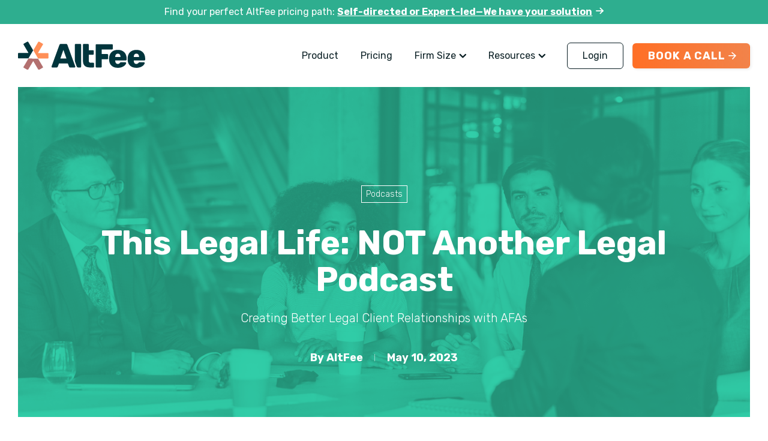

--- FILE ---
content_type: text/html; charset=UTF-8
request_url: https://www.altfeeco.com/resources/the-legal-life-pod-scott-leigh-nexl
body_size: 37510
content:
<!doctype html><html lang="en"><head>
    <meta charset="utf-8">

    <title>This Legal Life: NOT Another Legal Podcast</title>

    <link rel="shortcut icon" href="https://www.altfeeco.com/hubfs/AltFee-Favicon.png">
    <meta name="description" content="Creating Better Legal Client Relationships with AFAs">

    <link rel="stylesheet" href="https://fonts.googleapis.com/css?family=Rubik:regular,300,400,500,700&amp;display=swap">

    

    
      
    

    
    
    <meta name="viewport" content="width=device-width, initial-scale=1">

    
    <meta property="og:description" content="Creating Better Legal Client Relationships with AFAs">
    <meta property="og:title" content="This Legal Life: NOT Another Legal Podcast">
    <meta name="twitter:description" content="Creating Better Legal Client Relationships with AFAs">
    <meta name="twitter:title" content="This Legal Life: NOT Another Legal Podcast">

    

    
    <style>
a.cta_button{-moz-box-sizing:content-box !important;-webkit-box-sizing:content-box !important;box-sizing:content-box !important;vertical-align:middle}.hs-breadcrumb-menu{list-style-type:none;margin:0px 0px 0px 0px;padding:0px 0px 0px 0px}.hs-breadcrumb-menu-item{float:left;padding:10px 0px 10px 10px}.hs-breadcrumb-menu-divider:before{content:'›';padding-left:10px}.hs-featured-image-link{border:0}.hs-featured-image{float:right;margin:0 0 20px 20px;max-width:50%}@media (max-width: 568px){.hs-featured-image{float:none;margin:0;width:100%;max-width:100%}}.hs-screen-reader-text{clip:rect(1px, 1px, 1px, 1px);height:1px;overflow:hidden;position:absolute !important;width:1px}
</style>

<link rel="stylesheet" href="https://www.altfeeco.com/hubfs/hub_generated/template_assets/1/62313519220/1743462717480/template_main.min.css">
<link rel="stylesheet" href="https://www.altfeeco.com/hubfs/hub_generated/template_assets/1/63913780317/1743462716356/template_blog.min.css">
<link rel="stylesheet" href="https://www.altfeeco.com/hubfs/hub_generated/template_assets/1/62312648510/1743462716927/template_theme-overrides.min.css">
<link rel="stylesheet" href="https://www.altfeeco.com/hubfs/hub_generated/module_assets/1/122075056155/1743515605476/module_Banner.min.css">
<link rel="stylesheet" href="https://www.altfeeco.com/hubfs/hub_generated/module_assets/1/130412110711/1743515642234/module_Mega_Menu.min.css">
<link rel="stylesheet" href="https://www.altfeeco.com/hubfs/hub_generated/module_assets/1/62313519214/1743515508707/module_Table_Of_Contents.min.css">
<link rel="stylesheet" href="https://www.altfeeco.com/hubfs/hub_generated/module_assets/1/125380914949/1743515627053/module_Sidebar_posts.min.css">
<link rel="stylesheet" href="https://www.altfeeco.com/hubfs/hub_generated/module_assets/1/125429595151/1743515629537/module_Newsletter_Signup.min.css">
<link rel="stylesheet" href="https://www.altfeeco.com/hubfs/hub_generated/module_assets/1/113943589918/1743515579950/module_Blog_CTA.min.css">
<link rel="stylesheet" href="https://www.altfeeco.com/hubfs/hub_generated/module_assets/1/62313498413/1743515504021/module_Social.min.css">
<link rel="stylesheet" href="https://www.altfeeco.com/hubfs/hub_generated/module_assets/1/99216353886/1743515550373/module_ROI_Calculator.min.css">
    

    
<!--  Added by GoogleAnalytics integration -->
<script>
var _hsp = window._hsp = window._hsp || [];
_hsp.push(['addPrivacyConsentListener', function(consent) { if (consent.allowed || (consent.categories && consent.categories.analytics)) {
  (function(i,s,o,g,r,a,m){i['GoogleAnalyticsObject']=r;i[r]=i[r]||function(){
  (i[r].q=i[r].q||[]).push(arguments)},i[r].l=1*new Date();a=s.createElement(o),
  m=s.getElementsByTagName(o)[0];a.async=1;a.src=g;m.parentNode.insertBefore(a,m)
})(window,document,'script','//www.google-analytics.com/analytics.js','ga');
  ga('create','UA-186821018-1','auto');
  ga('send','pageview');
}}]);
</script>

<!-- /Added by GoogleAnalytics integration -->

<!--  Added by GoogleAnalytics4 integration -->
<script>
var _hsp = window._hsp = window._hsp || [];
window.dataLayer = window.dataLayer || [];
function gtag(){dataLayer.push(arguments);}

var useGoogleConsentModeV2 = true;
var waitForUpdateMillis = 1000;


if (!window._hsGoogleConsentRunOnce) {
  window._hsGoogleConsentRunOnce = true;

  gtag('consent', 'default', {
    'ad_storage': 'denied',
    'analytics_storage': 'denied',
    'ad_user_data': 'denied',
    'ad_personalization': 'denied',
    'wait_for_update': waitForUpdateMillis
  });

  if (useGoogleConsentModeV2) {
    _hsp.push(['useGoogleConsentModeV2'])
  } else {
    _hsp.push(['addPrivacyConsentListener', function(consent){
      var hasAnalyticsConsent = consent && (consent.allowed || (consent.categories && consent.categories.analytics));
      var hasAdsConsent = consent && (consent.allowed || (consent.categories && consent.categories.advertisement));

      gtag('consent', 'update', {
        'ad_storage': hasAdsConsent ? 'granted' : 'denied',
        'analytics_storage': hasAnalyticsConsent ? 'granted' : 'denied',
        'ad_user_data': hasAdsConsent ? 'granted' : 'denied',
        'ad_personalization': hasAdsConsent ? 'granted' : 'denied'
      });
    }]);
  }
}

gtag('js', new Date());
gtag('set', 'developer_id.dZTQ1Zm', true);
gtag('config', 'G-BVJWCQ083G');
</script>
<script async src="https://www.googletagmanager.com/gtag/js?id=G-BVJWCQ083G"></script>

<!-- /Added by GoogleAnalytics4 integration -->

<!--  Added by GoogleTagManager integration -->
<script>
var _hsp = window._hsp = window._hsp || [];
window.dataLayer = window.dataLayer || [];
function gtag(){dataLayer.push(arguments);}

var useGoogleConsentModeV2 = true;
var waitForUpdateMillis = 1000;



var hsLoadGtm = function loadGtm() {
    if(window._hsGtmLoadOnce) {
      return;
    }

    if (useGoogleConsentModeV2) {

      gtag('set','developer_id.dZTQ1Zm',true);

      gtag('consent', 'default', {
      'ad_storage': 'denied',
      'analytics_storage': 'denied',
      'ad_user_data': 'denied',
      'ad_personalization': 'denied',
      'wait_for_update': waitForUpdateMillis
      });

      _hsp.push(['useGoogleConsentModeV2'])
    }

    (function(w,d,s,l,i){w[l]=w[l]||[];w[l].push({'gtm.start':
    new Date().getTime(),event:'gtm.js'});var f=d.getElementsByTagName(s)[0],
    j=d.createElement(s),dl=l!='dataLayer'?'&l='+l:'';j.async=true;j.src=
    'https://www.googletagmanager.com/gtm.js?id='+i+dl;f.parentNode.insertBefore(j,f);
    })(window,document,'script','dataLayer','GTM-PB3K6VB');

    window._hsGtmLoadOnce = true;
};

_hsp.push(['addPrivacyConsentListener', function(consent){
  if(consent.allowed || (consent.categories && consent.categories.analytics)){
    hsLoadGtm();
  }
}]);

</script>

<!-- /Added by GoogleTagManager integration -->



<link rel="amphtml" href="https://www.altfeeco.com/resources/the-legal-life-pod-scott-leigh-nexl?hs_amp=true">

<meta property="og:image" content="https://www.altfeeco.com/hubfs/iStock-1297311790.jpg">
<meta property="og:image:width" content="1336">
<meta property="og:image:height" content="785">
<meta property="og:image:alt" content="business team chatting over coffee">
<meta name="twitter:image" content="https://www.altfeeco.com/hubfs/iStock-1297311790.jpg">
<meta name="twitter:image:alt" content="business team chatting over coffee">

<meta property="og:url" content="https://www.altfeeco.com/resources/the-legal-life-pod-scott-leigh-nexl">
<meta name="twitter:card" content="summary_large_image">
<meta name="twitter:creator" content="@altfeeco">

<link rel="canonical" href="https://www.altfeeco.com/resources/the-legal-life-pod-scott-leigh-nexl">

<meta property="og:type" content="article">
<link rel="alternate" type="application/rss+xml" href="https://www.altfeeco.com/resources/rss.xml">
<meta name="twitter:domain" content="www.altfeeco.com">
<script src="//platform.linkedin.com/in.js" type="text/javascript">
    lang: en_US
</script>

<meta http-equiv="content-language" content="en">






  <meta name="generator" content="HubSpot"></head>

  
  
  

  

  <body class="template-blog-post   hs-content-id-115972541596 hs-blog-post hs-blog-id-63160559184">
<!--  Added by GoogleTagManager integration -->
<noscript><iframe src="https://www.googletagmanager.com/ns.html?id=GTM-PB3K6VB" height="0" width="0" style="display:none;visibility:hidden"></iframe></noscript>

<!-- /Added by GoogleTagManager integration -->

    <div class="body-wrapper">
      
        <div data-global-resource-path="Altfee/templates/partials/header.html"><header class="header site-header">
  <div id="hs_cos_wrapper_module_16878008221254" class="hs_cos_wrapper hs_cos_wrapper_widget hs_cos_wrapper_type_module" style="" data-hs-cos-general-type="widget" data-hs-cos-type="module">
  <div class="module banner">
    <div class="banner--content">
      <p><a href="https://www.altfeeco.com/start-here-find-your-perfect-pricing-path-self-directed-or-expert-led" rel="noopener" linktext="Find your perfect AltFee pricing path: Self-directed or Expert-led—We have your solution.">Find your perfect AltFee pricing path: <span style="text-decoration: underline;"><strong>Self-directed or Expert-led—We have your solutio</strong></span><strong><span style="text-decoration: underline;">n</span> &nbsp;<span data-hs-icon-hubl="true" style="display: inline-block; fill: #FFFFFF;"><span id="hs_cos_wrapper_module_16878008221254_" class="hs_cos_wrapper hs_cos_wrapper_widget hs_cos_wrapper_type_icon" style="" data-hs-cos-general-type="widget" data-hs-cos-type="icon"><svg version="1.0" xmlns="http://www.w3.org/2000/svg" viewbox="0 0 448 512" height="14" aria-hidden="true"><g id="Arrow Right1_layer"><path d="M438.6 278.6c12.5-12.5 12.5-32.8 0-45.3l-160-160c-12.5-12.5-32.8-12.5-45.3 0s-12.5 32.8 0 45.3L338.8 224 32 224c-17.7 0-32 14.3-32 32s14.3 32 32 32l306.7 0L233.4 393.4c-12.5 12.5-12.5 32.8 0 45.3s32.8 12.5 45.3 0l160-160z" /></g></svg></span></span></strong><span style="text-decoration: underline;"></span></a></p>
    </div>
  </div>
</div>

  <div class="container content-wrapper site-info">
    <div class="row justify-content-between align-items-center">
      <div class="brand">
        <a href="/">
          
            <img src="" class="brand--logo logo_white" alt="">
            <img src="https://www.altfeeco.com/hubfs/AltFee-Logo.svg" class="brand--logo logo_dark" alt="">
          
        </a>
      </div>

      <div class="menus desktop col dsads">
        <div id="hs_cos_wrapper_navigation_primary_mega" class="hs_cos_wrapper hs_cos_wrapper_widget hs_cos_wrapper_type_module" style="" data-hs-cos-general-type="widget" data-hs-cos-type="module"><nav aria-label="Main menu" class="navigation-mega-menu">
  <div class="mega-menu-parent">
    
      
      
      
      
      <div class=" ">
        <a href="https://www.altfeeco.com/product" class=" ">
          Product
          
        </a>
        
      </div>
    
      
      
      
      
      <div class=" ">
        <a href="https://www.altfeeco.com/pricing" class=" ">
          Pricing
          
        </a>
        
      </div>
    
      
      
      
      
        
          
        
      
        
          
        
      
        
          
        
      
      <div class=" has-children">
        <a href="#firm-size" class="mega-menu-firm-size ">
          Firm Size
          <i class="icon-chevron-down"></i>
        </a>
        

        <div class="mega-menu-content-container column-3">
          <div class="mega-menu-content">
            
              <div class="mega-menu-content-column">
                <h3>Solo Practitioner</h3>
                <div class="mega-menu-column-links">
                  
                    
                    
                    <a href="https://www.altfeeco.com/firm-size/solo-practitioners" class="mega-menu-image-link">
                      <span class="mega-column-left">
                        <img src="https://www.altfeeco.com/hubfs/mega-menu-thumb01.png" alt="mega-menu-thumb01">
                      </span>
                      <span class="mega-column-right">
                        <b>Solo Practitioner</b>
                        <p>Whether your practice is just getting off the ground or in the process of growing, AltFee has pricing solutions for you.</p>
                        
                          <span class="mega-menu-arrow-link">
                            Learn More
                            <img src="https://www.altfeeco.com/hubfs/learn-more-arrow.png">
                          </span>
                        
                      </span>
                    </a>
                  
                </div>
              </div>
            
              <div class="mega-menu-content-column">
                <h3>Small to Mid-Size</h3>
                <div class="mega-menu-column-links">
                  
                    
                    
                    <a href="https://www.altfeeco.com/firm-size/small-mid-firms" class="mega-menu-image-link">
                      <span class="mega-column-left">
                        <img src="https://www.altfeeco.com/hubfs/mega-menu-thumb02.png" alt="mega-menu-thumb02">
                      </span>
                      <span class="mega-column-right">
                        <b>Small + Mid-Size</b>
                        <p>Scope, manage, and collaborate on pricing for all your projects with one comprehensive tool.</p>
                        
                          <span class="mega-menu-arrow-link">
                            Learn More
                            <img src="https://www.altfeeco.com/hubfs/learn-more-arrow.png">
                          </span>
                        
                      </span>
                    </a>
                  
                </div>
              </div>
            
              <div class="mega-menu-content-column">
                <h3>Large Firms</h3>
                <div class="mega-menu-column-links">
                  
                    
                    
                    <a href="https://www.altfeeco.com/firm-size/large-firms" class="mega-menu-image-link">
                      <span class="mega-column-left">
                        <img src="https://www.altfeeco.com/hubfs/mega-menu-thumb03.png" alt="mega-menu-thumb03">
                      </span>
                      <span class="mega-column-right">
                        <b>Large Firms</b>
                        <p>Get the all-in-one pricing tool that allows you to scope, manage, and collaborate on your large firm’s AFAs.</p>
                        
                          <span class="mega-menu-arrow-link">
                            Learn More
                            <img src="https://www.altfeeco.com/hubfs/learn-more-arrow.png">
                          </span>
                        
                      </span>
                    </a>
                  
                </div>
              </div>
            
            
              <div class="mega-menu-content-column has-banner">
                <div class="mega-menu-banner">
                  <p>The Future of Pricing in the Legal Industry: Embracing AI + Efficiency</p>
                  
                  
                  <a href="https://www.altfeeco.com/get-your-free-ai-whitepaper">
                    AI Whitepaper
                  </a>
                  <img src="https://www.altfeeco.com/hubfs/ai-whitepaper-banner.png" alt="ai-whitepaper-banner">
                </div>
              </div>
            
          </div>
        </div>
        
      </div>
    
      
      
      
      
        
          
        
      
        
          
        
      
        
          
        
      
      <div class=" has-children">
        <a href="https://www.altfeeco.com/resources" class=" ">
          Resources
          <i class="icon-chevron-down"></i>
        </a>
        

        <div class="mega-menu-content-container column-3">
          <div class="mega-menu-content">
            
              <div class="mega-menu-content-column">
                <h3>Resources</h3>
                <div class="mega-menu-column-links">
                  
                    
                    
                    <a href="/resources/tag/articles" class="">
                      <span class="mega-column-left">
                        <img src="https://www.altfeeco.com/hubfs/articles.svg" alt="articles">
                      </span>
                      <span class="mega-column-right">
                        <b>Articles</b>
                        <p>Articles to inspire you on your AFA journey.</p>
                        
                      </span>
                    </a>
                  
                    
                    
                    <a href="/resources/tag/webinars" class="">
                      <span class="mega-column-left">
                        <img src="https://www.altfeeco.com/hubfs/webinars.svg" alt="webinars">
                      </span>
                      <span class="mega-column-right">
                        <b>Webinars</b>
                        <p>On-demand and live events, CLE/CPD webinars, interactive workshops, and more.</p>
                        
                      </span>
                    </a>
                  
                    
                    
                    <a href="/resources/tag/podcasts" class="">
                      <span class="mega-column-left">
                        <img src="https://www.altfeeco.com/hubfs/podcasts.svg" alt="podcasts">
                      </span>
                      <span class="mega-column-right">
                        <b>Podcasts</b>
                        <p>Helping legal professionals receive timely and actionable advice on AFAs in a convenient audio format.</p>
                        
                      </span>
                    </a>
                  
                    
                    
                    <a href="/resources/tag/case-studies" class="">
                      <span class="mega-column-left">
                        <img src="https://www.altfeeco.com/hubfs/case-studies.svg" alt="case-studies">
                      </span>
                      <span class="mega-column-right">
                        <b>Case Studies</b>
                        <p>How AltFee is helping law firms across the globe. </p>
                        
                      </span>
                    </a>
                  
                </div>
              </div>
            
              <div class="mega-menu-content-column">
                <h3>AFA Law Firms</h3>
                <div class="mega-menu-column-links">
                  
                    
                    
                    <a href="https://www.altfeeco.com/afa-law-firm-directory" class="">
                      <span class="mega-column-left">
                        <img src="https://www.altfeeco.com/hubfs/law-firm-directory.svg" alt="law-firm-directory">
                      </span>
                      <span class="mega-column-right">
                        <b>Law Firm Directory</b>
                        <p>Find legal providers worldwide offering non-hourly pricing options.</p>
                        
                      </span>
                    </a>
                  
                    
                    
                    <a href="https://www.altfeeco.com/resources/modern-pricing-certified" class="">
                      <span class="mega-column-left">
                        <img src="https://www.altfeeco.com/hubfs/AltFee_Modern-Pricing_Certified_T.png" alt="AltFee_Modern-Pricing_Certified">
                      </span>
                      <span class="mega-column-right">
                        <b>Modern Pricing Certification</b>
                        <p>Recognizing innovative modern pricing law firms.</p>
                        
                      </span>
                    </a>
                  
                </div>
              </div>
            
              <div class="mega-menu-content-column">
                <h3>Tools</h3>
                <div class="mega-menu-column-links">
                  
                    
                    
                    <a href="https://www.altfeeco.com/roi-calculator" class="">
                      <span class="mega-column-left">
                        <img src="https://www.altfeeco.com/hubfs/roi-calculator.svg" alt="roi-calculator">
                      </span>
                      <span class="mega-column-right">
                        <b>ROI Calculator</b>
                        <p>See your single matter and annual revenue impact with AFA's.</p>
                        
                      </span>
                    </a>
                  
                </div>
              </div>
            
            
              <div class="mega-menu-content-column has-banner">
                <div class="mega-menu-banner">
                  <p>The Pricing Playbook for Modern Law Firms</p>
                  
                  
                  <a href="https://www.altfeeco.com/get-your-free-pricing-playbook">
                    Free Playbook
                  </a>
                  <img src="https://www.altfeeco.com/hubfs/Stock%20Images/istockphoto-894315018-612x612-1.jpeg" alt="The Pricing_Playbook">
                </div>
              </div>
            
          </div>
        </div>
        
      </div>
    
      
      
      
      
        
      
        
      
      <div class=" ">
        <a href="https://app.altfeeco.com/" class="btn-outline ">
          Login
          
        </a>
        
      </div>
    
      
      
      
      
        
      
        
      
      <div class=" ">
        <a href="https://www.altfeeco.com/get-a-demo-scheduler" class="btn-cta ">
          Book A Call
          
        </a>
        
      </div>
    
  </div>
</nav></div>
      </div>

      <div class="menu-trigger-container">
        <a href="#" class="menu-trigger">
          <span class="bar-1 bar"></span>
          <span class="bar-2 bar"></span>
          <span class="bar-3 bar"></span>
        </a>
      </div>
    </div>
  </div>
</header>
<div class="menus mobile">
  <div class="mobile-menu-inner">
      <div class="container">
          <div class="row">

                  <div id="hs_cos_wrapper_navigation_primary_mega" class="hs_cos_wrapper hs_cos_wrapper_widget hs_cos_wrapper_type_module" style="" data-hs-cos-general-type="widget" data-hs-cos-type="module"><nav aria-label="Main menu" class="navigation-mega-menu">
  <div class="mega-menu-parent">
    
      
      
      
      
      <div class=" ">
        <a href="https://www.altfeeco.com/product" class=" ">
          Product
          
        </a>
        
      </div>
    
      
      
      
      
      <div class=" ">
        <a href="https://www.altfeeco.com/pricing" class=" ">
          Pricing
          
        </a>
        
      </div>
    
      
      
      
      
        
          
        
      
        
          
        
      
        
          
        
      
      <div class=" has-children">
        <a href="#firm-size" class="mega-menu-firm-size ">
          Firm Size
          <i class="icon-chevron-down"></i>
        </a>
        

        <div class="mega-menu-content-container column-3">
          <div class="mega-menu-content">
            
              <div class="mega-menu-content-column">
                <h3>Solo Practitioner</h3>
                <div class="mega-menu-column-links">
                  
                    
                    
                    <a href="https://www.altfeeco.com/firm-size/solo-practitioners" class="mega-menu-image-link">
                      <span class="mega-column-left">
                        <img src="https://www.altfeeco.com/hubfs/mega-menu-thumb01.png" alt="mega-menu-thumb01">
                      </span>
                      <span class="mega-column-right">
                        <b>Solo Practitioner</b>
                        <p>Whether your practice is just getting off the ground or in the process of growing, AltFee has pricing solutions for you.</p>
                        
                          <span class="mega-menu-arrow-link">
                            Learn More
                            <img src="https://www.altfeeco.com/hubfs/learn-more-arrow.png">
                          </span>
                        
                      </span>
                    </a>
                  
                </div>
              </div>
            
              <div class="mega-menu-content-column">
                <h3>Small to Mid-Size</h3>
                <div class="mega-menu-column-links">
                  
                    
                    
                    <a href="https://www.altfeeco.com/firm-size/small-mid-firms" class="mega-menu-image-link">
                      <span class="mega-column-left">
                        <img src="https://www.altfeeco.com/hubfs/mega-menu-thumb02.png" alt="mega-menu-thumb02">
                      </span>
                      <span class="mega-column-right">
                        <b>Small + Mid-Size</b>
                        <p>Scope, manage, and collaborate on pricing for all your projects with one comprehensive tool.</p>
                        
                          <span class="mega-menu-arrow-link">
                            Learn More
                            <img src="https://www.altfeeco.com/hubfs/learn-more-arrow.png">
                          </span>
                        
                      </span>
                    </a>
                  
                </div>
              </div>
            
              <div class="mega-menu-content-column">
                <h3>Large Firms</h3>
                <div class="mega-menu-column-links">
                  
                    
                    
                    <a href="https://www.altfeeco.com/firm-size/large-firms" class="mega-menu-image-link">
                      <span class="mega-column-left">
                        <img src="https://www.altfeeco.com/hubfs/mega-menu-thumb03.png" alt="mega-menu-thumb03">
                      </span>
                      <span class="mega-column-right">
                        <b>Large Firms</b>
                        <p>Get the all-in-one pricing tool that allows you to scope, manage, and collaborate on your large firm’s AFAs.</p>
                        
                          <span class="mega-menu-arrow-link">
                            Learn More
                            <img src="https://www.altfeeco.com/hubfs/learn-more-arrow.png">
                          </span>
                        
                      </span>
                    </a>
                  
                </div>
              </div>
            
            
              <div class="mega-menu-content-column has-banner">
                <div class="mega-menu-banner">
                  <p>The Future of Pricing in the Legal Industry: Embracing AI + Efficiency</p>
                  
                  
                  <a href="https://www.altfeeco.com/get-your-free-ai-whitepaper">
                    AI Whitepaper
                  </a>
                  <img src="https://www.altfeeco.com/hubfs/ai-whitepaper-banner.png" alt="ai-whitepaper-banner">
                </div>
              </div>
            
          </div>
        </div>
        
      </div>
    
      
      
      
      
        
          
        
      
        
          
        
      
        
          
        
      
      <div class=" has-children">
        <a href="https://www.altfeeco.com/resources" class=" ">
          Resources
          <i class="icon-chevron-down"></i>
        </a>
        

        <div class="mega-menu-content-container column-3">
          <div class="mega-menu-content">
            
              <div class="mega-menu-content-column">
                <h3>Resources</h3>
                <div class="mega-menu-column-links">
                  
                    
                    
                    <a href="/resources/tag/articles" class="">
                      <span class="mega-column-left">
                        <img src="https://www.altfeeco.com/hubfs/articles.svg" alt="articles">
                      </span>
                      <span class="mega-column-right">
                        <b>Articles</b>
                        <p>Articles to inspire you on your AFA journey.</p>
                        
                      </span>
                    </a>
                  
                    
                    
                    <a href="/resources/tag/webinars" class="">
                      <span class="mega-column-left">
                        <img src="https://www.altfeeco.com/hubfs/webinars.svg" alt="webinars">
                      </span>
                      <span class="mega-column-right">
                        <b>Webinars</b>
                        <p>On-demand and live events, CLE/CPD webinars, interactive workshops, and more.</p>
                        
                      </span>
                    </a>
                  
                    
                    
                    <a href="/resources/tag/podcasts" class="">
                      <span class="mega-column-left">
                        <img src="https://www.altfeeco.com/hubfs/podcasts.svg" alt="podcasts">
                      </span>
                      <span class="mega-column-right">
                        <b>Podcasts</b>
                        <p>Helping legal professionals receive timely and actionable advice on AFAs in a convenient audio format.</p>
                        
                      </span>
                    </a>
                  
                    
                    
                    <a href="/resources/tag/case-studies" class="">
                      <span class="mega-column-left">
                        <img src="https://www.altfeeco.com/hubfs/case-studies.svg" alt="case-studies">
                      </span>
                      <span class="mega-column-right">
                        <b>Case Studies</b>
                        <p>How AltFee is helping law firms across the globe. </p>
                        
                      </span>
                    </a>
                  
                </div>
              </div>
            
              <div class="mega-menu-content-column">
                <h3>AFA Law Firms</h3>
                <div class="mega-menu-column-links">
                  
                    
                    
                    <a href="https://www.altfeeco.com/afa-law-firm-directory" class="">
                      <span class="mega-column-left">
                        <img src="https://www.altfeeco.com/hubfs/law-firm-directory.svg" alt="law-firm-directory">
                      </span>
                      <span class="mega-column-right">
                        <b>Law Firm Directory</b>
                        <p>Find legal providers worldwide offering non-hourly pricing options.</p>
                        
                      </span>
                    </a>
                  
                    
                    
                    <a href="https://www.altfeeco.com/resources/modern-pricing-certified" class="">
                      <span class="mega-column-left">
                        <img src="https://www.altfeeco.com/hubfs/AltFee_Modern-Pricing_Certified_T.png" alt="AltFee_Modern-Pricing_Certified">
                      </span>
                      <span class="mega-column-right">
                        <b>Modern Pricing Certification</b>
                        <p>Recognizing innovative modern pricing law firms.</p>
                        
                      </span>
                    </a>
                  
                </div>
              </div>
            
              <div class="mega-menu-content-column">
                <h3>Tools</h3>
                <div class="mega-menu-column-links">
                  
                    
                    
                    <a href="https://www.altfeeco.com/roi-calculator" class="">
                      <span class="mega-column-left">
                        <img src="https://www.altfeeco.com/hubfs/roi-calculator.svg" alt="roi-calculator">
                      </span>
                      <span class="mega-column-right">
                        <b>ROI Calculator</b>
                        <p>See your single matter and annual revenue impact with AFA's.</p>
                        
                      </span>
                    </a>
                  
                </div>
              </div>
            
            
              <div class="mega-menu-content-column has-banner">
                <div class="mega-menu-banner">
                  <p>The Pricing Playbook for Modern Law Firms</p>
                  
                  
                  <a href="https://www.altfeeco.com/get-your-free-pricing-playbook">
                    Free Playbook
                  </a>
                  <img src="https://www.altfeeco.com/hubfs/Stock%20Images/istockphoto-894315018-612x612-1.jpeg" alt="The Pricing_Playbook">
                </div>
              </div>
            
          </div>
        </div>
        
      </div>
    
      
      
      
      
        
      
        
      
      <div class=" ">
        <a href="https://app.altfeeco.com/" class="btn-outline ">
          Login
          
        </a>
        
      </div>
    
      
      
      
      
        
      
        
      
      <div class=" ">
        <a href="https://www.altfeeco.com/get-a-demo-scheduler" class="btn-cta ">
          Book A Call
          
        </a>
        
      </div>
    
  </div>
</nav></div>
                 <div class="utility-wrap mobile">
                 <span id="hs_cos_wrapper_ringy_table_of_contents" class="hs_cos_wrapper hs_cos_wrapper_widget hs_cos_wrapper_type_module" style="" data-hs-cos-general-type="widget" data-hs-cos-type="module"><!-- custom widget definition not found (portalId: null, path: null, moduleId: null) --></span>
                  </div>

          </div>
      </div>
  </div>
</div></div>
      

      

<script type="application/ld+json">
    {
      "@context": "http://schema.org",
      "@type": "TechArticle",
      "headline": "This Legal Life: NOT Another Legal Podcast",
      "description": "Creating Better Legal Client Relationships with AFAs",
      "url": "https://www.altfeeco.com/resources/the-legal-life-pod-scott-leigh-nexl",
      "datePublished": "2023-05-10",
      "dateModified": "2023-05-18",
      
        "image": "https://9410069.fs1.hubspotusercontent-na1.net/hubfs/9410069/iStock-1297311790.jpg",
      
      "publisher": {
        "@type": "Organization",
        "name": "AltFee",
        "url" : "https://www.altfeeco.com/",
        "logo" : {
            "@type" : "ImageObject",
            "url" : "https://www.altfeeco.com/hubfs/AltFee-Logo.svg"
        }
      }
    }
</script>


<main class="body-container-wrapper">

    <div class="hs-container">
        <div class="row-fluid-flex">
            <div class="flex-12">
                <div class="blog-post--banner">

                    
                        <div class="blog-post--banner-image">
                            <img src="https://www.altfeeco.com/hubfs/iStock-1297311790.jpg">
                        </div>
                    

                    <div class="blog-post--banner_content">

                        
                            <ul class="blog-banner--tags">
                                
                                    
                                        
                                            <li>
                                                <a class="topic-link" href="https://www.altfeeco.com/resources/tag/podcasts">Podcasts</a>
                                            </li>
                                        
                                    
                                
                            </ul>
                        

                        <h1><span id="hs_cos_wrapper_name" class="hs_cos_wrapper hs_cos_wrapper_meta_field hs_cos_wrapper_type_text" style="" data-hs-cos-general-type="meta_field" data-hs-cos-type="text">This Legal Life: NOT Another Legal Podcast</span></h1>

                        
                            <p>Creating Better Legal Client Relationships with AFAs</p>
                        

                        <ul class="blog-post--meta">
                            <li>By AltFee</li>
                            <li>
                                <time>  May 10, 2023 </time>
                            </li>
                        </ul>
                    </div>
                </div>
            </div>
        </div>
    </div>


    <article class="blog-post--content">
        <div class="hs-container">
            <div class="row-fluid-flex">
                <div class="flex-8">
                    <div class="blog-post--body_wrap">

                        <div class="blog-post--breadcrumb">
	<ul>
		<li>
			<a href="https://www.altfeeco.com/resources">Resources</a>
		</li>
		<li>
			<span>This Legal Life: NOT Another Legal Podcast</span>
		</li>
	</ul>
</div>

                        <div id="hs_cos_wrapper_blog_table_of_contents" class="hs_cos_wrapper hs_cos_wrapper_widget hs_cos_wrapper_type_module" style="" data-hs-cos-general-type="widget" data-hs-cos-type="module"></div>

                        <div class="blog-post__body">
                            <span id="hs_cos_wrapper_post_body" class="hs_cos_wrapper hs_cos_wrapper_meta_field hs_cos_wrapper_type_rich_text" style="" data-hs-cos-general-type="meta_field" data-hs-cos-type="rich_text"><div>
<div class="hs-embed-wrapper" data-service="spotify" data-responsive="true" style="position: relative; overflow: hidden; width: 100%; height: auto; padding: 0px; max-width: 456px; min-width: 256px; display: block; margin: auto;"><div class="hs-embed-content-wrapper"><div style="position: relative; overflow: hidden; max-width: 100%; padding-bottom: 33.33%; margin: 0px;" data-mce-style="position: relative; overflow: hidden; max-width: 100%; padding-bottom: 33.33%; margin: 0px;"><iframe style="position: absolute; top: 0px; left: 0px; width: 100%; height: 100%; border: none;" title="Spotify Embed: Scott Leigh: Creating Better Legal Client Relationships with AFAs" allow="autoplay; clipboard-write; encrypted-media; fullscreen; picture-in-picture" xml="lang" src="https://open.spotify.com/embed/episode/49HFOIyzyRtLPDmxLorBqr?si=PQFKV4-AQQ6iJpuoWtIvFg&amp;utm_source=oembed" width="100%" height="152" frameborder="0" allowfullscreen loading="lazy" data-mce-src="https://open.spotify.com/embed/episode/49HFOIyzyRtLPDmxLorBqr?si=PQFKV4-AQQ6iJpuoWtIvFg&amp;utm_source=oembed" data-mce-style="position: absolute; top: 0px; left: 0px; width: 100%; height: 100%; border: none;"></iframe></div></div></div>
<p>&nbsp;</p>
</div>
<div>
<p>AltFee Co-Founder + CEO <a href="https://www.linkedin.com/in/scott-leigh-a1239b40/" rel="noopener" target="_blank">Scott Leigh</a><span>&nbsp;joins <a href="https://rss.com/podcasts/thislegallife/" rel="noopener">This Legal Life</a> to discuss how using AFAs can help create a better client relationships. Scott will dive into not only what alternative fee arrangements look like but also how you can use them to drive better communication within your firm.</span></p>
<p><span>Enjoy the listen!</span></p>
</div>
<!--more-->
<p>&nbsp;</p>
<p>&nbsp;</p></span>
                        </div>

                        <div class="blog-post--share">
    <ul>
        <li>
            <span class="blog-post--share_title">Share this article</span>
        </li>
        <li>
            <a href="https://twitter.com/intent/tweet?original_referer=https://skiplino.com&amp;ref_src=twsrc%5Etfw&amp;text=This%20Legal%20Life:%20NOT%20Another%20Legal%20Podcast&amp;tw_p=tweetbutton&amp;url=https://www.altfeeco.com/resources/the-legal-life-pod-scott-leigh-nexl" class="blog-post-share--share_link social-twi" title="Twitter" target="_blank">
                <i class="icon-twitter"></i>
            </a>
        </li>
        <li>
            <a href="https://www.linkedin.com/sharing/share-offsite/?url=https://www.altfeeco.com/resources/the-legal-life-pod-scott-leigh-nexl" class="blog-post-share--share_link social-lin" title="Linkedin" target="_blank">
                <i class="icon-linkedin"></i>
          </a>
      </li>
      <li>
            <a href="https://www.facebook.com/login.php?skip_api_login=1&amp;api_key=966242223397117&amp;signed_next=1&amp;next=https%3A%2F%2Fwww.facebook.com%2Fsharer%2Fsharer.php%3Fu%3Dhttps://www.altfeeco.com/resources/the-legal-life-pod-scott-leigh-nexl%26display%3Dpopup%26ref%3Dplugin%26src%3Dlike%26kid_directed_site%3D0&amp;cancel_url=https%3A%2F%2Fwww.facebook.com%2Fdialog%2Fclose_window%2F%3Fapp_id%3D966242223397117%26connect%3D0%23_%3D_&amp;display=popup&amp;locale=en_GB&amp;kid_directed_site=0" title="Facebook" class="blog-post-share--share_link social-fac" target="_blank">
                <i class="icon-facebook"></i>
            </a>
      </li>
    </ul>
</div>

                    </div>
                </div>
                <div id="blog-sidebar--container" class="flex-4">
                  <div id="hs_cos_wrapper_module_16913518208803" class="hs_cos_wrapper hs_cos_wrapper_widget hs_cos_wrapper_type_module" style="" data-hs-cos-general-type="widget" data-hs-cos-type="module"><div class="sidebar-posts">
  <div class="sidebar-posts-tabs">
    <div class="sidebar-posts-tab active">Popular</div>
    <div class="sidebar-posts-tab">Recent</div>
  </div>
  <div class="sidebar-posts-contents">
    <div class="sidebar-posts-content active">
      
      
      <div class="sidebar-post">
        
        <div class="sidebar-post-image">
          <img src="https://www.altfeeco.com/hubfs/afa.jpg" alt="Post">
        </div>
        
        <div class="sidebar-post-details">
          <div class="sidebar-post-date">
            <svg xmlns="http://www.w3.org/2000/svg" width="19" height="19" viewbox="0 0 19 19" fill="none">
              <path d="M4.99473 2.75136V3.48949L6.49502 3.49391V2.75138C6.49074 1.74336 4.99119 1.75575 4.99473 2.75136ZM12.4976 2.75136V3.49828H6.49502V5.75223C6.44564 6.77483 4.95541 6.72179 4.99473 5.75223V3.49828H2.74723C2.33295 3.49993 1.99843 3.83694 2.00001 4.25106V7.25193H17V4.25106C17.0016 3.83466 16.6635 3.49669 16.2469 3.49828H13.9994V2.75136C13.983 1.74031 12.4838 1.75886 12.4976 2.75136ZM12.4976 3.50267H13.9994V5.75223C13.9832 6.75709 12.4842 6.7392 12.4976 5.75223V3.50267ZM2.00001 8.74578V16.2458C1.99762 16.6604 2.33237 16.9984 2.74723 17C7.24712 17 11.747 17 16.2469 17C16.6641 17.0016 17.0024 16.6627 17 16.2458V8.74578H2.00001ZM4.99473 9.49856H6.49502C7.49435 9.49023 7.5039 10.9896 6.49502 10.9997H4.99473C4.00636 11.0115 3.99051 9.51263 4.99473 9.49856ZM8.74985 9.49856H10.2501C11.2501 9.50126 11.2467 11.0009 10.2501 10.9997H8.74985C7.74302 10.9898 7.75238 9.49038 8.74985 9.49856ZM12.4976 9.49856H13.9994C14.9885 9.47965 15.0108 10.9776 13.9994 10.9997H12.4976C11.4948 10.9898 11.5041 9.4904 12.4976 9.49856ZM4.99473 12.4994H6.49502C7.49044 12.4829 7.50783 13.9815 6.49502 13.9991H4.99473C3.99873 13.9977 3.99816 12.498 4.99473 12.4994ZM8.74985 12.4994H10.2501C11.2575 12.514 11.2393 14.0126 10.2501 13.9991H8.74985C7.7653 14.0264 7.72998 12.531 8.74985 12.4994ZM12.4976 12.4994H13.9994C15.0089 12.5143 14.9903 14.0129 13.9994 13.9991H12.4976C11.4907 13.9815 11.508 12.4829 12.4976 12.4994Z" fill="black" />
            </svg>
              May 24, 2022     
          </div>
          <a href="https://www.altfeeco.com/resources/alternative-fee-arrangements" class="sidebar-post-title">
            <span class="sidebar-posts--name">A Complete Guide to Alternative Fee Arrangements</span>
          </a>
        </div>
      </div>
      
      <div class="sidebar-post">
        
        <div class="sidebar-post-image">
          <img src="https://www.altfeeco.com/hubfs/implement-attorney-flat-fee-pricing.jpg" alt="Post">
        </div>
        
        <div class="sidebar-post-details">
          <div class="sidebar-post-date">
            <svg xmlns="http://www.w3.org/2000/svg" width="19" height="19" viewbox="0 0 19 19" fill="none">
              <path d="M4.99473 2.75136V3.48949L6.49502 3.49391V2.75138C6.49074 1.74336 4.99119 1.75575 4.99473 2.75136ZM12.4976 2.75136V3.49828H6.49502V5.75223C6.44564 6.77483 4.95541 6.72179 4.99473 5.75223V3.49828H2.74723C2.33295 3.49993 1.99843 3.83694 2.00001 4.25106V7.25193H17V4.25106C17.0016 3.83466 16.6635 3.49669 16.2469 3.49828H13.9994V2.75136C13.983 1.74031 12.4838 1.75886 12.4976 2.75136ZM12.4976 3.50267H13.9994V5.75223C13.9832 6.75709 12.4842 6.7392 12.4976 5.75223V3.50267ZM2.00001 8.74578V16.2458C1.99762 16.6604 2.33237 16.9984 2.74723 17C7.24712 17 11.747 17 16.2469 17C16.6641 17.0016 17.0024 16.6627 17 16.2458V8.74578H2.00001ZM4.99473 9.49856H6.49502C7.49435 9.49023 7.5039 10.9896 6.49502 10.9997H4.99473C4.00636 11.0115 3.99051 9.51263 4.99473 9.49856ZM8.74985 9.49856H10.2501C11.2501 9.50126 11.2467 11.0009 10.2501 10.9997H8.74985C7.74302 10.9898 7.75238 9.49038 8.74985 9.49856ZM12.4976 9.49856H13.9994C14.9885 9.47965 15.0108 10.9776 13.9994 10.9997H12.4976C11.4948 10.9898 11.5041 9.4904 12.4976 9.49856ZM4.99473 12.4994H6.49502C7.49044 12.4829 7.50783 13.9815 6.49502 13.9991H4.99473C3.99873 13.9977 3.99816 12.498 4.99473 12.4994ZM8.74985 12.4994H10.2501C11.2575 12.514 11.2393 14.0126 10.2501 13.9991H8.74985C7.7653 14.0264 7.72998 12.531 8.74985 12.4994ZM12.4976 12.4994H13.9994C15.0089 12.5143 14.9903 14.0129 13.9994 13.9991H12.4976C11.4907 13.9815 11.508 12.4829 12.4976 12.4994Z" fill="black" />
            </svg>
              April 20, 2023     
          </div>
          <a href="https://www.altfeeco.com/resources/flat-fee" class="sidebar-post-title">
            <span class="sidebar-posts--name">Flat Fee Pricing for Lawyers: Why Use Them &amp; How to Not Lose Money</span>
          </a>
        </div>
      </div>
      
      <div class="sidebar-post">
        
        <div class="sidebar-post-image">
          <img src="https://www.altfeeco.com/hubfs/lawyer%20contingency%20fee%20average.jpg" alt="Post">
        </div>
        
        <div class="sidebar-post-details">
          <div class="sidebar-post-date">
            <svg xmlns="http://www.w3.org/2000/svg" width="19" height="19" viewbox="0 0 19 19" fill="none">
              <path d="M4.99473 2.75136V3.48949L6.49502 3.49391V2.75138C6.49074 1.74336 4.99119 1.75575 4.99473 2.75136ZM12.4976 2.75136V3.49828H6.49502V5.75223C6.44564 6.77483 4.95541 6.72179 4.99473 5.75223V3.49828H2.74723C2.33295 3.49993 1.99843 3.83694 2.00001 4.25106V7.25193H17V4.25106C17.0016 3.83466 16.6635 3.49669 16.2469 3.49828H13.9994V2.75136C13.983 1.74031 12.4838 1.75886 12.4976 2.75136ZM12.4976 3.50267H13.9994V5.75223C13.9832 6.75709 12.4842 6.7392 12.4976 5.75223V3.50267ZM2.00001 8.74578V16.2458C1.99762 16.6604 2.33237 16.9984 2.74723 17C7.24712 17 11.747 17 16.2469 17C16.6641 17.0016 17.0024 16.6627 17 16.2458V8.74578H2.00001ZM4.99473 9.49856H6.49502C7.49435 9.49023 7.5039 10.9896 6.49502 10.9997H4.99473C4.00636 11.0115 3.99051 9.51263 4.99473 9.49856ZM8.74985 9.49856H10.2501C11.2501 9.50126 11.2467 11.0009 10.2501 10.9997H8.74985C7.74302 10.9898 7.75238 9.49038 8.74985 9.49856ZM12.4976 9.49856H13.9994C14.9885 9.47965 15.0108 10.9776 13.9994 10.9997H12.4976C11.4948 10.9898 11.5041 9.4904 12.4976 9.49856ZM4.99473 12.4994H6.49502C7.49044 12.4829 7.50783 13.9815 6.49502 13.9991H4.99473C3.99873 13.9977 3.99816 12.498 4.99473 12.4994ZM8.74985 12.4994H10.2501C11.2575 12.514 11.2393 14.0126 10.2501 13.9991H8.74985C7.7653 14.0264 7.72998 12.531 8.74985 12.4994ZM12.4976 12.4994H13.9994C15.0089 12.5143 14.9903 14.0129 13.9994 13.9991H12.4976C11.4907 13.9815 11.508 12.4829 12.4976 12.4994Z" fill="black" />
            </svg>
              September 20, 2022     
          </div>
          <a href="https://www.altfeeco.com/resources/lawyer-contingency-fee-average" class="sidebar-post-title">
            <span class="sidebar-posts--name">How to Determine a Lawyer Contingency Fee Average for Your Firm</span>
          </a>
        </div>
      </div>
      
      <div class="sidebar-post">
        
        <div class="sidebar-post-image">
          <img src="https://www.altfeeco.com/hubfs/realization%20rate.jpg" alt="Post">
        </div>
        
        <div class="sidebar-post-details">
          <div class="sidebar-post-date">
            <svg xmlns="http://www.w3.org/2000/svg" width="19" height="19" viewbox="0 0 19 19" fill="none">
              <path d="M4.99473 2.75136V3.48949L6.49502 3.49391V2.75138C6.49074 1.74336 4.99119 1.75575 4.99473 2.75136ZM12.4976 2.75136V3.49828H6.49502V5.75223C6.44564 6.77483 4.95541 6.72179 4.99473 5.75223V3.49828H2.74723C2.33295 3.49993 1.99843 3.83694 2.00001 4.25106V7.25193H17V4.25106C17.0016 3.83466 16.6635 3.49669 16.2469 3.49828H13.9994V2.75136C13.983 1.74031 12.4838 1.75886 12.4976 2.75136ZM12.4976 3.50267H13.9994V5.75223C13.9832 6.75709 12.4842 6.7392 12.4976 5.75223V3.50267ZM2.00001 8.74578V16.2458C1.99762 16.6604 2.33237 16.9984 2.74723 17C7.24712 17 11.747 17 16.2469 17C16.6641 17.0016 17.0024 16.6627 17 16.2458V8.74578H2.00001ZM4.99473 9.49856H6.49502C7.49435 9.49023 7.5039 10.9896 6.49502 10.9997H4.99473C4.00636 11.0115 3.99051 9.51263 4.99473 9.49856ZM8.74985 9.49856H10.2501C11.2501 9.50126 11.2467 11.0009 10.2501 10.9997H8.74985C7.74302 10.9898 7.75238 9.49038 8.74985 9.49856ZM12.4976 9.49856H13.9994C14.9885 9.47965 15.0108 10.9776 13.9994 10.9997H12.4976C11.4948 10.9898 11.5041 9.4904 12.4976 9.49856ZM4.99473 12.4994H6.49502C7.49044 12.4829 7.50783 13.9815 6.49502 13.9991H4.99473C3.99873 13.9977 3.99816 12.498 4.99473 12.4994ZM8.74985 12.4994H10.2501C11.2575 12.514 11.2393 14.0126 10.2501 13.9991H8.74985C7.7653 14.0264 7.72998 12.531 8.74985 12.4994ZM12.4976 12.4994H13.9994C15.0089 12.5143 14.9903 14.0129 13.9994 13.9991H12.4976C11.4907 13.9815 11.508 12.4829 12.4976 12.4994Z" fill="black" />
            </svg>
              June 7, 2022     
          </div>
          <a href="https://www.altfeeco.com/resources/realization-rate" class="sidebar-post-title">
            <span class="sidebar-posts--name">Realization Rate 101 For Law Firms</span>
          </a>
        </div>
      </div>
      
      <div class="sidebar-post">
        
        <div class="sidebar-post-image">
          <img src="https://lh5.googleusercontent.com/xRKl51SCvZ0kck0oHhfqHNMGp_ZYgA_B9ZMbpvlei9KBk6ETowtQ_WDafyMjOxzJX_tA-nHP1bCpr4T1XpsIIG-DsiPcP4EUkYB8jTKpCXUsh69PYAJQDFbhFIDj0JZaM90l6XyjsOcwZQcM4hBrS04" alt="Post">
        </div>
        
        <div class="sidebar-post-details">
          <div class="sidebar-post-date">
            <svg xmlns="http://www.w3.org/2000/svg" width="19" height="19" viewbox="0 0 19 19" fill="none">
              <path d="M4.99473 2.75136V3.48949L6.49502 3.49391V2.75138C6.49074 1.74336 4.99119 1.75575 4.99473 2.75136ZM12.4976 2.75136V3.49828H6.49502V5.75223C6.44564 6.77483 4.95541 6.72179 4.99473 5.75223V3.49828H2.74723C2.33295 3.49993 1.99843 3.83694 2.00001 4.25106V7.25193H17V4.25106C17.0016 3.83466 16.6635 3.49669 16.2469 3.49828H13.9994V2.75136C13.983 1.74031 12.4838 1.75886 12.4976 2.75136ZM12.4976 3.50267H13.9994V5.75223C13.9832 6.75709 12.4842 6.7392 12.4976 5.75223V3.50267ZM2.00001 8.74578V16.2458C1.99762 16.6604 2.33237 16.9984 2.74723 17C7.24712 17 11.747 17 16.2469 17C16.6641 17.0016 17.0024 16.6627 17 16.2458V8.74578H2.00001ZM4.99473 9.49856H6.49502C7.49435 9.49023 7.5039 10.9896 6.49502 10.9997H4.99473C4.00636 11.0115 3.99051 9.51263 4.99473 9.49856ZM8.74985 9.49856H10.2501C11.2501 9.50126 11.2467 11.0009 10.2501 10.9997H8.74985C7.74302 10.9898 7.75238 9.49038 8.74985 9.49856ZM12.4976 9.49856H13.9994C14.9885 9.47965 15.0108 10.9776 13.9994 10.9997H12.4976C11.4948 10.9898 11.5041 9.4904 12.4976 9.49856ZM4.99473 12.4994H6.49502C7.49044 12.4829 7.50783 13.9815 6.49502 13.9991H4.99473C3.99873 13.9977 3.99816 12.498 4.99473 12.4994ZM8.74985 12.4994H10.2501C11.2575 12.514 11.2393 14.0126 10.2501 13.9991H8.74985C7.7653 14.0264 7.72998 12.531 8.74985 12.4994ZM12.4976 12.4994H13.9994C15.0089 12.5143 14.9903 14.0129 13.9994 13.9991H12.4976C11.4907 13.9815 11.508 12.4829 12.4976 12.4994Z" fill="black" />
            </svg>
              May 18, 2023     
          </div>
          <a href="https://www.altfeeco.com/resources/sliding-fee-scale" class="sidebar-post-title">
            <span class="sidebar-posts--name">Legal Services Sliding Fee Scale: Pros, Cons, &amp; Alternatives</span>
          </a>
        </div>
      </div>
      
    </div>
    <div class="sidebar-posts-content">
      
      
      <div class="sidebar-post">
        
        <div class="sidebar-post-image">
          <img src="https://www.altfeeco.com/hubfs/AI-Generated%20Media/Images/The%20image%20features%20a%20sleek%20and%20modern%20office%20space%20designed%20for%20legal%20professionals%20The%20room%20is%20filled%20with%20natural%20light%20filtering%20through%20large%20floo-Dec-05-2025-05-44-35-6234-AM.png" alt="Post">
        </div>
        
        <div class="sidebar-post-details">
          <div class="sidebar-post-date">
            <svg xmlns="http://www.w3.org/2000/svg" width="19" height="19" viewbox="0 0 19 19" fill="none">
              <path d="M4.99473 2.75136V3.48949L6.49502 3.49391V2.75138C6.49074 1.74336 4.99119 1.75575 4.99473 2.75136ZM12.4976 2.75136V3.49828H6.49502V5.75223C6.44564 6.77483 4.95541 6.72179 4.99473 5.75223V3.49828H2.74723C2.33295 3.49993 1.99843 3.83694 2.00001 4.25106V7.25193H17V4.25106C17.0016 3.83466 16.6635 3.49669 16.2469 3.49828H13.9994V2.75136C13.983 1.74031 12.4838 1.75886 12.4976 2.75136ZM12.4976 3.50267H13.9994V5.75223C13.9832 6.75709 12.4842 6.7392 12.4976 5.75223V3.50267ZM2.00001 8.74578V16.2458C1.99762 16.6604 2.33237 16.9984 2.74723 17C7.24712 17 11.747 17 16.2469 17C16.6641 17.0016 17.0024 16.6627 17 16.2458V8.74578H2.00001ZM4.99473 9.49856H6.49502C7.49435 9.49023 7.5039 10.9896 6.49502 10.9997H4.99473C4.00636 11.0115 3.99051 9.51263 4.99473 9.49856ZM8.74985 9.49856H10.2501C11.2501 9.50126 11.2467 11.0009 10.2501 10.9997H8.74985C7.74302 10.9898 7.75238 9.49038 8.74985 9.49856ZM12.4976 9.49856H13.9994C14.9885 9.47965 15.0108 10.9776 13.9994 10.9997H12.4976C11.4948 10.9898 11.5041 9.4904 12.4976 9.49856ZM4.99473 12.4994H6.49502C7.49044 12.4829 7.50783 13.9815 6.49502 13.9991H4.99473C3.99873 13.9977 3.99816 12.498 4.99473 12.4994ZM8.74985 12.4994H10.2501C11.2575 12.514 11.2393 14.0126 10.2501 13.9991H8.74985C7.7653 14.0264 7.72998 12.531 8.74985 12.4994ZM12.4976 12.4994H13.9994C15.0089 12.5143 14.9903 14.0129 13.9994 13.9991H12.4976C11.4907 13.9815 11.508 12.4829 12.4976 12.4994Z" fill="black" />
            </svg>
              December 4, 2025     
          </div>
          <a href="https://www.altfeeco.com/resources/from-hours-to-outcomes-the-hybrid-legal-pricing-model-that-actually-works" class="sidebar-post-title">
            <span class="sidebar-posts--name">From Hours to Outcomes: The Hybrid Legal Pricing Model That Actually Works</span>
          </a>
        </div>
      </div>
      
      <div class="sidebar-post">
        
        <div class="sidebar-post-image">
          <img src="https://www.altfeeco.com/hubfs/undefined.png" alt="Post">
        </div>
        
        <div class="sidebar-post-details">
          <div class="sidebar-post-date">
            <svg xmlns="http://www.w3.org/2000/svg" width="19" height="19" viewbox="0 0 19 19" fill="none">
              <path d="M4.99473 2.75136V3.48949L6.49502 3.49391V2.75138C6.49074 1.74336 4.99119 1.75575 4.99473 2.75136ZM12.4976 2.75136V3.49828H6.49502V5.75223C6.44564 6.77483 4.95541 6.72179 4.99473 5.75223V3.49828H2.74723C2.33295 3.49993 1.99843 3.83694 2.00001 4.25106V7.25193H17V4.25106C17.0016 3.83466 16.6635 3.49669 16.2469 3.49828H13.9994V2.75136C13.983 1.74031 12.4838 1.75886 12.4976 2.75136ZM12.4976 3.50267H13.9994V5.75223C13.9832 6.75709 12.4842 6.7392 12.4976 5.75223V3.50267ZM2.00001 8.74578V16.2458C1.99762 16.6604 2.33237 16.9984 2.74723 17C7.24712 17 11.747 17 16.2469 17C16.6641 17.0016 17.0024 16.6627 17 16.2458V8.74578H2.00001ZM4.99473 9.49856H6.49502C7.49435 9.49023 7.5039 10.9896 6.49502 10.9997H4.99473C4.00636 11.0115 3.99051 9.51263 4.99473 9.49856ZM8.74985 9.49856H10.2501C11.2501 9.50126 11.2467 11.0009 10.2501 10.9997H8.74985C7.74302 10.9898 7.75238 9.49038 8.74985 9.49856ZM12.4976 9.49856H13.9994C14.9885 9.47965 15.0108 10.9776 13.9994 10.9997H12.4976C11.4948 10.9898 11.5041 9.4904 12.4976 9.49856ZM4.99473 12.4994H6.49502C7.49044 12.4829 7.50783 13.9815 6.49502 13.9991H4.99473C3.99873 13.9977 3.99816 12.498 4.99473 12.4994ZM8.74985 12.4994H10.2501C11.2575 12.514 11.2393 14.0126 10.2501 13.9991H8.74985C7.7653 14.0264 7.72998 12.531 8.74985 12.4994ZM12.4976 12.4994H13.9994C15.0089 12.5143 14.9903 14.0129 13.9994 13.9991H12.4976C11.4907 13.9815 11.508 12.4829 12.4976 12.4994Z" fill="black" />
            </svg>
              October 15, 2025     
          </div>
          <a href="https://www.altfeeco.com/resources/altfee-launches-matter-analytics-turning-data-into-pricing-power" class="sidebar-post-title">
            <span class="sidebar-posts--name">AltFee Launches Matter Analytics: Turning Data Into Pricing Power</span>
          </a>
        </div>
      </div>
      
      <div class="sidebar-post">
        
        <div class="sidebar-post-image">
          <img src="https://www.altfeeco.com/hubfs/AI-Generated%20Media/Images/The%20image%20depicts%20a%20modern%20law%20office%20with%20sleek%2c%20minimalist%20design%20elements-1.jpeg" alt="Post">
        </div>
        
        <div class="sidebar-post-details">
          <div class="sidebar-post-date">
            <svg xmlns="http://www.w3.org/2000/svg" width="19" height="19" viewbox="0 0 19 19" fill="none">
              <path d="M4.99473 2.75136V3.48949L6.49502 3.49391V2.75138C6.49074 1.74336 4.99119 1.75575 4.99473 2.75136ZM12.4976 2.75136V3.49828H6.49502V5.75223C6.44564 6.77483 4.95541 6.72179 4.99473 5.75223V3.49828H2.74723C2.33295 3.49993 1.99843 3.83694 2.00001 4.25106V7.25193H17V4.25106C17.0016 3.83466 16.6635 3.49669 16.2469 3.49828H13.9994V2.75136C13.983 1.74031 12.4838 1.75886 12.4976 2.75136ZM12.4976 3.50267H13.9994V5.75223C13.9832 6.75709 12.4842 6.7392 12.4976 5.75223V3.50267ZM2.00001 8.74578V16.2458C1.99762 16.6604 2.33237 16.9984 2.74723 17C7.24712 17 11.747 17 16.2469 17C16.6641 17.0016 17.0024 16.6627 17 16.2458V8.74578H2.00001ZM4.99473 9.49856H6.49502C7.49435 9.49023 7.5039 10.9896 6.49502 10.9997H4.99473C4.00636 11.0115 3.99051 9.51263 4.99473 9.49856ZM8.74985 9.49856H10.2501C11.2501 9.50126 11.2467 11.0009 10.2501 10.9997H8.74985C7.74302 10.9898 7.75238 9.49038 8.74985 9.49856ZM12.4976 9.49856H13.9994C14.9885 9.47965 15.0108 10.9776 13.9994 10.9997H12.4976C11.4948 10.9898 11.5041 9.4904 12.4976 9.49856ZM4.99473 12.4994H6.49502C7.49044 12.4829 7.50783 13.9815 6.49502 13.9991H4.99473C3.99873 13.9977 3.99816 12.498 4.99473 12.4994ZM8.74985 12.4994H10.2501C11.2575 12.514 11.2393 14.0126 10.2501 13.9991H8.74985C7.7653 14.0264 7.72998 12.531 8.74985 12.4994ZM12.4976 12.4994H13.9994C15.0089 12.5143 14.9903 14.0129 13.9994 13.9991H12.4976C11.4907 13.9815 11.508 12.4829 12.4976 12.4994Z" fill="black" />
            </svg>
              August 12, 2025     
          </div>
          <a href="https://www.altfeeco.com/resources/altfee-x-clio-webinar-modern-legal-pricing-how-forward-thinking-firms-are-aligning-value-time-and-technology" class="sidebar-post-title">
            <span class="sidebar-posts--name">AltFee X Clio Webinar - Modern Legal Pricing: How Forward-Thinking Firms Are Aligning Value, Time, and Technology</span>
          </a>
        </div>
      </div>
      
      <div class="sidebar-post">
        
        <div class="sidebar-post-image">
          <img src="https://www.altfeeco.com/hubfs/Stock%20Images/small%20law%20firm%20case%20management%20software.jpg" alt="Post">
        </div>
        
        <div class="sidebar-post-details">
          <div class="sidebar-post-date">
            <svg xmlns="http://www.w3.org/2000/svg" width="19" height="19" viewbox="0 0 19 19" fill="none">
              <path d="M4.99473 2.75136V3.48949L6.49502 3.49391V2.75138C6.49074 1.74336 4.99119 1.75575 4.99473 2.75136ZM12.4976 2.75136V3.49828H6.49502V5.75223C6.44564 6.77483 4.95541 6.72179 4.99473 5.75223V3.49828H2.74723C2.33295 3.49993 1.99843 3.83694 2.00001 4.25106V7.25193H17V4.25106C17.0016 3.83466 16.6635 3.49669 16.2469 3.49828H13.9994V2.75136C13.983 1.74031 12.4838 1.75886 12.4976 2.75136ZM12.4976 3.50267H13.9994V5.75223C13.9832 6.75709 12.4842 6.7392 12.4976 5.75223V3.50267ZM2.00001 8.74578V16.2458C1.99762 16.6604 2.33237 16.9984 2.74723 17C7.24712 17 11.747 17 16.2469 17C16.6641 17.0016 17.0024 16.6627 17 16.2458V8.74578H2.00001ZM4.99473 9.49856H6.49502C7.49435 9.49023 7.5039 10.9896 6.49502 10.9997H4.99473C4.00636 11.0115 3.99051 9.51263 4.99473 9.49856ZM8.74985 9.49856H10.2501C11.2501 9.50126 11.2467 11.0009 10.2501 10.9997H8.74985C7.74302 10.9898 7.75238 9.49038 8.74985 9.49856ZM12.4976 9.49856H13.9994C14.9885 9.47965 15.0108 10.9776 13.9994 10.9997H12.4976C11.4948 10.9898 11.5041 9.4904 12.4976 9.49856ZM4.99473 12.4994H6.49502C7.49044 12.4829 7.50783 13.9815 6.49502 13.9991H4.99473C3.99873 13.9977 3.99816 12.498 4.99473 12.4994ZM8.74985 12.4994H10.2501C11.2575 12.514 11.2393 14.0126 10.2501 13.9991H8.74985C7.7653 14.0264 7.72998 12.531 8.74985 12.4994ZM12.4976 12.4994H13.9994C15.0089 12.5143 14.9903 14.0129 13.9994 13.9991H12.4976C11.4907 13.9815 11.508 12.4829 12.4976 12.4994Z" fill="black" />
            </svg>
              July 9, 2025     
          </div>
          <a href="https://www.altfeeco.com/resources/altfee-x-clio-draft-webinar-alternative-fee-arrangements-improving-efficiency-profitability-0626" class="sidebar-post-title">
            <span class="sidebar-posts--name">AltFee X Clio Draft Webinar - Alternative Fee Arrangements: Improving Efficiency &amp; Profitability</span>
          </a>
        </div>
      </div>
      
      <div class="sidebar-post">
        
        <div class="sidebar-post-image">
          <img src="https://www.altfeeco.com/hubfs/AI-Generated%20Media/Images/Two%20cartoon%20style%20men%20one%20blonde%20the%20other%20bald%20at%20a%20legal%20techshow%20talking%20on%20a%20podcast-1.jpeg" alt="Post">
        </div>
        
        <div class="sidebar-post-details">
          <div class="sidebar-post-date">
            <svg xmlns="http://www.w3.org/2000/svg" width="19" height="19" viewbox="0 0 19 19" fill="none">
              <path d="M4.99473 2.75136V3.48949L6.49502 3.49391V2.75138C6.49074 1.74336 4.99119 1.75575 4.99473 2.75136ZM12.4976 2.75136V3.49828H6.49502V5.75223C6.44564 6.77483 4.95541 6.72179 4.99473 5.75223V3.49828H2.74723C2.33295 3.49993 1.99843 3.83694 2.00001 4.25106V7.25193H17V4.25106C17.0016 3.83466 16.6635 3.49669 16.2469 3.49828H13.9994V2.75136C13.983 1.74031 12.4838 1.75886 12.4976 2.75136ZM12.4976 3.50267H13.9994V5.75223C13.9832 6.75709 12.4842 6.7392 12.4976 5.75223V3.50267ZM2.00001 8.74578V16.2458C1.99762 16.6604 2.33237 16.9984 2.74723 17C7.24712 17 11.747 17 16.2469 17C16.6641 17.0016 17.0024 16.6627 17 16.2458V8.74578H2.00001ZM4.99473 9.49856H6.49502C7.49435 9.49023 7.5039 10.9896 6.49502 10.9997H4.99473C4.00636 11.0115 3.99051 9.51263 4.99473 9.49856ZM8.74985 9.49856H10.2501C11.2501 9.50126 11.2467 11.0009 10.2501 10.9997H8.74985C7.74302 10.9898 7.75238 9.49038 8.74985 9.49856ZM12.4976 9.49856H13.9994C14.9885 9.47965 15.0108 10.9776 13.9994 10.9997H12.4976C11.4948 10.9898 11.5041 9.4904 12.4976 9.49856ZM4.99473 12.4994H6.49502C7.49044 12.4829 7.50783 13.9815 6.49502 13.9991H4.99473C3.99873 13.9977 3.99816 12.498 4.99473 12.4994ZM8.74985 12.4994H10.2501C11.2575 12.514 11.2393 14.0126 10.2501 13.9991H8.74985C7.7653 14.0264 7.72998 12.531 8.74985 12.4994ZM12.4976 12.4994H13.9994C15.0089 12.5143 14.9903 14.0129 13.9994 13.9991H12.4976C11.4907 13.9815 11.508 12.4829 12.4976 12.4994Z" fill="black" />
            </svg>
              June 20, 2025     
          </div>
          <a href="https://www.altfeeco.com/resources/thebar-podcast-legal-talk-network" class="sidebar-post-title">
            <span class="sidebar-posts--name">@theBar Podcast | Legal Talk Network</span>
          </a>
        </div>
      </div>
      
    </div>
  </div>
</div></div>
                  <div id="hs_cos_wrapper_module_16913525380986" class="hs_cos_wrapper hs_cos_wrapper_widget hs_cos_wrapper_type_module" style="" data-hs-cos-general-type="widget" data-hs-cos-type="module"><div class="newsletter-signup">
  <div class="newsletter-signup-form">
  <h2>Newsletter Signup</h2>
  <h3>Subscribe to our newsletter to receive the latest news.</h3>
  <span id="hs_cos_wrapper_module_16913525380986_" class="hs_cos_wrapper hs_cos_wrapper_widget hs_cos_wrapper_type_form" style="" data-hs-cos-general-type="widget" data-hs-cos-type="form"><h3 id="hs_cos_wrapper_form_827537306_title" class="hs_cos_wrapper form-title" data-hs-cos-general-type="widget_field" data-hs-cos-type="text"></h3>

<div id="hs_form_target_form_827537306"></div>









</span>
  </div>
</div></div>
                  <div id="hs_cos_wrapper_module_16830554836831" class="hs_cos_wrapper hs_cos_wrapper_widget hs_cos_wrapper_type_module" style="" data-hs-cos-general-type="widget" data-hs-cos-type="module"><div class="blog-sidebar--cta">
  <div class="blog-cta--content">
    <img src="https://www.altfeeco.com/hubfs/Pricing%20Playbook%20-%20iPad%20size.png">
    <h4>The Pricing Playbook for Modern Law Firms</h4>
    <span>The legal industry is evolving—fast. Clients expect transparency, technology is reshaping workflows, and the billable hour is no longer cutting it. This modern pricing playbook equips law firms with a practical, hybrid strategy that blends time-based and value-based considerations.&nbsp;</span>
  </div>
  <div class="blog-cta--link">
    <a class="btn arrow" href="https://www.altfeeco.com/get-your-free-pricing-playbook">
      View Free Playbook
    </a>
  </div>
</div></div>
                </div>
            </div>
        </div>
    </article>


    



</main>


      <!-- Missing Template at Path: 'Altfee/templates/components/footer_cta.html' -->

      
        <div data-global-resource-path="Altfee/templates/partials/footer-v2.html"><footer class="footer">
    <div class="footer__container hs-container">

        <div class="footer--main">
            <div class="row-fluid-flex gutter-60">
                <div class="flex-5 footer--col footer--branding-col">
                    <div class="footer--main--left">
                        <div class="footer--branding">
                            <a href="/">
                                <img src="https://www.altfeeco.com/hubfs/AltFee-Logo.svg" alt="">
                            </a>
                        </div>
                        <div class="footer--main--social">
                            <div id="hs_cos_wrapper_footer_overview" class="hs_cos_wrapper hs_cos_wrapper_widget hs_cos_wrapper_type_module widget-type-text" style="" data-hs-cos-general-type="widget" data-hs-cos-type="module"><span id="hs_cos_wrapper_footer_overview_" class="hs_cos_wrapper hs_cos_wrapper_widget hs_cos_wrapper_type_text" style="" data-hs-cos-general-type="widget" data-hs-cos-type="text">AltFee maximizes your legal pricing workflow, improving collaboration and the efficiency of your law firm while boosting collection rates and revenue.</span></div>
                            
                            <div class="btn-group">
                                <a class="btn arrow" href="https://www.altfeeco.com/contact">
                                    <span>Contact Us</span>
                                </a>
                                <a class="btn arrow btn-white" href="/get-a-demo-scheduler">
                                    <span>Book a Call</span>
                                </a>
                            </div>
                            <div id="hs_cos_wrapper_module_16401233225728" class="hs_cos_wrapper hs_cos_wrapper_widget hs_cos_wrapper_type_module" style="" data-hs-cos-general-type="widget" data-hs-cos-type="module"><div class="social-links">
  
    
      
    
    
    
    <a href="https://www.linkedin.com/company/altfee" class="social-links__link" target="_blank">
      <span id="hs_cos_wrapper_module_16401233225728_" class="hs_cos_wrapper hs_cos_wrapper_widget hs_cos_wrapper_type_icon social-links__icon" style="" data-hs-cos-general-type="widget" data-hs-cos-type="icon"><svg version="1.0" xmlns="http://www.w3.org/2000/svg" viewbox="0 0 448 512" aria-labelledby="linkedin-in1" role="img"><title id="linkedin-in1">Follow us on LinkedIn</title><g id="linkedin-in1_layer"><path d="M100.3 480H7.4V180.9h92.9V480zM53.8 140.1C24.1 140.1 0 115.5 0 85.8 0 56.1 24.1 32 53.8 32c29.7 0 53.8 24.1 53.8 53.8 0 29.7-24.1 54.3-53.8 54.3zM448 480h-92.7V334.4c0-34.7-.7-79.2-48.3-79.2-48.3 0-55.7 37.7-55.7 76.7V480h-92.8V180.9h89.1v40.8h1.3c12.4-23.5 42.7-48.3 87.9-48.3 94 0 111.3 61.9 111.3 142.3V480z" /></g></svg></span>
    </a>
  
    
      
    
    
    
    <a href="http://www.twitter.com/altfeeco" class="social-links__link" target="_blank">
      <span id="hs_cos_wrapper_module_16401233225728_" class="hs_cos_wrapper hs_cos_wrapper_widget hs_cos_wrapper_type_icon social-links__icon" style="" data-hs-cos-general-type="widget" data-hs-cos-type="icon"><svg version="1.0" xmlns="http://www.w3.org/2000/svg" viewbox="0 0 512 512" aria-labelledby="twitter2" role="img"><title id="twitter2">Follow us on Facebook</title><g id="twitter2_layer"><path d="M459.37 151.716c.325 4.548.325 9.097.325 13.645 0 138.72-105.583 298.558-298.558 298.558-59.452 0-114.68-17.219-161.137-47.106 8.447.974 16.568 1.299 25.34 1.299 49.055 0 94.213-16.568 130.274-44.832-46.132-.975-84.792-31.188-98.112-72.772 6.498.974 12.995 1.624 19.818 1.624 9.421 0 18.843-1.3 27.614-3.573-48.081-9.747-84.143-51.98-84.143-102.985v-1.299c13.969 7.797 30.214 12.67 47.431 13.319-28.264-18.843-46.781-51.005-46.781-87.391 0-19.492 5.197-37.36 14.294-52.954 51.655 63.675 129.3 105.258 216.365 109.807-1.624-7.797-2.599-15.918-2.599-24.04 0-57.828 46.782-104.934 104.934-104.934 30.213 0 57.502 12.67 76.67 33.137 23.715-4.548 46.456-13.32 66.599-25.34-7.798 24.366-24.366 44.833-46.132 57.827 21.117-2.273 41.584-8.122 60.426-16.243-14.292 20.791-32.161 39.308-52.628 54.253z" /></g></svg></span>
    </a>
  
</div></div>
                        </div>
                    </div>
                </div>
                <div class="flex-3 footer--col footer--sitemap">
                    <h3><div id="hs_cos_wrapper_sitemap_intro" class="hs_cos_wrapper hs_cos_wrapper_widget hs_cos_wrapper_type_module widget-type-text" style="" data-hs-cos-general-type="widget" data-hs-cos-type="module"><span id="hs_cos_wrapper_sitemap_intro_" class="hs_cos_wrapper hs_cos_wrapper_widget hs_cos_wrapper_type_text" style="" data-hs-cos-general-type="widget" data-hs-cos-type="text">Site Map</span></div></h3>
                    <div id="hs_cos_wrapper_sitemap" class="hs_cos_wrapper hs_cos_wrapper_widget hs_cos_wrapper_type_module widget-type-menu" style="" data-hs-cos-general-type="widget" data-hs-cos-type="module">
<span id="hs_cos_wrapper_sitemap_" class="hs_cos_wrapper hs_cos_wrapper_widget hs_cos_wrapper_type_menu" style="" data-hs-cos-general-type="widget" data-hs-cos-type="menu"><div id="hs_menu_wrapper_sitemap_" class="hs-menu-wrapper active-branch flyouts hs-menu-flow-horizontal" role="navigation" data-sitemap-name="default" data-menu-id="107618975521" aria-label="Navigation Menu">
 <ul role="menu">
  <li class="hs-menu-item hs-menu-depth-1" role="none"><a href="https://app.altfeeco.com" role="menuitem">Login</a></li>
  <li class="hs-menu-item hs-menu-depth-1" role="none"><a href="https://www.altfeeco.com/about-us" role="menuitem">About Us</a></li>
  <li class="hs-menu-item hs-menu-depth-1" role="none"><a href="https://www.altfeeco.com/product" role="menuitem">Product</a></li>
  <li class="hs-menu-item hs-menu-depth-1" role="none"><a href="https://www.altfeeco.com/pricing" role="menuitem">Pricing</a></li>
  <li class="hs-menu-item hs-menu-depth-1" role="none"><a href="https://www.altfeeco.com/roi-calculator" role="menuitem">ROI Calculator</a></li>
  <li class="hs-menu-item hs-menu-depth-1" role="none"><a href="https://www.altfeeco.com/afa-law-firm-directory" role="menuitem">AFA Firm Directory</a></li>
  <li class="hs-menu-item hs-menu-depth-1" role="none"><a href="https://www.altfeeco.com/resources/modern-pricing-certified" role="menuitem">Modern Pricing Certification</a></li>
  <li class="hs-menu-item hs-menu-depth-1" role="none"><a href="https://www.altfeeco.com/legal-software" role="menuitem">Legal Software Explained</a></li>
  <li class="hs-menu-item hs-menu-depth-1" role="none"><a href="https://www.altfeeco.com/resources" role="menuitem">Resources</a></li>
 </ul>
</div></span></div>
                </div>
                <div class="flex-4 footer--col footer--newsletter_col">
                    <div id="hs_cos_wrapper_newsletter_intro" class="hs_cos_wrapper hs_cos_wrapper_widget hs_cos_wrapper_type_module widget-type-rich_text" style="" data-hs-cos-general-type="widget" data-hs-cos-type="module"><span id="hs_cos_wrapper_newsletter_intro_" class="hs_cos_wrapper hs_cos_wrapper_widget hs_cos_wrapper_type_rich_text" style="" data-hs-cos-general-type="widget" data-hs-cos-type="rich_text"><h3>Become an AltFee Insider</h3>
<p><span data-metadata="<!--(figmeta)eyJmaWxlS2V5IjoiaGUwRFExemhobnQ4SFhtRXdndWpjMyIsInBhc3RlSUQiOjE2OTk4MTA5NzMsImRhdGFUeXBlIjoic2NlbmUifQo=(/figmeta)-->"></span><span data-buffer="<!--(figma)ZmlnLWtpd2kZAAAA7DcAALV9e5gkWVXnvRGZlVVd/Zqe94MZ3m9wpufJm8jIyMroyldHRGZ1jzhJVmZUVdL5IiOzumt8ISIiIiIiIqKOiIiIiIiIiIiIiIiIOAqisiyi67qu6+6q67Ksu79z7o1HVvew+4/zfdP33HNPnPs4j3vuuZFR/yRrYRR1d8PgYBoKcfJMw613/MDyAoH/6o2S07ErVn3D8VGVLd/[base64]/q2oQ47p+vFRukBSfcOjqrM/akH7j2Ji3VVX7FajqdLTeodPSzp+xGvQ6ePMCrbdK4YrVhb6J2zZZb2mDtuRa8ajTT62pOybUAXF9xNypV/E/NN/hgoCZ7owY7WGyvalGnN21ZfsXtBOgZtZvbludaRR7/LYEGHsVAx8Z6oHZrTKJ19zZ/rzsNtwbzvSC8NFeSOeqfbVmeg1aBh/QiSoyt1mB7MAKwoGWCQqNqJtVSY4vGmbvSeuablmdVq7AMKG+t4+nprSyjq06ZsAWnvtEpWRi5xZ2vUh020KLKGlXKLnM9wnCjWnJoideLw3Dcr0HFsNxNy/c7QQVj2SBzEvWGV2MjliXL23RooEatVQ1cZUQm6Q3UoggbQTVnN6qNpJZnafAzKz4UnyHWNDxRakCSqK+qR+LqWiqlI36jHHSYB2rrFcsrJTU2XsdzlDodc87Z1ZYPIaNyvMLzPeFbQSvR+JPcC4Crqq2aW2/4bkBdnGp2B2Mtv1W/UXVJUAJrWnJhWuiNhgqMTFBU8nrA1AASCrIi0wDOTHAg0mLPuTWLZ5aHuZ9xAay03ZJD1l1wR/[base64]/A96diqMlL+uL0XY4a40H8wh8PYumKpruOafqA5AYNZw9URr2ZBzNZ6mEC5A88ILaeUqyZpEnNzAOveymb8PVA8iVwbHUUU/kdYWpV/z5bHIhtIaD3TEeSJgJ+DcIFoBstAINGorY7k6hkfF8MF1WDZl4DMPyvMYW6xtNwlRV52zLrWK3gKkDmdM6RUasdqM8lg/KBxeSoFayTrCQurnOHaivZuqnUV/L1O9E/Uimfhfq65n63agfzdTvQf2Y7Xp2tvfjarZnJgNamRq2Pw9YUXTaDs1AxhM3ipPJMOyOG9MwVpBcq64sFcuIx8hnA5Z+qxh4FsPGOTZg1lde/MpkNnhwMp53h3hcu8CMbKHLvArGmRZ2m7LLI0yfboez+QCmR7hGE02ZR4uNIGjUABm1ySIK7cUsmsywPiWnbMH3oUHYXsOHpbkeYOmcd8j0oHqoGYiGuKumhanAF9pQcdRzTfZ/eRS2WwW0UiOPSo8UIGIEUoBWE/lxda0NY5/MaoPZjAaQWBFLHaVkAB4InhE+PSAVNkrdaE/5E8PGPgSUSBVcss9R9pBr1jeAEmeaDpXSb1NhNEsUFpnOpelkNj9sQyY2Z7h0hGzaUESMwNbM/csYkZisUe0eTBbzjdmgr5jklFllVjwdoKGszEyfaXbn83A2RhOo3CZbCHw0+2rJ8lzMJ14YDR4E62SJeDi8Msk4ZAIZ9FgwW4x7Wv2MkuvT/k48BeJXl1dG+vODYeiHeu4Qnec3tH8MHIs0RNrQLqUrCEGx2dZt2ljMwKk1G57F4WcuZoPFnIfJSl623wCU8W4Bx9HtXVBiTOZUgYO+H6vLI5DYKBFFMayoWa/[base64]/cOPYqdCHVZa+Cg1mHBGApWDSaeqlDEBTinGhA7EFle1ThUXQFVE4Igw8PZjGe4WvKsDZRraNt0zsePHUG13VCh/zpgNY8Ky/JoUoeBoX4smHXHSmhqDjdhB0XkG3Tg8rGX0mxBJmCaEGLbASjLOO2hNHC8wLGg7DWS4NfMoGLXn8vglJPPZzCJl19ptvyKwmlmhRQT81pNUYrVWopIOB2hE53CaU7rKSbmdDRFKU7HUkTC6bgaKMQEopjZiSVkzO/kElaxvGoJl3A9xT1prGZ6dRYX87wmi1Qsr82iEo7XwV+5dofaULsewSCOzFYdboyN7gbE/Q2EhynmRqcbwUaVxI/jlG23iq6NBkGs44pEjJ6pGuRrVIiNJ8iIkqYc0S1h8urZJdyKctNJveA3PeXjVzfgqLCHJog1TZogjiiITQDWqvR/fRkZbJGDOHoIWcGZB+hjfm82GQ5Lg5nyFRi0tqKv49Gxwuxx1bNwNHOy97APNzUP0e6ca2JzU17TBgeKkrgmN1rYVqQRIS+BzgAXhBxOEOowaNiTIWIJmZuJNSF38Y+xjX/MLv7JqXADD19CTR7gH8MDCtQp4iL+MffwT445+fPJFA/0CBYvFnKq/TAIjFp3PhtcEnJldPvtqMvR7XegMEa3n0Zhju4gZG50ByHzozsIudLszuBz3XE/xHPG7mLQFw9kmK4LQ8X/aNzvDhchnpELPgvcIowyVqneHYVCmjvd0WB4AHoZ0eYLwACTedSbDaZz1EyibXdngy4eWYzC2aBXHuwuZlhabLf6zCugdpAnAInDMievAHM3y4/6024PSr30bBMRYQPy1C5b4liuj4lXYFAm4dIEsxzgKpFqYRgBEtSZ5Zt92u5OIyhz+gjsj8+LEkUnrhhNB2c3GroJRCepUcyNhBeBeaAw2Q2AKxn+zXjds8NCTI5/EZojHALA4/F5kSGchMqFTrOpSUT57ODLYXfOC/xXsokjHZqEfbrJJHoUht30CW/SaFDyAFHmdTpsxXfrFJsWGl6pjnLVKnvUvlaqszM6Um/VaEjriKApJXQUOyJN6VhJlccptEZ5AidQKk9aFkfzV9mqPIXjDJVX+6p+jdfmRMa1ZJgor/O3OMl4ve1vUXkDhEP4G22bc1E3+SpMurnichrxFh2hPKrh1Wl8t9KioLwN+xuJ8tGlgA+tjylXLZrHY2sbHm3gj/[base64]/Xqxx43V9vbQYovxEbAI3rRSh9lN/UxoKjfKDpB4TvoCT8i71Nj+pdr1mhcttrFUnuPR8hLsp+oMYRBnU+bOxATCS/3TZyWyj32qp90Fbzfkl7k/[base64]/lgDi/P0EEOfXEUCcf4AA4vx6AojzDxJAnN8AgMf8QwQQ5zcSQJx/mADi/CYCiPOPEECc30wAcf5RAojzWwggzj9GAHH+cQB3EuefIIA4P0QAcf5JAojzWwkgzj9FAHF+GwHE+acJIM5vJ4A4/wwBxPkdAO4izj9LAHF+JwHE+ecIIM7vIoA4/zwBxPndBBDnXyCAOL+HAOL8iwQQ5/cCuJs4/xIBxPl9BBDnXyaAOL+fAOL8KwQQ5w8QQJx/lQDi/EECiPOvEUCcPwTgHuL86wQQ5w8TQJx/gwDi/BECiPNvEkCcP0oAcf4tAojzxwggzr9NAHH+OIB7ifPvEECcP0EAcf5dAojzJwkgzr9HAHH+FAHE+fcJIM6fJoA4/wEBxPkzAO4jzn9IAHH+LAHE+Y8IIM4PE0Cc/5gA4vwnBBDnzxFAnD9PAHH+UwKI8xcAsIv6MwKI858TQJz/ggDi/EUCiPO/I4A4f4kA4vzvCSDOXyaAOP8lAcT5K/Jwogeh1RzbtbhLyDjEMiimrHWnUwpypLEzm4woLJtP8K9RHE62hZTbB/MwEqZUGSZhmLjx2qP6mCIyxF/97rzLtAVhtgf9cCIMI6aJ7mzNhkRUHgxxsrUpmrT6L0FSQcjVOQ0KcV601+1PLkYAjb3B7h7O6HuI+xBJ9sN5dzAElAsxl4iCDESU+zjDh0gdAV6ZhyPONaqmwv5gG2fPHsGrfAWgutU3n8I48m/bZQ8R06yLua2Jte0Z8RyjZ9SO8GCEcS0L4KSQPVoI8WJhTCjCnFMAbu4PosE2oi0pcij0zc1xkY8QiUdiR66A9zjamcxGYk8UBiyNV0ixylCwh/B5TEMHaq07BhKHCpeaCHNSYRDyISKF2AriKtSzlxSnxJHZBGcQkGAw6xE1ADi6wyto03i14F4lxbEpzafMTfDJ4ng4mrxkYINPEzlirGRBnthnVXilFKeQz90djHFOoR63Bv05hi+uXsJWQlotoK/pUU8IU8XDpriWQtAaJFKCigkjfyE8EGMhd4CtDsbxQ5AhYUqD3RCjM3FGQE0Frg+KHFW2FGEeCX/[base64]/MkT4qz50yfzfLimMaH/WR9jw8nu5RTZ5JgYsdzb+zsROEc/kOsyROVTF/CyG0j49aPRB/HOOUB9JnP3IvpENLmkXHUyyGMAuxNnUrgdi6ymkC01HYegElAMqIc1ayohzMlaoWdwSyaJ8PC2uRhP9n6ygatszBWepPRqIuBFZXDSk+g20KJD6OCH9vBCrLA0NXlzLv9fW3yK6VEaPB6M5ypMWW4vYQTeVEtRajbvr6cKEK/sTKMrnVnWDK9WNkxqEM7C5eepEo9nF+cgFwPfgxf0B1imH0eazyFyzWQ3DzS7VgASWKIxANS+gej7clQs4+4gn7h/RUcM4mIgYGjODkeH2MPy1gHOC+IJGYLDeAdxDBYxHIKHIIcHBvhETbCMblLrJDua5LlLBdRWIYsN2iLwjwOxnzglthWBjs7jfHwwINvgT0ytVnCoXqf/NpoMafZsTdTfI1lvqhoOzGsCFrqhTugIQ8C640boZbQ/Tl6nyymLpY/1lLZjZ95pyQarKr7yM28YO4jtrPDwWCxvP8PCj+cPzKRDxWkFaLOgAuRUIEOGms7g2G4qeYVcSNYYPvWc6x0sRMjL0Ism5CLllWEAFPm4r09PxxgF5sdkECDib/YpnzKNsgIgXBekt1MJ2OYm+qpsBjvDOn+hvLyWZarg6gVN4VQcbGmhm3Hz9e6EaxIiczsxVjFVU4X28NBtAdm1DENN5gEYXdUTYdHnRiHOzFdBDlkkg3MmnTAn9O0U10jVo0d/yJGCu3RxKSi2ImXhrCsRVfm2z79/8UZht8d+hmJxI8o1urGXxirHBNcQyPBzscxAbtVmLM5w7X5ggKIXBoc5FEkwcFKNJ2F3T4oCtHe5CLWGmFNMcQK9sn2QL4aUNTAPs4d71Bsxv21hewvlFniYaOJvX9CDaVwf9CL7xHjbCYdd/muU9pIQHBKxmAcEpyUCEMdlkkPenEIAdvXD9v2VodDXHmoE2wSVBEfxVpF2n9hNpi624c8BjsDeFtoLp5SPD+GyKiBNcRG2NRuOyAGYjW5lBLIaccJcElw0mJQLU6Dm8jCYh4xZU5XE+K8RsT0uNKtt/ioX9ADKGKb3YXXGEPm0Ge4RIwGvSSzposg5JTV5Q2l1/WbA/IyBmoOyZNIZbilTvxey+XkFhQNexFpmWFsJ2jm8iksZYqyY4WqdxHA8hoylcjXrTYyaZwsFMjw6xdzpL/[base64]/VTcaqnTKHdUM3LZuFFT70BihrCt87qFHjSsWS8ZBWJaLKI13sUq4sgHp5mpGgPc8M682L+ayk9XEZbi2cVsgBHK/iCaDrsHrLXrFJBwlZUU428OFzi/6N6mXMFK4jEEKzg84IELaqJNbvPCYRdx9Z56IDdlpHpghEMiTAcgzIZFDdAcRKVwGCIMhxLmaovhfEC9h7PyIBz220oUEFAPmo+1hzLI7M0QroMwQQrUal06u2b0Q996k3tEYWgfaCqXBygXe7184g9XEm7OuD+lIx7mHGqQNhr0iXBlGkt6G5dBqtu/hwUlDwOABQ+b9BSGniFXhofHQKJoaZl9QNSOGye3VMJlHm4o4ZZYcZH8jVHq2jm+tFeP1gZqcOgmApK4/[base64]/ojgoECh7ht32fTyVCrUswZRUwWJFC/DNN4tEVAhWp2yjNfFh41hKgFer69K8bIsUotFfE3KH9E2+hvKz0GLC+IODar+wkHkT3bm2hR9akKn75HIFUzGrWkfhwc9kF8EDnowjGl+DHW1YcWYn5QRQQHmhzQfUr1cLS0N/zdiLwv45yRmeQUX+yWJrG6mKfXXX5RI8x7yuR+Bq9vDsYnSNWpwmOYDyEprdGaM3PDWuIHMKEX/[base64]/FxDctEVvoncZ3F/DkKW9QoNtnGPo8Vs09jUn8a04XJNraORLjKB9rLD30t5UKLWgp3Ili4fDW2vQwaSxmJDxjyew09QZrwW6V4aVpV1kyioPyBn+DpKPatcAp0MMOpQzXwBL5/uWsLe+vueIRaJD5kyNfgqIK0rDULi4ttCIt26V9MTng+HRNx+SH/RS6hcHL8kJRfZV/Jsd5DUkziihriNH6gGu6HQ5EXv8nZTR1XXhvDitiFF+3uzrrTPXKk2O3WxHWHUIrwTIKNX2lYE9cfxinSzTnMyEJGPPsi7pPFo6+AVg8ESUsbSk/pLfFU8ZjLkIq4RXgbu4K4Tjw2hlVTm6qZfNoN4nHLGEW2NcSGrROBGFhaU80vohWqY79ApvgpMayavonZkdBfL8VT44pqe4BIOQ0zxpXJaDQZV+nItMB5VEjx7Uut2JovzRddRIspxctgKwlJaQADC2nI2HKyVN+RpVL7EC1NluTlWRL4DkqRA/2dWbSPLR7Wc384m6DpFdmmun7vRL3zMsXt6uWNWtxihuz85a1IqfVo6GKOi9hMs03vpOwj+5/BJdvMJVzRYoeEs4mZD3FxyZSJiX8SFF3MR/0M4CbxUdwSjWHyu2cpDYqJ/GGMqGJlUP8jgxa6hcCmyme1mFUBt3fzyS4C+X5j3Aj0+yeR+Bb5+wkeucNsw6dlknYWXzVwk0aGTLy+ZoiH2cB4RoSK4BHlK7jr4qA/SDv9YcYFKjtOqOeKN2HEUaXb94JqgDaM+W2Zo+OKBpWGPRv5oAvsJwoKUujnpDdAqxpUDc/[base64]/IOWdWYSi2VU9x0iiumsZpej26JICZga1nEyr4Q78WbrqWOIfkFkCjxb6EMXrU4riZD6fjK7A5QcP01yJ0RtSorRlQNvWFMoOA4XO/dBhmmCC/RmtKckbJW3FiElhkxG8M2aN5WdL+2E6Flnbh3JELze2JxQJYH4V3vWB+wmNU6NN0A9pNE0xQf6kRvKcEuxbNRbCRTgNRSeTebtGoiultJj2z2ic6ipBv0OjqasE+bMayV0l2HdqrM/yVehoeVF+ztjD3qK26WRN5uJWccuV8Eo1mhG9Kk9ORhQFXLCuqMaXcJ3mBQeNMVzI1hXJkFHNbp+cPEhG2boiQYdA2ZAEXA8bqSiLS4w8s1C/NKiIA66r1pL4jORqJRm2ZogO/lA1wUVzhJE2fFY14DCNGOuM+CNVVWEC6g+rehP7EDZof/AgPXVG/NUSmvt3cXaPMKS/Vk3ZgaumkvgPumlvMOzrRzdmE3qb9m9Uix4WixDY/7iEVUoA9N8qNLNh/n443MHi/J3CxzstHhFV8X04ywDpIUScReH9JPpLEPr3KzT/FqIufkvV9Ji1pNDTx4zRYIxJ4xBqit9GouZSXPn40hM8CugIIv+5aIrPGdAVfZNAGQAOkr+XbE8l9X1KuCUNr0kbimC5m7o0eLnvkykrPqJ/RIofyeACPIUbijdnUKX0suJHZdhNXjU/h6vxlKqJ3T6c7Yc+5xaFFL+MIJ7zPGhkeg+nrRRFv95YF7+SjlXfTHxc4rwEu4gT+wGaRCB+LdNVgBzMZEEC/VCWstZFBf+z+/l1iUrckpnBhylngeQk17GhQorDLmW6P5LpwN+bLIZ9H/o0t/jlDfInf5AO1U1ZR+JvDfnltIlFgRXiNJL4R0P8T6nyjRTvQi3lp3R9KSn5t1L+Wbw2dMwGD/EPUvy3FOfg6AvMf08xVcyUT8jiXyQSbAmen8Yuiy33n1Isnle4f05xNhQMwuKhRuhM/u+0jWKqJJH3z1L8H4nz7aHfZx8V/1VhW5C8tvA18T+wwnzSu8JN8Tuk+NdHbm7DorCksDvxWWMMdT50f/12iSXoAY9sfO9CFTvTgnK3f2KI7zSGCC+hgvuD8CLTvtwUbzR4cDpqRCwqxZvjjKSNqcO2omQL+VEEj/1w0oQybMNoxKsM8S4yydGU2b3MFD9vXOQEId2T4xhLGQfxOkP8QAZtq181FsTrNbKkpopb3fksjH/0+FpD/KBut7s9HCYsMIyw5lgb8Qbd4o6ni3mSof+UIX5MN9AmjHw0bOfHNaYy2YePYU14jSF+Cje0W4z34Zkv0AJjej+taWvhvNunCX3awPFb4Zx9WgnxSUN+t8Y0sanDsR/UwvFC+dqHDfk9BkvLm1yMHWKEIYj3KTT8y2I0Xmr5ZdWCB5RuRNinxfsVUpFv0SbB6F9Bpgw2hQOXM16MyqR/OId83hD/S9kxGkoYdtzwBUN8B/IQ8JVY7CMMqE3u+V3+4eIYGoVZH09rqrlIslUO0RnTOMhVnLgMqYjtkNNtsaroG7GrLscqcieC4bkwnxm/qgFLuGEZo8iqowHmUx2gAMmNKHRNNdfmZF1wLhfgREBwc7auSBrbUIGln/o+UTz+ME6RnoNmQAuy8QbikCdcjlXk53EI7CPfyb+NRX/imeLph1CK8MVqEXwcO4GLsOnLZyyjFB1sBKkIFkJEG92zxTOXMYpsG1YHh06pwQi5LPkNmbqi6KmXcEgHkD4Vt6dV1d7fISdSw4EICQCWIUQVXYZUxLBF7ntShgykoHNqXFUE+2ouRay60ov4eVBfpJwRnMnnpXy1xMqxbpIWoO21MuLdL/1Z0v3iJ+CxKHj2R5PJfA9LA6E+pOlwVI5wJbINz6Z6DGhxItygEgCGv6AJISjIqcdpcKypeJF4L9gmOIweTH5J4jYYGUgKY2bhuDQgj0bX+O/TXBJ38mWJBFlX39d9RYrfin2yysERusoSaGuPnBcfk2M8i1wJquz8PyPFb3OGbXjolYBPSOzhuoE2uTkYxwQY5e/EbenqurSKmAkRfFKCwWUUVnrx/mkpfpcJoBx88fOA+GNeiy72w5m/mNI66tsACtEtbHwsAPL/f64iOhs80SXWjeRxRvxFyiDSHB6BwRflhfAASZTdXazsvxi4D9ifIGpxyIU292ZIqGG9/1LSSMmj45y/Vwx3JjNEN8jR0AQfkP9J54Kr2LIihLfyP8s5xE2ZF1p58UVD/BcIBAPdayBTDDvFQLFLTuAXkYACjIF8F3a8aJ5Glq8ywtF22GcG/2pgj0E6aa8W9gfqFcWPmdiroBSQM0kZw9OahB3sh4xoMJoOcQCI36FpdsfhkKb7FmNvPuL04d+Y4t0G5Wk8+BnxRVP8gtHtYZKcZal2t5EvXRfvMfaJBBju9GFTvDfB2PA1ixHmQ4HaFPuc+KWkjY46xQMf2xNa3mwgyRu3EA6N8Aqm/EAWi0j3fVL8aoLyQpw0ocFKBU3xwaSFhsK3AbBZU/yagZBh3O/GGkk9vt0Qv6PR8f5I6HcZ4hOI15GmJUIfy4Wj85dM8bvYYTMXU1imTxpYaGzZCKdfZojfw86EYBub6A5l5//aFH9sKHFi0Vnybh/XWIhb2lDhNOQwzC784hRVsJQjsOxWJ/[base64]/yDwiF3fDouzSeVXJb9LaFpK8VbXj08S36Bb2iMlKkWy85/PUDE5fpjU2nsxV/pyGHW3x7M/NUXiGaVok+0RC/l0Vfscpg1QsLhWVk/LLC6jI6eZthre36brFKynWE3oPhDymhsr6FK176Ud/R5OsRx5IvNFFXPIjO4TkfX6bh3i8jOpESqXFcmdfJy8iuzO6qYsMrAUEdJkt4SiP1kwn+ao3nHhPsNRqrOkjQ1/InCupBh37U6niB61B/16mltBstev0jI6XrY+Ugd5j4ylQN35JRwyyJg3boYqJtwMI+4DoThSRqoB4QRkBVhOs2B+dZD5n28xD6eUQ6B0TU2aAPdukrKbCf5UdoDwO5SNm+7TK2msYBQcoyAhIOxLDYWTd1ByDLsHoHWF3W7qAxZTPVDTQyRerilMNbhzD05yVE/IE0zSy7M6SdvTvpLNPuoDHtjJDYGeOeYjp4TDqXYAhyTh2/ExQ4LsC71WOBmHMkOnCAwLbyXkPk9nFVw5X3GSI/WkSDHtfeb4gVxTpIyA05J7gajneRhYP3UQTtmIOBsGWOLRkuMm2tJSzhSifjXYwBg4swqHkAbrUIpAYu6NKLWVz+CiM/xniVywKrfriD56BMD05G24OwrH8WUVdTNXvZx+vJgx/E9LIvXeXtK9OJXOpSRNalSHqV0nNL8Hodnz+P18EwIE23XnE8N+jQm3kdn35urhrMpR7SG2bMPZ4CLIS8/0cgmCXiEs16VQl3rOaF0ysUqjtsx0+Y2JHSK7p1kcOFb/q4S8/mWewfhfSyMy9MZ/RyAqI05hUhZShWl7pnPHYXOvEpGMZMAaSq4H6V3wtSNSjR0sMB9Ukv3fKPdnkJUcj4lVcsFxxQ3XY69B4qEMtPNw+NDXoCMxjv6uq6lAMdQdJL2Rr7cUMabga9zAQ85jSmTxiCQmss1dchDogS0mjUmo262t8Exosohj7ARuOVKkDgeBxbm/riiv6QiuD3gVFKmnbHKUEt1PtrhhXA7VacEjQEJPThGL+jPsFJzdhDW3DK1FMri8+pzpZTNcLUX78Rgdeq21bgAJT8fT/9Rpd+0Sx1BEuvMCq4jeMGNIdROilTV6pmbnGNxIFTfJKiUUtTsGz9UrjwHYoG1BcfU/[base64]/[base64]/g02g/7k4hgHL3p3B6cL+Mu8yEMjIow2HPcOUuwKTQALMZvrZEpeFOhlwFnEY2vsVNEO7VgtptMTOY7I2IZFq55WZBI2IwroVNWXE0zio57Ls/yAE/qZmEYmXGKMweHD2VaD7d+sOBaaAeVKS1MGYZW/KyA8/jyHXG7WKwKfWFMf6AKJcM4lcPq7DqKMcyhGfkAbjMTC4+G/[base64]/J8WVcm5yM+KQpTrDA9GK+2hAnwU5376H3ucp7xCNGTh2OatyaDd1xPbyIYwBQp5ZZi783xNXLKHY7kN413Jl/YTANJrTEWN9rE1TxwBpxlLsmrsMSKpnjOsOU1yfVVEf+wZA3HBqqWoXMWG88RODGqr4fJrESpc5uSpTKx7gpJ97kuzSkBfTWh7RW5l3Q9JV87PHaSkq4z+qF8Dubzvn4dXE4rM06dnCcEes42ler7FbkuWLjXAdBEWCj6d+FwsR+FNgVOl+ilttMbY/TG7RLRiIvodaM1X39M7xFBYNW72sZxoJ/QcxvTULgRg2zozEaJtflSNXDPl0Bun2QGgmqeJAgTQebhkpOGkc1y2jWazFkzAdzSBhU8/iX9Kohd5HuhyC6/B5fIAFaCYlRgAGivZDQuyM4sEo3oh/HrO5A/SHcLG5tOpvsQ+koG34E9xi7A0id9i/U17EOGTkchbj0pZ9hLuIJ0HkJIvR1holQiH1BuDzNKhYNBpbcQhqrC56JjKdIm3I8EHO549wVZ5O/wmxWlim39CodXo54zVbbGA7ltLHd97rj/W5EaeP4nRz46ymuDYZ62NBcg+ulkLSc03XqoQ2lArkafb+VWKm029OFVO3MtDrpdXk+28LIoH3sODCRyZh+oN4/zNEe4qJSSDov4wQ5ZTPB8/4h0+MrYdDr24zEMxkBBAoNRmCofKKQ/BNRQLoHuTeZR9PJXFeNCCcLDcemljys5JafqJqm+noMIFFl527sCSZj3ZbTjxXhF6c4KM3dvnhI0t4KzwHqvk/bL6xsG7uf30MukyJ+dKd7j8RrTURsicNJggMYeZqoFZ6Dwy/nemVAL5Yh3mri6W2cu+PfihQm2GS4s9eZQo7Di0nFuGyMJRqjCSieDTCYyyCqKEp3XA8vHpoCJtVPBvd6E5F5fIibk6+mexDiWnBTNPIPenD5iGrcizzcbTw8f4kPRhfFfDLoHP/oRbzFFHkybltpqGFGy+qnFVYLiV8trUO1dN0MUPfjJw49DZfZR/TwdZ9fXvsmD0mY9L0sF6dBlpiFnKACcTSr1dxAVYzlRzfDA77BxBimzAUTozdNdrH29BIfHKf+MRIqpk+LiOwT/UgA5hktrYwcdqN5rByKu3gDhH852gcb3HP8uAl3nGGfg3rC6BL+5vayvsQq6yLwvwQzNiKmT4w0WRX1wx1o5OVd04iuMFA/GZFmqgcRibeacnmQ7DuQ90q9EG4QYm5lWkvFUiDGwkPJekXiIVMW0IZTufpBINISECucLRYcjhE+L1B1o01Ra3p4p1CSIjNcvCLX5dI2ICu4rJxvh905RAo7dSg7wYkGUUR2N6nJFjYOdEoDMm6J0DPGjOWEE0yYYqSGDhiQPMO1kngxTJH8u4oD8+S02bm/AlY3wjhD8UpTFBKlxYXj6mQbHe1jnqIg1/ohNpSwrngegc3CjNkDR+JVplxXSxx73Ui82qTPlSz7SFzomPIYupphtOviOMsspqkog4UlnFjCN6/gJ/H4AxQdapKYfYlWFq7vqilqqdIgTWzKU72MlN5uiqv3l+TxDgSEMM+tGbIJWLtr6RNDZcRmPqQNJZLiuozriF0QbnEQEM4hYO0y3mSKG6jqJ6v4ZlPcmAjF4pOID0HdtDPpLaLGOACxflaKm/cS+b/TFLf4WGEc07vTvbOLkBPDkY4IyWtgARAJTmGmMBpC6CElMzLk9hAC5GO/NicoiOrMC9U6gkjphIo2aHQ6Ebw6iJpdSIoUSc6B98JRF9nK8a7K50IkiISA56o5B0RCLYgcOipS7iCvc8EFnLUhTw8Kg/Xs+8AGoMZcRlN+uBAB1aLvRCAIq6XJZJhgOgQ8QJIDETqnBwBBtb8+Z+w9/nwyRbAFFsnuqWcolwwHmoy24mzS7ffAE1n2pebe8rK9Fz5ljq5m4n3wd9OYsfiACV8S62szi1aJd/F+GFsNjDEVYdxGVGTP2a4MqC0DfA2ohSpeacgclkJbfSTeZco8i1e8XMoVgordCBainOitlJXuDrWtFrq9HjoQObEaUf7DT3KCa3E9oIE8XxyJ6/YE4x4r9AvFOv9gFoPKi6MManXC4Y6ruJOlPQcMj6uOm92DIRYSiBPRkhLz1YcpT2amlujre0xx1Q44tXUuoSBOMXcXWgCth5M8aCzm0aAfOuPeEH4GZ0/yzBDt1UzYxKLCjz4grhlENs7LsOIhHPqwNe5PfFyjXxAfMuV1jPLCDOr67VjqkfigKW+YhT1lsH740kUIi9epq4K4kfspIq7q7fn8W+AyBqymfhO3OTgaIutG6/ZyQ9w8nSDJdDDuWaw2yKOJW5If0uHuIOTAkD7t8yhEQfMDelfDVTcCVQwJM7itNNjZsfcWdKZaz6waHLJUe/sKJcj4V+51NENR4O85zOClyClYyzuvam7ErhSCQg8rPeIeWfwrB6xpsIfVIxS6KGzjiE/LD12oDOB8Z729A3QhV6eX49auRBzP78j0yvh1ml+sLrjZwhTiGYKl8mCk4pijXodIfBi7N1WL1B+R5bYJanIP9WUO+emVsCte/JILS0oY+pvYpQ4K/ua/iP8wjExIS6SkBo6pgCvqQCVncSPz+Si8QjbLwEhkEHFp4lh1MBPlasMKUErcrqv7WcOquvz3olRaHQB96MFzcIPPqeJ8jS8FVrKXU4W4Ey9UL6+kna18/c6SPhTXfJbrSszVGqt8MDaBR7grWhfGDiSma4ghkXTsRpRBy3GsofAvFvnw0nQG1wPdV6hPw/2N9A2P+CyFG/q9FoV5D/KtTvJIklkSV9EbAskFhf47JKpKf5WAvkivvtyvcrB8aaL/KFLJJUkCyjlnW1aVVjpfb+ACh2qorODKhv7KEi9ZIal0cMMRk6xuePSHwnCZjwbU17L1LOER9SnhdV7io+gFxTG1+G6ZRnMcT9XVH6I4gfF2argy7lQbjU2+gzqZTh16FiaVZB0+hTA3RVuz3QXlTDgrlehdLV5dTtZAUiqFD5pUN0GD7Y/xkfiMmb4AQHqEEJ1bKB8n+0CwYn0cj6PfZW37BPa++FEfF1MwMjw9IL8jx8rjYKteus9M6IlJm/pBhjW5Ff/CobEoAgetFP2MwB+aCub7GRqembrZwT0qfBhCKT05bFCStMKjV89ER39EQxRbQaB0B7ctdFuVszxc31UdgLfR5Rdf2aByT0A3egCerz++o1SuEjsJj7LzEC7/RR8/rpxGJYgrd6LSiit3odKOK/RR0K24Qh8GPUcVTsqdLzeQ/ifofvoCUZE/0PyN9Hd41ABeVMNtAqXx1J3DN/EwO/rvoz1gVxx7E1k9wAZ9KUbjzZpTb7mBQy/Y5GM4Q7sS4+gdFlqnQqOp+1tFKhA67/tqJGsxxRHceiGRqLDrvmN5dkUxO5q9RaQ/QKcmdtxvuvVk+U+oRCOgk5gBiqtQNK06/4GiU3TbpZhdHXiOQyMDfA2OvcWGwl9Ls0N5HV2dKNT1NAmUN1CpxnUjj5bOTmRjN6ELIgd4M7FFeQuVmtWjrCbdkcSSvnXpMubRthWvyGP0oj4WDrVVqyeSe1yJvo8du6rHl3BHquEnlFx6dajBxv/EUvoXA5/k1JoVy3d9wE8uO3yef0rZ3Wh51OdTN5y64/GX158Wz+Hp1B20BuAz3BoVz8T1uwMd5p6+Qc/vdir1st2B3Y0W+nTNUYp1Z13lfO+Cl6LybtpyMKB45vd6/HfL7kMRd/sswNQzP/9sHzlkHsJz4I+hB+r287n8Jfqk+jx0Rt2/gP7+CcoXBtidlFigGw3y0gCLRYv+eBogG9JtVh1aGeUlS1rL3XqZFM7BoZj4lckAUEIpN9R4XaV9gM5YyGxT55vVBo2vWrO8sy2WdE3dxAMCxxr32GDqkmsp4mYCna0deoHTkP2ob9O78vztCP47kHy2Ut40hJMiF/YVuLBskwM8nBd/y49c1w7hEUpyBqU2QRwzwMnlcKBp2rSNNvWboEhpehtkIKLk+rhKPN9p3omKpKtmesdWVGPXljoymboLA94LhQklUzthhfxVvnIa/65UiFOhchf+Xa3cjX/XKvfg3yOVWOzricyPJm7pGPZj6IsP8DjRnKgQ9iR0CMVVS0Zzil8YubpF/14DwbZQXlulL7dfVyLc9aUA/95QIrW/MVH7mwCl1nazFvct2MxRPIpe3LmV9fq2RA0f7dcsNsnH0Kgei2tO4vO4s/jn8aUyPf0Eq1ikYT5RX98/ibXkyR5N4Cn6daCnkl6gfBr9qUuUT8cujeIZvvoDl8/cVN/sh8qjuB3KjuIOmsxpQtxJk7sL+kabyt1F/j79PcUSSeZeH44N5X08hGdtcfHspmsHasLP8Rstjz/V81xl0s/Tqv78qlVkh/gCt97kPxT0wsSBWuodDEBFGj/ZO2AbfjsWXgmwWkPY/TkYlUOzLDdageK1EXt2wJXYN7hl16mW1NcDz1QdeCCa9Ob/BSkfAADNmnm0F8Wxx3um7/0Bsi8u4HZFZIkLgqgIv+lxwS3BuBE1KgkoV0BZFC+ugCACoiLuRBSVECUa3BDFKPenUTQY0SjyFBVRxF1BXNAgkrzvp2Yk43k555388U6e51yrmOqurq6urq1/URQ775o89tjl/9Wk6ZS9V/ziijvabmo2pHbvPsd2u2jIkBF1PY84afih5w8efebp+7jWrs0t/r1WW7vt3Y6uqipyLnZVUXWfkaePHl47os6VooaXOOcauRauPnYucsbc7eKq4upjBg6uren2zyFNAPrPgI1vDdo8Op+JsU1sz8QjR9TVjhoxcFjN0SOGXVhzyMAR5w0815Xc/87m6kgC3OKXtoZXJCGaVh8/dPCImtFn15wxclTNyNGjakbUnn/usNo6LVBTN7JmcG1dTd2Q2pphA+tqz60zYs3AEYM0YRBf9qgZVDts6Hm1o2oH1QwaOqr29DrJo2kXwmnoiNNGXrCX23qiczXbTnLumhptu/Ml9x0+23U5bvRpQ89yfYcOHlLnDN8zw38S/Z/[base64]/[base64]/vEjZKbc3pP7w4yJl51xqJDhzc5FSk0tQpTu3Z3WRsku+TrN4yvihjYqU9vmc5qKsbl6k7Foad/UMO+0p7rJ2RUqHXAKtM/7EDkXKbvk6TUXZ1LlI6ZifaQtRSnsWKZ2wkFaZbDftV6R0zmWTBOObJUVKl1yCJpLt3cOKlJ/kViVurnJ0kbJ7zk1Su/1OKFL2yKX2orxxcpGy5xaLn+IuqC1S9solaCxKy5FFSlf2c53JNj4aW6TsncsmCca/NalI6ZZLgHYmXFGkdIdbq0y2zjcUKfvksrUU5dnbipQepXGLN3S2ddz+dxcp++brVMfmm3/4vF/uJkpyr+uPKVL2z82wZTzRvXR0kdIzX6SFKO98U6QckIvcTK5y/eFFSq/[base64]/juj077ZwXZvjulSOmby9ZGlNkji5Sjch3gqNZdWqT8PLcDXP+q6UXK0bmutxbl6xlFyjGlcT8/rUW2013uKVKOzXfKOjPnFynH5evgkq94okg5vuCSZ71SpPTLuSHBx28WKb/IJYDbheuKlBNybtW6cIf96OROzG9WI13sFxoXKSflGuWS3t6ySPllLkEkyiHbFCkn5+eDMzi0XZFySu4MthFlTYci5dT8tBuK0q9rkdI/l3pbUfY4oEj5VWlc3/[base64]/4h0xDSiF3GKiETsIcoQT4gcxAiiAX4fD48vx2vjn/HE+Fxtav0xeEzzjXhB/J08Gz4Mb4VfwgPha/Aq+A88BT6B2889l6BdJGh33ZHDuY/cPG1gZLapVdO5IdwFrB77xpKxWawTO8TisC2sCHvBMrABTptzdZdE46NoQuQuVSKvZD1ykyI3OXJTInd55KZG7k6d2F8i93zkX4jcixoRuxlxVIp0gFREjZzYZ7VAVjNR7FnZdKV71DfNaqd2/HvHeCe3s+sYid/FPV4a+sMfJM//VPFFrpObEbkdXLOo7QR92t7t5vZwk2LnSm0/rHbRe3feEhq/tusiv+PJgwz5aFOXMLLVxLK///DVSfeGeySNX5uTfLTp7sS/sLRvsvCrzcldt/RJLm6zV/Agvz10v7B91/7J+DPLwV/z1Oik//SDwztHTzMY//bQRwzxlz35F0O+3rw8Gwp35m48fk3GbOdJnybnDmkZbjqkcXj1go8Tf+vimtB8z/nJZU/+VB+vTPxZi+oCMiAy0H+57AVD9n7rvXBxm/sSP/zDTUFBLQG2POmAYB+WH3VaeGjW5+GI1RcF3/i1NeGc5AoxfD789dvrg9/lgfnhwH1vC48feVX4btw9wZffPjpI7MDy/ac/FTwS/uTUv/IxkdTBI0yPfb4SjyuTre9rkNqHsxa1STU8Wblxp9R3eHNjovCeftKxm5bumvrBZ5wRVIKll29zs0H/558tNIQtfH93t1Tqfy8MvXbPFMbr53ZM/W6lKJVnSPd+qyo9vcV2qe+1oGEqP5k+vaGh/Xn+F+/eIEWGgwdUs0opbfyaTyfc6A3G1639XmfqU7/fr74zZM6h3wQY+vYPfBn6ralON9/9RYCPv3rGOgm0dbrHlFfDwq92TP3KjZUw+IyOJjJQ3M8whFOzXa7qUAoKUSkQGezDEau/C+/dub32sjZ49n/r4ndCbe9fBxj79XMn68SWhqbxH8JupT8Ff+6Ql8NZixaETeM+CQ+O+n3wf/pLlH7T+dZw2+cNUg7KX9ymmaQ8RwfcLLUzBbnmqQ2JVkv3mj8r8eyyy6nNkysOeifIJMv+0huf1m53XYShAN3a2EV/+GJZIvt3/rnzKoZgW3fdsri377fmTiF9ysBfHrCgHIOs3Pj3YJSfNolThqJUm/vHnapTmAFjBAHx+l/QX4r52lBsmblAmMUgsDcK6zHUBNC8IIEczARcDHtBtVfGn7koaT2xJvW3fT7XEO1JIrVPfZdTpyeX3rhrClzVoWMag5TflrGB/GZEdxv612/3yeZibDADxiwIoqHNDWkwYWtdBw1tNG+HwFwgzGIQ2BuF9RiaC9A8IBHMgDHsQdzEBi56YelV4f7DB1b86S1OMoRLrrtVsd0+d16oLGv/pm5uh4oO9L7k8SObVJD34AHv1/u++0/lIOrj3ackDSbcWK8pk5LdShPq6+uu14jaelnJ7EQ3v16jDMYD33/JEPMrILK/5PJtflmf38Wh9bpP4dwh19Z7XRn8Sv27F7WR53qr3n/wUnuOrtJ64oFBu6t4zLXfmt0q2B9Qpn+XIS1P+iMWX/GPH7k0KJJX2la9GpQ51HtsDwmBOjcXg+AGfX3dK2adMh2dtqxTvtSsEu5ALzENuaNdVxlIj7Ldo5GtvOR/PUEXZofsEIaI7bUhqfrAIGUkQ68djjsdKDucZB+kpWwEKzElck9mtoy4ML3t8w+DrSLlBJZ95ag4NTm4xwgGNElBEJ17aXuRfw1s7qKPPwi2y+fO000BYYicZfjb8TL/wWd8gFJTuXWD8WGPfGWI/8fyvxmCb7ah68b8w+YCYRaDSCFloyi41OtiIHe9797wMw3dpaILEnpOPagix/aYWdcP5uYibRg9Jx5vDiKzDDNvvjnx1Se8GNAinog7qHN+O5wyqLdtR4oLCjnvyBvVmc9Cm/ah/PZ0G3HMtBnZlD5XzjNvZg4MpqiVVQgutixeFTmAmvJrQ1gJL+9HX79dCFu9hgFpE+Ih1SjSzlOo+Dw7PIyX9flgx8sIwiZTTHR4yJEmMJVgia3CblkWqEzh/[base64]/jI1uVggPHDS74xRCayyRDm2VC58JS5QD7GINpR2SgSoMxX0y5ztSMHMwEXw17Q2XqCDgFsKBIxFwgzk1XaT6T55UryGieYJiOUJN1nRyGqQbdQGbRGkdpWZHRPGiImXNaKDGguOW4FqEy6ItOam50LCDthqG2NuewVZsBYbtYQc9MgKN2GqvY3DQJhFoPYJdMa4bNj/6Yku5+8pPz1yo3j7E7V9r7doOf6gEz+9OXM5+OmSQ65H2gGM0iPnfaarNhL10p/tX6KxyO5bFt1EzlcKa0+4WplqSXFfjlJkDdePN9GPDhqSDYFxwQPZawZUyoAVtGUxJZVKVFGDimybIIJWYSkQBMdhL3or2ybq69rLaNrZadj29bHiikENaMh07vWV+p+cAUdAmO0CuIiUksdZWKBA+TuZ5/PHKhSAfOoFBNcVt/nys9gZ5msOWFMSNLrH2slidw0I/DbTMFGjAeuCqbm6lkFB8GyQL/wq7GG3LvDydqewoUEt/ihTCgLKMR39M2uJFjmU4hBwAk3Tsw+XD1jhI3A7Ssst0YBxoNbp+pif9sLzkA8Eh3AeNstcgDdOnkY0nSdjDOGgk62LqquhOxNSJ8yUCZatoSR3cqCOyUg2sjmMoiWKStMmaspU1UApXhzQnYfjYLBMtQsmLniKK/UyWzc2OsvQw57pHUWWmp772yRpNeCzqk/[base64]/NBDqAC2UOGkE3bCGX/gSnN9/zSLoUlgDC94iCX2ioEdpYFmhwgCMYIk5QpiA4P2wtM2Ryr2G5Zlu0jBzDTjBSZWDcApO/+z2WB7PzK2/I2TZVbrtaNHkR9uloWeq52tVpHKwFAfn7aNTbi9Ba/CTblhu0WK1d7Ljxx+xtZi4E7zypAjwmBPL2hczZCFpAwRR8T4yELSGAKtFVAWJYRJgdTEAweJilMEZ1VgG7Nv1/0kn0bhejBUMvPmYsVwwxIKm+Iv2G7KimhWhXDVlkqz3VlLhBmlv9YbJKiLQFcP/cwpdc6axmOzSWUAOP7D59tiILDXYa8esHd2a3BHXJrgHZrQKQAPPA8uzUMlYqCzeWSwAwYqzdjiFU3IGPTfTOlI1qvBUvMr1LpmKyowijohm2ZstinlOfYuEAhV5umBIDWkba3yMMahJROyyVKSyYkEktto4H8ESD6606cTVEjDepcQSZ/eq3kHZiQVsojjVbysEjmOz8hlEhPHyc6dXPuGLkddHZrrjKoRPkBQzA4rN8vP+pd0wZ/RFh/59mb2VkAopAYxGIJyHVrx1gh+PCS84JSuW90Bc/G0AzGinYmshUlIMA+Vw7LPhDvgTSH5AK+SD47tmcgEFscOr+ycyDu46hUyCf+qmGDpdE+uotXGfSvHPVbQ3B/Hd68MNH1fcJCVuduSxTTHkm87jAxVYXRK0Et8kQNhRWKlJEdojIMdPiWWhQlSzaBMbk9iEcBIJiIDit4+l+cjv6s8+jHpRtkks+qylpL5MoyE3wbZYjiaqLm3vNaZqJi2kIk7a1O3e/slNkD0EWanHy9+YYQH7jvKiUrORK2mhE8CHt796LlsulnrBGq+uF15WmPap337bqZsmEHlL+qNSSr7zWCzgtTKP6MB+vBFMgqdkas676Rm5dJsVlnnUxBp1pBki/urRLrICF9ymQ1BONYIS8h+1M+2inBFICaQcuokyWoEiJLULFnLiWHBIzlSg3x2okhdD9t6Lavv5iQXOrkkvsOj9IY4+AsaQcjUdb+7Dk1SsmPzHGQ/8EELwiMqatBLAkH4dht6Ht3vmlzv+m80pjFD81qrqak2KuTkbKg/8mpXVMkWDFnb2uGejIHmJy1qIfBeObNBxgibr0N2b5rkg09/tGgxDdOgbC3D+jmwH2D5P0uxPfu0M5yGemkrVUdf/7ZtoJSsLpHzHGTP21pUAfT1BAvV2IIbU0bSvOVuXRjYRZze+kqxL0WXG6no7x6sh1X/+mXCmoOF1U8HPFOwMU/HLWbWnIRFTX2qHmHGcLtk+X2VsD7StfnejF6KlH7KpGDu5aemPzKOXTTE+vkQ+W4uWxeJsKdSLRCIk+bKGcbi0EoGE4zGBPnQez8QShhJIqZuDKBTXKBr2uVjxNbn0tGfilzT8yiae6RryCH/8MXx2mLfTTtYoMakSWqmDnSSsLFtgLQfAtI03h3peiL9KcXBdrIXy47SvFndiDxlR1erZ7yEJxt5ttYVgpR/P4q+XLZtIDn1EX/jTkcIoftEj5Au2ogUoguxtysa4ZRtzxpo0J+C4tJnp403pcVgErgbzBEO1XKoF47nkMOK6UxQHlmPaM72n0u//JKoAyVIb0eGs1babec1TzNhMny3BiErlOQgpZZVcFUYCx9GuJ1bIbQnHjn6BeCXSXeK04Z9Ljy0mWUGI+Ys7yj3f1Szmpu+1zlDR/h8MKJzdby5jHdXA57ANqmQMgfqW6op6WpFUrGNmWKAdn1zT8GGba6NA8qJZ6yjZj+XjvsqVVms4eTw8vtb5FQ07RTlUvq85qXo8zpOXVCUEL4ilLqEVrlTe32WJKENRafgXbIIJgTl1/xkjeopTqczWUSd9l4WX2vrGDEcoBuYZSV5DJFp+zQbNIp+GE5dHvmCqHbMzdLe0DkBvF4c5NdHuhuJbnVBsylNw4zoJXkIFZfghDnbKjS/8BcIMysNhWjslFYj6EmAHMlkIOZgLPaVNBZSYZ1CnUys2MMkePKGCkWCemR0L1GVCUKFsbsj3ugomaD4rJSHhXFhnhFR0O0RFajyWdbjQaUAAEnntVoIJgzQ80NMhe/CDOgsd+CsEmTgF3LthEttc46eiF/AqqT0t4Qa/+B9Nhnn2woBsZcIMxiEGNPiQqi+iHLB4m3JtJVw+balQMidAzCNozCvhhqG2UuO4cZ0NhvQRQntpi4PS9KwzQA+iuiDk+en02JPzyxhBREOcFdhpBlqheRWNopnyPlzpNpt04sIRWTslE4b4baeTNX5+hgJuDiH47YGrRStx2+GZvgf8RQLT/neYb8XPszJVuwwY1xwYCebhAIzkqSUsxmDVq5gsxr8cKI9wHiwGVeeYMWhN0QlG17lABi4saf+T3MHDWFIeqxrTNEjclMgw+O+khInzIQZjEIzVWj4FRJrvCYaIIz1T9mGtSj8lmG6L1JHzWC/TIFyChTAFyNwjLoytZFeZLjX9zUB5T086qMv7E3ThCMX7Cs0Mkr24YyLzcUAHSuLPwBzauBUAzzUQGGDsn2en67Xmc1OpMKh07hbwjJkgfBmx+x+jG519VZf4Ctreow2aAPW51oCJ0gO1JlIxZVyBuZbmUMCZZUa+VmjGsFUX403xBsy+/+5+B5WBVVlfQse/y2D0QjRlLq6jl6iXb0mWTekJBWK6loqQjtUhy4VrKU0QwGCYGWOYMQEO1GIxU3GcaIbsU08YYsXOoOnlSeeAPE51tub+cFwnkRle28mKfDcdTfAi7GJgWdJ5IKOiKpDWVd5gJhZmpWnEr887OfUdfgGGXFjwWdaOIJmjqW8vZdZ8lwfG//+2ev5JwX/WAALqIYEjd+j5C9vXDXVWbxi4UF8LcHOKkkO0W8D/ChWSOz85WhhPjXj02VjOPpX6T2BkUfEA0S+hM6PEA5m+wDxYtqNpVbjyaeXATpucP4KUXJvibID5JZn5oVEFgF1EmGMFxeoWzNNu2NREedj6mJrusc6wOxCeRQEZq9N1KmagVqrv4JHgKowJx9QDWMsGjPFMpqeLB/Y0pTh1U4NFtWewjIgWMwwbAPJAWKx92GLPyqXkavxF5bN4/PGWPjMQiOTKXm2+bZKAK1qdSTWOH7sBOgeRgQe4AEwW/ZUEyQuUCYxSA6t7JRpMAyQ81ymCtLohNg0OxR0Nl6gg4BbCgSMRcIM5OVY7Jd8CTMthhh++RE2Dgwez4XKbE3WBC6YGoQYGQvyEL/[base64]/gBjg1FPkQD8mcfEJ57xG7iWxffYfuT1m+zDRPuTAOSwlQiNRrUW0CmLPd2lYvoEnIz1A7IXkM5C51J1rtWzYHpWZSVlZ2jUmU7KyzljayhojoSRaOfSdkHmm6M0NlgmOdgFAEeVDnGlMcqViGm2bJ4IuQA2gUBuW4t7/7au+6kbpxL95r/lszoax6H+UnTR5YiWe6B48LfUwNy9c2Z/GP5o4EmFMFNcnwhRzTfijJgjO5B7FRA6CcRVTzdDxIDSkZyLixPl/sNZWOPZ0UlEsIQkYFbEgRaxkxHIIv2+ijfPyNrLKEhPtC0sRHkQUxRGZkYD+wNpkBbBYRl+eGRySFdSrGvS7i2maT91uxmovPjQtsLQRApgTHbBbH9g6AQljQNcQaojDNFINJTSni8T+JJ97msRAPlUonaNauUxnTSO+GyzNJWdXiWy1NGbbImh2/Qke26iD0ArVNOhcITodKIDobgFuSsKvZTC+VUFaBCVfZBG6mwO42uWPp26+Iam6KPFfmH4TrQDSTtncgFAz+WslsMlAz26ym7xYywu6PwKt1XpzJZg/IAtxhiXQoQXJiZmsKLfFHhFtMykk9PdL3eyW4xLWCGkBTZHLVO7a5SBAH/+czOL/ZAVFZntxiDRzSgyQqC8IxgNzF5iUq5ivWiVUhVlDLJCpOKEpyfmfZoNQJ1tpleLQWhlkDjiqv/fN2V9WSvu6iELFweIHvdlTf+d/JyyfkfLqLYheYpdf23HuDxo3gby4okv94Yics+tbxJ66eycOXEpdTiKu/tpFpAbqt9IBljBKZnU2RPxsPyN5jKQZlPk8unpP0Aqtzgy2zqfz7A/+efysmGQejl2Qi6hUzRnZPsylp0q+Uu7ldd1Equb2ZWgpDoAC3zASEVYoS8fva6TrIED4hqju0X0AzdKsUCa3TabpED6KYr/HAppUNM7EBDuLZmYhithpWBcizl/MPisoRLFNjKeAflJA2wO43YNYn5QUynbpcHGW4/[base64]/iISY3G1Q7KLMB6zCiZKFuyzC1PDl2y2OE9CkD5V3KlgFaZAQRaz2uzpYxPJDYXEIlzIDmSEC0gx0MIfbZUMUb7YAf4neRn5yexCCwNwrrMdQEYK4EcjATcDHsBfXffwM=(/figma)-->"></span><span style="color: #000000;">Sign up for our newsletter to get the latest news and updates, delivered directly to your inbox.</span></p></span></div>
                    <div id="hs_cos_wrapper_newsletter_form" class="hs_cos_wrapper hs_cos_wrapper_widget hs_cos_wrapper_type_module widget-type-form" style="" data-hs-cos-general-type="widget" data-hs-cos-type="module">


	



	<span id="hs_cos_wrapper_newsletter_form_" class="hs_cos_wrapper hs_cos_wrapper_widget hs_cos_wrapper_type_form" style="" data-hs-cos-general-type="widget" data-hs-cos-type="form">
<div id="hs_form_target_newsletter_form"></div>








</span>
</div>
                    <div id="get-a-demo" class="lity-hide">
                        <div id="hs_cos_wrapper_demo_form" class="hs_cos_wrapper hs_cos_wrapper_widget hs_cos_wrapper_type_module widget-type-form" style="" data-hs-cos-general-type="widget" data-hs-cos-type="module">


	



	<span id="hs_cos_wrapper_demo_form_" class="hs_cos_wrapper hs_cos_wrapper_widget hs_cos_wrapper_type_form" style="" data-hs-cos-general-type="widget" data-hs-cos-type="form"><h3 id="hs_cos_wrapper_demo_form_title" class="hs_cos_wrapper form-title" data-hs-cos-general-type="widget_field" data-hs-cos-type="text">Want to see AltFee in action?</h3>

<div id="hs_form_target_demo_form"></div>









</span>
</div>
                    </div>
                    <div id="contact" class="lity-hide">
                        <div id="hs_cos_wrapper_contact_form" class="hs_cos_wrapper hs_cos_wrapper_widget hs_cos_wrapper_type_module widget-type-form" style="" data-hs-cos-general-type="widget" data-hs-cos-type="module">


	



	<span id="hs_cos_wrapper_contact_form_" class="hs_cos_wrapper hs_cos_wrapper_widget hs_cos_wrapper_type_form" style="" data-hs-cos-general-type="widget" data-hs-cos-type="form"><h3 id="hs_cos_wrapper_contact_form_title" class="hs_cos_wrapper form-title" data-hs-cos-general-type="widget_field" data-hs-cos-type="text">Send Us A Message</h3>

<div id="hs_form_target_contact_form"></div>









</span>
</div>
                    </div>
                    <div id="roi-calculator" class="lity-hide">
                        <div id="hs_cos_wrapper_module_16763132942602" class="hs_cos_wrapper hs_cos_wrapper_widget hs_cos_wrapper_type_module" style="" data-hs-cos-general-type="widget" data-hs-cos-type="module">



<div class="calculator-container">
  <form>
    <h4 class="section-title">Pricing a Single Matter</h4>
    <div class="calculator-content">
      <div class="matter-select">
        <span>Select a typical matter: </span>
        <select name="matter" id="matter-select">
          <option value="4">Company Incorporation</option>
          <option value="6">Will</option>
          <option value="10">Shareholders Agreement</option>
          <option value="7">Trademark Registration</option>
          <option value="50">M&amp;A Share Sale</option>
          <option value="3">Employment Agreement Review</option>
          <option value="40">Contested Divorce</option>
          <option value="75">Civil Litigation</option>
          <option value="12">Commercial Property Sale</option>
        </select>
      </div>

      <div class="content-block">
        <section class="calc-inputs">
          <div>
            <h5>Without AltFee (Hourly)</h5>

            
<div class="calc-unit">
  
    <span>Number of hours to complete matter</span>
  
  <div class="input-group">
    
    <input type="number" min="" max="200" value="5" data-group="trad_hours" name="trad_hours">
    <div class="range-slider">
      <input type="range" min="" max="200" value="5" class="slider" link-to="trad_hours-input" list="trad_hours-list" data-group="trad_hours">
      <datalist id="trad_hours-list">
        <option value="" label=""></option>
        <option value="200" label="200"></option>
      </datalist>
    </div>
  </div>
</div>

            
<div class="calc-unit">
  
    <span>Average blended hourly rate</span>
  
  <div class="input-group">
    
      <span class="input-label label-currency">$</span>
    
    <input type="number" min="50" max="1000" value="350" data-group="trad_rate" name="trad_rate">
    <div class="range-slider">
      <input type="range" min="50" max="1000" value="350" class="slider" link-to="trad_rate-input" list="trad_rate-list" data-group="trad_rate">
      <datalist id="trad_rate-list">
        <option value="50" label="50"></option>
        <option value="1000" label="1000"></option>
      </datalist>
    </div>
  </div>
</div>

            
<div class="calc-unit">
  
    <span class="title-tooltip">Average revenue collected
      <div class="g--tooltip_wrap g--tooltip_alignment-">
        <i class="icon-circle-question"></i>
        <div class="g--tooltip">75% is industry average (taking into consideration both billing realization rate &amp; collection rate)</div>
      </div>
    </span>
  
  <div class="input-group">
    
      <span class="input-label label-percentage">%</span>
    
    <input type="number" min="0" max="100" value="75" data-group="trad_collection max_input" name="trad_collection max_input">
    <div class="range-slider">
      <input type="range" min="0" max="100" value="75" class="slider" link-to="trad_collection max_input-input" list="trad_collection max_input-list" data-group="trad_collection max_input">
      <datalist id="trad_collection max_input-list">
        <option value="0" label="0"></option>
        <option value="100" label="100"></option>
      </datalist>
    </div>
  </div>
</div>

          </div>

          <div class="highlights-green">
            <h5>With AltFee</h5>

            
<div class="calc-unit">
  
    <span>Expected revenue increase using AltFee</span>
  
  <div class="input-group">
    
      <span class="input-label label-percentage">%</span>
    
    <input type="number" min="0" max="100" value="20" data-group="altfee_revenue" name="altfee_revenue">
    <div class="range-slider">
      <input type="range" min="0" max="100" value="20" class="slider" link-to="altfee_revenue-input" list="altfee_revenue-list" data-group="altfee_revenue">
      <datalist id="altfee_revenue-list">
        <option value="0" label="0"></option>
        <option value="100" label="100"></option>
      </datalist>
    </div>
  </div>
</div>

            
<div class="calc-unit">
  
    <span class="title-tooltip">Expected collection rate using AltFee
      <div class="g--tooltip_wrap g--tooltip_alignment-">
        <i class="icon-circle-question"></i>
        <div class="g--tooltip">Percentage of your billed fees which are actually collected</div>
      </div>
    </span>
  
  <div class="input-group">
    
      <span class="input-label label-percentage">%</span>
    
    <input type="number" min="0" max="100" value="98" data-group="altfee_collection max_input" name="altfee_collection max_input">
    <div class="range-slider">
      <input type="range" min="0" max="100" value="98" class="slider" link-to="altfee_collection max_input-input" list="altfee_collection max_input-list" data-group="altfee_collection max_input">
      <datalist id="altfee_collection max_input-list">
        <option value="0" label="0"></option>
        <option value="100" label="100"></option>
      </datalist>
    </div>
  </div>
</div>

          </div>
        </section>

        <section class="calculator-output">
          <div class="output traditional">
            <h5>Totals</h5>
            <div class="output-group">
              
  <span class="title">Amount recorded for the matter
    <div class="g--tooltip_wrap g--tooltip_alignment-right">
      <i class="icon-circle-question"></i>
      <div class="g--tooltip">= total number of hours to complete matter x average blended hourly rate</div>
    </div>
  </span>
              <div class="calc-total">
                <h4>$ <span id="output_trad_gross">1750</span></h4>
              </div>
            </div>
            <div class="output-group">
              
  <span class="title">Net amount earned by law firm
    <div class="g--tooltip_wrap g--tooltip_alignment-right">
      <i class="icon-circle-question"></i>
      <div class="g--tooltip">= amount recorded for the matter x average revenue collected</div>
    </div>
  </span>
              <div class="output-item">
                <h4>$ <span id="output_trad_net">1313</span></h4>
              </div>
            </div>
          </div>

          <div class="output altfee highlights-green">
            <h5>AltFee Impacted Totals</h5>
            <div class="output-group">
              <span>Amount billed to client</span>
              <div class="output-item">
                <h4>$ <span id="output_altfee_gross">2100</span><span id="output_altfee_gross_comp" class="green">(+ $345)</span></h4>
              </div>
            </div>
            <div class="output-group">
              <span>Net amount earned by law firm</span>
              <div class="output-item">
                <h4>$ <span id="output_altfee_net">2058</span>
                  <span id="output_altfee_net_comp" class="green">(+ $745)</span></h4>
              </div>
            </div>
          </div>
        </section>
      </div>
    </div>

    <h4 class="section-title">AltFee Annual Impact</h4>
    <div class="calculator-content highlights-green border-orange">
      <div class="content-block">
        <section class="calc-inputs">
          <div>
            <h5>Firm-Wide AltFee Impact</h5>

            
<div class="calc-unit">
  
    <span>Number of billing individuals in firm</span>
  
  <div class="input-group">
    
      <span class="input-label label-"></span>
    
    <input type="number" min="1" max="200" value="10" data-group="firm_size" name="firm_size">
    <div class="range-slider">
      <input type="range" min="1" max="200" value="10" class="slider" link-to="firm_size-input" list="firm_size-list" data-group="firm_size">
      <datalist id="firm_size-list">
        <option value="1" label="1"></option>
        <option value="200" label="200"></option>
      </datalist>
    </div>
  </div>
</div>

            
<div class="calc-unit">
  
    <span>Estimated number of AltFee priced matters<br>(per individual, annually)</span>
  
  <div class="input-group">
    
      <span class="input-label label-"></span>
    
    <input type="number" min="1" max="100" value="30" data-group="firm_matters" name="firm_matters">
    <div class="range-slider">
      <input type="range" min="1" max="100" value="30" class="slider" link-to="firm_matters-input" list="firm_matters-list" data-group="firm_matters">
      <datalist id="firm_matters-list">
        <option value="1" label="1"></option>
        <option value="100" label="100"></option>
      </datalist>
    </div>
  </div>
</div>

          </div>
        </section>

        <section class="calculator-output">
          <div class="output altfee output-annual">
            <h5>Annual revenue increase to firm</h5>
            <div class="output-group">
              <div class="output-item">
                <h4 class="green">+ $<span id="output_revenue_total">186,375</span></h4>
              </div>
            </div>
          </div>
        </section>
      </div>
    </div>
  </form>

  <div class="calc-disclaimer">
    <small>Note: This calculator is for illustrative purposes only</small>
  </div>
</div>

<script>
  var ranges = document.querySelectorAll('.calculator-container input[type="range"]');
  ranges.forEach((range) => {
    range.addEventListener('input', (event) => {
      const tempSliderValue = event.target.value; 
      
      const progress = ((tempSliderValue / range.max) * 100) - 0.5;
    
      range.style.background = `linear-gradient(to right, #F38247 ${progress}%, #D0D6D7 ${progress}%)`;
    })
      const tempSliderValue = range.value; 
      const progress = ((tempSliderValue / range.max) * 100) - 0.5;
    
      range.style.background = `linear-gradient(to right, #F38247 ${progress}%, #D0D6D7 ${progress}%)`;

  })

  var calcunits = document.querySelectorAll('.calculator-container .calc-unit');
  calcunits.forEach((unit) => {
    const rangeEl = unit.querySelector('input[type="range"]');
    const numberEl = unit.querySelector('input[type="number"]');
    numberEl.addEventListener('input', (event) => {
      rangeEl.value = event.target.value
      rangeEl.dispatchEvent(new Event('input'));
    })
    
  })

  var matterSelect= document.getElementById('matter-select');
  matterSelect.addEventListener('change', (event) => {
    var calcunits = document.querySelectorAll('.calculator-container .calc-unit');
    calcunits.forEach((unit) => {
      const rangeEl = unit.querySelector('input[type="range"]');
      
      const numberEl = unit.querySelector('input[type="number"]');
      rangeEl.value = event.target.value
      rangeEl.dispatchEvent(new Event('input'));
    })
  })
</script></div>
                    </div>
                </div>
            </div>
        </div>

    </div>
    <div class="footer--socket--wrap">
        <div class="footer__container hs-container">
            <div class="footer--socket">

                <div class="footer--socket--left footer--socket-col">
                    <span>© 2026</span>
                    <span id="hs_cos_wrapper_footer_company_name_" class="hs_cos_wrapper hs_cos_wrapper_widget hs_cos_wrapper_type_text" style="" data-hs-cos-general-type="widget" data-hs-cos-type="text">AltFee Solutions Inc., All Rights Reserved</span>
                </div>

                <div class="footer--socket--center">
                    <div id="hs_cos_wrapper_socket_menu" class="hs_cos_wrapper hs_cos_wrapper_widget hs_cos_wrapper_type_module widget-type-menu" style="" data-hs-cos-general-type="widget" data-hs-cos-type="module">
<span id="hs_cos_wrapper_socket_menu_" class="hs_cos_wrapper hs_cos_wrapper_widget hs_cos_wrapper_type_menu" style="" data-hs-cos-general-type="widget" data-hs-cos-type="menu"><div id="hs_menu_wrapper_socket_menu_" class="hs-menu-wrapper active-branch flyouts hs-menu-flow-horizontal" role="navigation" data-sitemap-name="default" data-menu-id="62401474304" aria-label="Navigation Menu">
 <ul role="menu">
  <li class="hs-menu-item hs-menu-depth-1" role="none"><a href="https://www.altfeeco.com/privacy-policy-cookie-policy" role="menuitem">Privacy Policy &amp; Cookie Policy</a></li>
  <li class="hs-menu-item hs-menu-depth-1" role="none"><a href="https://www.altfeeco.com/terms-and-conditions" role="menuitem">Terms &amp; Conditions</a></li>
  <li class="hs-menu-item hs-menu-depth-1" role="none"><a href="https://www.altfeeco.com/security" role="menuitem">Security</a></li>
  <li class="hs-menu-item hs-menu-depth-1" role="none"><a href="https://www.altfeeco.com/contact" role="menuitem">Contact</a></li>
 </ul>
</div></span></div>
                </div>
            </div>
        </div>
    </div>
</footer></div>
      
    </div>
    <script src="/hs/hsstatic/jquery-libs/static-1.4/jquery/jquery-1.11.2.js"></script>
<script>hsjQuery = window['jQuery'];</script>
<!-- HubSpot performance collection script -->
<script defer src="/hs/hsstatic/content-cwv-embed/static-1.1293/embed.js"></script>
<script src="https://www.altfeeco.com/hubfs/hub_generated/template_assets/1/62313498419/1743462722554/template_main.min.js"></script>
<script>
var hsVars = hsVars || {}; hsVars['language'] = 'en';
</script>

<script src="/hs/hsstatic/cos-i18n/static-1.53/bundles/project.js"></script>
<script src="https://www.altfeeco.com/hubfs/hub_generated/module_assets/1/130412110711/1743515642234/module_Mega_Menu.min.js"></script>
<script src="https://www.altfeeco.com/hubfs/hub_generated/module_assets/1/62313519214/1743515508707/module_Table_Of_Contents.min.js"></script>
<script src="https://www.altfeeco.com/hubfs/hub_generated/module_assets/1/125380914949/1743515627053/module_Sidebar_posts.min.js"></script>

    <!--[if lte IE 8]>
    <script charset="utf-8" src="https://js.hsforms.net/forms/v2-legacy.js"></script>
    <![endif]-->

<script data-hs-allowed="true" src="/_hcms/forms/v2.js"></script>

    <script data-hs-allowed="true">
        var options = {
            portalId: '9410069',
            formId: 'd2ba819d-49ea-44bd-9def-62a331f11e04',
            formInstanceId: '4067',
            
            pageId: '115972541596',
            
            region: 'na1',
            
            
            
            
            pageName: "This Legal Life: NOT Another Legal Podcast",
            
            
            
            inlineMessage: "Thanks for submitting the form.",
            
            
            rawInlineMessage: "Thanks for submitting the form.",
            
            
            hsFormKey: "d23d96631e88c4a8e2453ff09d8a784f",
            
            
            css: '',
            target: '#hs_form_target_form_827537306',
            
            
            
            
            
            
            
            contentType: "blog-post",
            
            
            
            formsBaseUrl: '/_hcms/forms/',
            
            
            
            formData: {
                cssClass: 'hs-form stacked hs-custom-form'
            }
        };

        options.getExtraMetaDataBeforeSubmit = function() {
            var metadata = {};
            

            if (hbspt.targetedContentMetadata) {
                var count = hbspt.targetedContentMetadata.length;
                var targetedContentData = [];
                for (var i = 0; i < count; i++) {
                    var tc = hbspt.targetedContentMetadata[i];
                     if ( tc.length !== 3) {
                        continue;
                     }
                     targetedContentData.push({
                        definitionId: tc[0],
                        criterionId: tc[1],
                        smartTypeId: tc[2]
                     });
                }
                metadata["targetedContentMetadata"] = JSON.stringify(targetedContentData);
            }

            return metadata;
        };

        hbspt.forms.create(options);
    </script>

<script src="https://www.altfeeco.com/hubfs/hub_generated/module_assets/1/113943589918/1743515579950/module_Blog_CTA.min.js"></script>
<script src="/hs/hsstatic/keyboard-accessible-menu-flyouts/static-1.17/bundles/project.js"></script>

    <script data-hs-allowed="true">
        var options = {
            portalId: '9410069',
            formId: 'd2ba819d-49ea-44bd-9def-62a331f11e04',
            formInstanceId: '8957',
            
            pageId: '115972541596',
            
            region: 'na1',
            
            
            
            
            pageName: "This Legal Life: NOT Another Legal Podcast",
            
            
            
            inlineMessage: "<p>Thanks for signing up!<\/p>",
            
            
            rawInlineMessage: "<p>Thanks for signing up!<\/p>",
            
            
            hsFormKey: "be3fdd76bf47b5dfe657abae59abc4f9",
            
            
            css: '',
            target: '#hs_form_target_newsletter_form',
            
            
            
            
            
            
            
            contentType: "blog-post",
            
            
            
            formsBaseUrl: '/_hcms/forms/',
            
            
            
            formData: {
                cssClass: 'hs-form stacked hs-custom-form'
            }
        };

        options.getExtraMetaDataBeforeSubmit = function() {
            var metadata = {};
            

            if (hbspt.targetedContentMetadata) {
                var count = hbspt.targetedContentMetadata.length;
                var targetedContentData = [];
                for (var i = 0; i < count; i++) {
                    var tc = hbspt.targetedContentMetadata[i];
                     if ( tc.length !== 3) {
                        continue;
                     }
                     targetedContentData.push({
                        definitionId: tc[0],
                        criterionId: tc[1],
                        smartTypeId: tc[2]
                     });
                }
                metadata["targetedContentMetadata"] = JSON.stringify(targetedContentData);
            }

            return metadata;
        };

        hbspt.forms.create(options);
    </script>


    <script data-hs-allowed="true">
        var options = {
            portalId: '9410069',
            formId: 'cd908788-2996-47d8-a770-4a67f62e2e17',
            formInstanceId: '9075',
            
            pageId: '115972541596',
            
            region: 'na1',
            
            
            
            
            pageName: "This Legal Life: NOT Another Legal Podcast",
            
            
            
            inlineMessage: "<p>Thanks for your interest in AltFee! Look for an email from us with details on how to book a time to demo the product with our team.&nbsp;<\/p>",
            
            
            rawInlineMessage: "<p>Thanks for your interest in AltFee! Look for an email from us with details on how to book a time to demo the product with our team.&nbsp;<\/p>",
            
            
            hsFormKey: "9f8707b6f8341e0de2c17a1aef126953",
            
            
            css: '',
            target: '#hs_form_target_demo_form',
            
            
            
            
            
            
            
            contentType: "blog-post",
            
            
            
            formsBaseUrl: '/_hcms/forms/',
            
            
            
            formData: {
                cssClass: 'hs-form stacked hs-custom-form'
            }
        };

        options.getExtraMetaDataBeforeSubmit = function() {
            var metadata = {};
            

            if (hbspt.targetedContentMetadata) {
                var count = hbspt.targetedContentMetadata.length;
                var targetedContentData = [];
                for (var i = 0; i < count; i++) {
                    var tc = hbspt.targetedContentMetadata[i];
                     if ( tc.length !== 3) {
                        continue;
                     }
                     targetedContentData.push({
                        definitionId: tc[0],
                        criterionId: tc[1],
                        smartTypeId: tc[2]
                     });
                }
                metadata["targetedContentMetadata"] = JSON.stringify(targetedContentData);
            }

            return metadata;
        };

        hbspt.forms.create(options);
    </script>


    <script data-hs-allowed="true">
        var options = {
            portalId: '9410069',
            formId: '708f1701-8721-4b15-805d-684e23ce1ae2',
            formInstanceId: '4592',
            
            pageId: '115972541596',
            
            region: 'na1',
            
            
            
            
            pageName: "This Legal Life: NOT Another Legal Podcast",
            
            
            
            inlineMessage: "<p>Thanks for reaching out! We'll respond to your inquiry shortly.<\/p>",
            
            
            rawInlineMessage: "<p>Thanks for reaching out! We'll respond to your inquiry shortly.<\/p>",
            
            
            hsFormKey: "05b674b313e14e5afb11c66c93b53f3f",
            
            
            css: '',
            target: '#hs_form_target_contact_form',
            
            
            
            
            
            
            
            contentType: "blog-post",
            
            
            
            formsBaseUrl: '/_hcms/forms/',
            
            
            
            formData: {
                cssClass: 'hs-form stacked hs-custom-form'
            }
        };

        options.getExtraMetaDataBeforeSubmit = function() {
            var metadata = {};
            

            if (hbspt.targetedContentMetadata) {
                var count = hbspt.targetedContentMetadata.length;
                var targetedContentData = [];
                for (var i = 0; i < count; i++) {
                    var tc = hbspt.targetedContentMetadata[i];
                     if ( tc.length !== 3) {
                        continue;
                     }
                     targetedContentData.push({
                        definitionId: tc[0],
                        criterionId: tc[1],
                        smartTypeId: tc[2]
                     });
                }
                metadata["targetedContentMetadata"] = JSON.stringify(targetedContentData);
            }

            return metadata;
        };

        hbspt.forms.create(options);
    </script>

<script src="https://www.altfeeco.com/hubfs/hub_generated/module_assets/1/99216353886/1743515550373/module_ROI_Calculator.min.js"></script>

<!-- Start of HubSpot Analytics Code -->
<script type="text/javascript">
var _hsq = _hsq || [];
_hsq.push(["setContentType", "blog-post"]);
_hsq.push(["setCanonicalUrl", "https:\/\/www.altfeeco.com\/resources\/the-legal-life-pod-scott-leigh-nexl"]);
_hsq.push(["setPageId", "115972541596"]);
_hsq.push(["setContentMetadata", {
    "contentPageId": 115972541596,
    "legacyPageId": "115972541596",
    "contentFolderId": null,
    "contentGroupId": 63160559184,
    "abTestId": null,
    "languageVariantId": 115972541596,
    "languageCode": "en",
    
    
}]);
</script>

<script type="text/javascript" id="hs-script-loader" async defer src="/hs/scriptloader/9410069.js"></script>
<!-- End of HubSpot Analytics Code -->


<script type="text/javascript">
var hsVars = {
    render_id: "525acebc-c6dc-438d-9454-5298fe87b099",
    ticks: 1767429371928,
    page_id: 115972541596,
    
    content_group_id: 63160559184,
    portal_id: 9410069,
    app_hs_base_url: "https://app.hubspot.com",
    cp_hs_base_url: "https://cp.hubspot.com",
    language: "en",
    analytics_page_type: "blog-post",
    scp_content_type: "",
    
    analytics_page_id: "115972541596",
    category_id: 3,
    folder_id: 0,
    is_hubspot_user: false
}
</script>


<script defer src="/hs/hsstatic/HubspotToolsMenu/static-1.432/js/index.js"></script>

<script type="text/javascript">
_linkedin_partner_id = "7165108";
window._linkedin_data_partner_ids = window._linkedin_data_partner_ids || [];
window._linkedin_data_partner_ids.push(_linkedin_partner_id);
</script><script type="text/javascript">
(function(l) {
if (!l){window.lintrk = function(a,b){window.lintrk.q.push([a,b])};
window.lintrk.q=[]}
var s = document.getElementsByTagName("script")[0];
var b = document.createElement("script");
b.type = "text/javascript";b.async = true;
b.src = "https://snap.licdn.com/li.lms-analytics/insight.min.js";
s.parentNode.insertBefore(b, s);})(window.lintrk);
</script>
<noscript>
<img height="1" width="1" style="display:none;" alt="" src="https://px.ads.linkedin.com/collect/?pid=7165108&amp;fmt=gif">
</noscript>

<div id="fb-root"></div>
  <script>(function(d, s, id) {
  var js, fjs = d.getElementsByTagName(s)[0];
  if (d.getElementById(id)) return;
  js = d.createElement(s); js.id = id;
  js.src = "//connect.facebook.net/en_GB/sdk.js#xfbml=1&version=v3.0";
  fjs.parentNode.insertBefore(js, fjs);
 }(document, 'script', 'facebook-jssdk'));</script> <script>!function(d,s,id){var js,fjs=d.getElementsByTagName(s)[0];if(!d.getElementById(id)){js=d.createElement(s);js.id=id;js.src="https://platform.twitter.com/widgets.js";fjs.parentNode.insertBefore(js,fjs);}}(document,"script","twitter-wjs");</script>
 


  
</body></html>

--- FILE ---
content_type: text/html; charset=utf-8
request_url: https://www.google.com/recaptcha/enterprise/anchor?ar=1&k=6LdGZJsoAAAAAIwMJHRwqiAHA6A_6ZP6bTYpbgSX&co=aHR0cHM6Ly93d3cuYWx0ZmVlY28uY29tOjQ0Mw..&hl=en&v=PoyoqOPhxBO7pBk68S4YbpHZ&size=invisible&badge=inline&anchor-ms=20000&execute-ms=30000&cb=z5z8lzeeq2sq
body_size: 48553
content:
<!DOCTYPE HTML><html dir="ltr" lang="en"><head><meta http-equiv="Content-Type" content="text/html; charset=UTF-8">
<meta http-equiv="X-UA-Compatible" content="IE=edge">
<title>reCAPTCHA</title>
<style type="text/css">
/* cyrillic-ext */
@font-face {
  font-family: 'Roboto';
  font-style: normal;
  font-weight: 400;
  font-stretch: 100%;
  src: url(//fonts.gstatic.com/s/roboto/v48/KFO7CnqEu92Fr1ME7kSn66aGLdTylUAMa3GUBHMdazTgWw.woff2) format('woff2');
  unicode-range: U+0460-052F, U+1C80-1C8A, U+20B4, U+2DE0-2DFF, U+A640-A69F, U+FE2E-FE2F;
}
/* cyrillic */
@font-face {
  font-family: 'Roboto';
  font-style: normal;
  font-weight: 400;
  font-stretch: 100%;
  src: url(//fonts.gstatic.com/s/roboto/v48/KFO7CnqEu92Fr1ME7kSn66aGLdTylUAMa3iUBHMdazTgWw.woff2) format('woff2');
  unicode-range: U+0301, U+0400-045F, U+0490-0491, U+04B0-04B1, U+2116;
}
/* greek-ext */
@font-face {
  font-family: 'Roboto';
  font-style: normal;
  font-weight: 400;
  font-stretch: 100%;
  src: url(//fonts.gstatic.com/s/roboto/v48/KFO7CnqEu92Fr1ME7kSn66aGLdTylUAMa3CUBHMdazTgWw.woff2) format('woff2');
  unicode-range: U+1F00-1FFF;
}
/* greek */
@font-face {
  font-family: 'Roboto';
  font-style: normal;
  font-weight: 400;
  font-stretch: 100%;
  src: url(//fonts.gstatic.com/s/roboto/v48/KFO7CnqEu92Fr1ME7kSn66aGLdTylUAMa3-UBHMdazTgWw.woff2) format('woff2');
  unicode-range: U+0370-0377, U+037A-037F, U+0384-038A, U+038C, U+038E-03A1, U+03A3-03FF;
}
/* math */
@font-face {
  font-family: 'Roboto';
  font-style: normal;
  font-weight: 400;
  font-stretch: 100%;
  src: url(//fonts.gstatic.com/s/roboto/v48/KFO7CnqEu92Fr1ME7kSn66aGLdTylUAMawCUBHMdazTgWw.woff2) format('woff2');
  unicode-range: U+0302-0303, U+0305, U+0307-0308, U+0310, U+0312, U+0315, U+031A, U+0326-0327, U+032C, U+032F-0330, U+0332-0333, U+0338, U+033A, U+0346, U+034D, U+0391-03A1, U+03A3-03A9, U+03B1-03C9, U+03D1, U+03D5-03D6, U+03F0-03F1, U+03F4-03F5, U+2016-2017, U+2034-2038, U+203C, U+2040, U+2043, U+2047, U+2050, U+2057, U+205F, U+2070-2071, U+2074-208E, U+2090-209C, U+20D0-20DC, U+20E1, U+20E5-20EF, U+2100-2112, U+2114-2115, U+2117-2121, U+2123-214F, U+2190, U+2192, U+2194-21AE, U+21B0-21E5, U+21F1-21F2, U+21F4-2211, U+2213-2214, U+2216-22FF, U+2308-230B, U+2310, U+2319, U+231C-2321, U+2336-237A, U+237C, U+2395, U+239B-23B7, U+23D0, U+23DC-23E1, U+2474-2475, U+25AF, U+25B3, U+25B7, U+25BD, U+25C1, U+25CA, U+25CC, U+25FB, U+266D-266F, U+27C0-27FF, U+2900-2AFF, U+2B0E-2B11, U+2B30-2B4C, U+2BFE, U+3030, U+FF5B, U+FF5D, U+1D400-1D7FF, U+1EE00-1EEFF;
}
/* symbols */
@font-face {
  font-family: 'Roboto';
  font-style: normal;
  font-weight: 400;
  font-stretch: 100%;
  src: url(//fonts.gstatic.com/s/roboto/v48/KFO7CnqEu92Fr1ME7kSn66aGLdTylUAMaxKUBHMdazTgWw.woff2) format('woff2');
  unicode-range: U+0001-000C, U+000E-001F, U+007F-009F, U+20DD-20E0, U+20E2-20E4, U+2150-218F, U+2190, U+2192, U+2194-2199, U+21AF, U+21E6-21F0, U+21F3, U+2218-2219, U+2299, U+22C4-22C6, U+2300-243F, U+2440-244A, U+2460-24FF, U+25A0-27BF, U+2800-28FF, U+2921-2922, U+2981, U+29BF, U+29EB, U+2B00-2BFF, U+4DC0-4DFF, U+FFF9-FFFB, U+10140-1018E, U+10190-1019C, U+101A0, U+101D0-101FD, U+102E0-102FB, U+10E60-10E7E, U+1D2C0-1D2D3, U+1D2E0-1D37F, U+1F000-1F0FF, U+1F100-1F1AD, U+1F1E6-1F1FF, U+1F30D-1F30F, U+1F315, U+1F31C, U+1F31E, U+1F320-1F32C, U+1F336, U+1F378, U+1F37D, U+1F382, U+1F393-1F39F, U+1F3A7-1F3A8, U+1F3AC-1F3AF, U+1F3C2, U+1F3C4-1F3C6, U+1F3CA-1F3CE, U+1F3D4-1F3E0, U+1F3ED, U+1F3F1-1F3F3, U+1F3F5-1F3F7, U+1F408, U+1F415, U+1F41F, U+1F426, U+1F43F, U+1F441-1F442, U+1F444, U+1F446-1F449, U+1F44C-1F44E, U+1F453, U+1F46A, U+1F47D, U+1F4A3, U+1F4B0, U+1F4B3, U+1F4B9, U+1F4BB, U+1F4BF, U+1F4C8-1F4CB, U+1F4D6, U+1F4DA, U+1F4DF, U+1F4E3-1F4E6, U+1F4EA-1F4ED, U+1F4F7, U+1F4F9-1F4FB, U+1F4FD-1F4FE, U+1F503, U+1F507-1F50B, U+1F50D, U+1F512-1F513, U+1F53E-1F54A, U+1F54F-1F5FA, U+1F610, U+1F650-1F67F, U+1F687, U+1F68D, U+1F691, U+1F694, U+1F698, U+1F6AD, U+1F6B2, U+1F6B9-1F6BA, U+1F6BC, U+1F6C6-1F6CF, U+1F6D3-1F6D7, U+1F6E0-1F6EA, U+1F6F0-1F6F3, U+1F6F7-1F6FC, U+1F700-1F7FF, U+1F800-1F80B, U+1F810-1F847, U+1F850-1F859, U+1F860-1F887, U+1F890-1F8AD, U+1F8B0-1F8BB, U+1F8C0-1F8C1, U+1F900-1F90B, U+1F93B, U+1F946, U+1F984, U+1F996, U+1F9E9, U+1FA00-1FA6F, U+1FA70-1FA7C, U+1FA80-1FA89, U+1FA8F-1FAC6, U+1FACE-1FADC, U+1FADF-1FAE9, U+1FAF0-1FAF8, U+1FB00-1FBFF;
}
/* vietnamese */
@font-face {
  font-family: 'Roboto';
  font-style: normal;
  font-weight: 400;
  font-stretch: 100%;
  src: url(//fonts.gstatic.com/s/roboto/v48/KFO7CnqEu92Fr1ME7kSn66aGLdTylUAMa3OUBHMdazTgWw.woff2) format('woff2');
  unicode-range: U+0102-0103, U+0110-0111, U+0128-0129, U+0168-0169, U+01A0-01A1, U+01AF-01B0, U+0300-0301, U+0303-0304, U+0308-0309, U+0323, U+0329, U+1EA0-1EF9, U+20AB;
}
/* latin-ext */
@font-face {
  font-family: 'Roboto';
  font-style: normal;
  font-weight: 400;
  font-stretch: 100%;
  src: url(//fonts.gstatic.com/s/roboto/v48/KFO7CnqEu92Fr1ME7kSn66aGLdTylUAMa3KUBHMdazTgWw.woff2) format('woff2');
  unicode-range: U+0100-02BA, U+02BD-02C5, U+02C7-02CC, U+02CE-02D7, U+02DD-02FF, U+0304, U+0308, U+0329, U+1D00-1DBF, U+1E00-1E9F, U+1EF2-1EFF, U+2020, U+20A0-20AB, U+20AD-20C0, U+2113, U+2C60-2C7F, U+A720-A7FF;
}
/* latin */
@font-face {
  font-family: 'Roboto';
  font-style: normal;
  font-weight: 400;
  font-stretch: 100%;
  src: url(//fonts.gstatic.com/s/roboto/v48/KFO7CnqEu92Fr1ME7kSn66aGLdTylUAMa3yUBHMdazQ.woff2) format('woff2');
  unicode-range: U+0000-00FF, U+0131, U+0152-0153, U+02BB-02BC, U+02C6, U+02DA, U+02DC, U+0304, U+0308, U+0329, U+2000-206F, U+20AC, U+2122, U+2191, U+2193, U+2212, U+2215, U+FEFF, U+FFFD;
}
/* cyrillic-ext */
@font-face {
  font-family: 'Roboto';
  font-style: normal;
  font-weight: 500;
  font-stretch: 100%;
  src: url(//fonts.gstatic.com/s/roboto/v48/KFO7CnqEu92Fr1ME7kSn66aGLdTylUAMa3GUBHMdazTgWw.woff2) format('woff2');
  unicode-range: U+0460-052F, U+1C80-1C8A, U+20B4, U+2DE0-2DFF, U+A640-A69F, U+FE2E-FE2F;
}
/* cyrillic */
@font-face {
  font-family: 'Roboto';
  font-style: normal;
  font-weight: 500;
  font-stretch: 100%;
  src: url(//fonts.gstatic.com/s/roboto/v48/KFO7CnqEu92Fr1ME7kSn66aGLdTylUAMa3iUBHMdazTgWw.woff2) format('woff2');
  unicode-range: U+0301, U+0400-045F, U+0490-0491, U+04B0-04B1, U+2116;
}
/* greek-ext */
@font-face {
  font-family: 'Roboto';
  font-style: normal;
  font-weight: 500;
  font-stretch: 100%;
  src: url(//fonts.gstatic.com/s/roboto/v48/KFO7CnqEu92Fr1ME7kSn66aGLdTylUAMa3CUBHMdazTgWw.woff2) format('woff2');
  unicode-range: U+1F00-1FFF;
}
/* greek */
@font-face {
  font-family: 'Roboto';
  font-style: normal;
  font-weight: 500;
  font-stretch: 100%;
  src: url(//fonts.gstatic.com/s/roboto/v48/KFO7CnqEu92Fr1ME7kSn66aGLdTylUAMa3-UBHMdazTgWw.woff2) format('woff2');
  unicode-range: U+0370-0377, U+037A-037F, U+0384-038A, U+038C, U+038E-03A1, U+03A3-03FF;
}
/* math */
@font-face {
  font-family: 'Roboto';
  font-style: normal;
  font-weight: 500;
  font-stretch: 100%;
  src: url(//fonts.gstatic.com/s/roboto/v48/KFO7CnqEu92Fr1ME7kSn66aGLdTylUAMawCUBHMdazTgWw.woff2) format('woff2');
  unicode-range: U+0302-0303, U+0305, U+0307-0308, U+0310, U+0312, U+0315, U+031A, U+0326-0327, U+032C, U+032F-0330, U+0332-0333, U+0338, U+033A, U+0346, U+034D, U+0391-03A1, U+03A3-03A9, U+03B1-03C9, U+03D1, U+03D5-03D6, U+03F0-03F1, U+03F4-03F5, U+2016-2017, U+2034-2038, U+203C, U+2040, U+2043, U+2047, U+2050, U+2057, U+205F, U+2070-2071, U+2074-208E, U+2090-209C, U+20D0-20DC, U+20E1, U+20E5-20EF, U+2100-2112, U+2114-2115, U+2117-2121, U+2123-214F, U+2190, U+2192, U+2194-21AE, U+21B0-21E5, U+21F1-21F2, U+21F4-2211, U+2213-2214, U+2216-22FF, U+2308-230B, U+2310, U+2319, U+231C-2321, U+2336-237A, U+237C, U+2395, U+239B-23B7, U+23D0, U+23DC-23E1, U+2474-2475, U+25AF, U+25B3, U+25B7, U+25BD, U+25C1, U+25CA, U+25CC, U+25FB, U+266D-266F, U+27C0-27FF, U+2900-2AFF, U+2B0E-2B11, U+2B30-2B4C, U+2BFE, U+3030, U+FF5B, U+FF5D, U+1D400-1D7FF, U+1EE00-1EEFF;
}
/* symbols */
@font-face {
  font-family: 'Roboto';
  font-style: normal;
  font-weight: 500;
  font-stretch: 100%;
  src: url(//fonts.gstatic.com/s/roboto/v48/KFO7CnqEu92Fr1ME7kSn66aGLdTylUAMaxKUBHMdazTgWw.woff2) format('woff2');
  unicode-range: U+0001-000C, U+000E-001F, U+007F-009F, U+20DD-20E0, U+20E2-20E4, U+2150-218F, U+2190, U+2192, U+2194-2199, U+21AF, U+21E6-21F0, U+21F3, U+2218-2219, U+2299, U+22C4-22C6, U+2300-243F, U+2440-244A, U+2460-24FF, U+25A0-27BF, U+2800-28FF, U+2921-2922, U+2981, U+29BF, U+29EB, U+2B00-2BFF, U+4DC0-4DFF, U+FFF9-FFFB, U+10140-1018E, U+10190-1019C, U+101A0, U+101D0-101FD, U+102E0-102FB, U+10E60-10E7E, U+1D2C0-1D2D3, U+1D2E0-1D37F, U+1F000-1F0FF, U+1F100-1F1AD, U+1F1E6-1F1FF, U+1F30D-1F30F, U+1F315, U+1F31C, U+1F31E, U+1F320-1F32C, U+1F336, U+1F378, U+1F37D, U+1F382, U+1F393-1F39F, U+1F3A7-1F3A8, U+1F3AC-1F3AF, U+1F3C2, U+1F3C4-1F3C6, U+1F3CA-1F3CE, U+1F3D4-1F3E0, U+1F3ED, U+1F3F1-1F3F3, U+1F3F5-1F3F7, U+1F408, U+1F415, U+1F41F, U+1F426, U+1F43F, U+1F441-1F442, U+1F444, U+1F446-1F449, U+1F44C-1F44E, U+1F453, U+1F46A, U+1F47D, U+1F4A3, U+1F4B0, U+1F4B3, U+1F4B9, U+1F4BB, U+1F4BF, U+1F4C8-1F4CB, U+1F4D6, U+1F4DA, U+1F4DF, U+1F4E3-1F4E6, U+1F4EA-1F4ED, U+1F4F7, U+1F4F9-1F4FB, U+1F4FD-1F4FE, U+1F503, U+1F507-1F50B, U+1F50D, U+1F512-1F513, U+1F53E-1F54A, U+1F54F-1F5FA, U+1F610, U+1F650-1F67F, U+1F687, U+1F68D, U+1F691, U+1F694, U+1F698, U+1F6AD, U+1F6B2, U+1F6B9-1F6BA, U+1F6BC, U+1F6C6-1F6CF, U+1F6D3-1F6D7, U+1F6E0-1F6EA, U+1F6F0-1F6F3, U+1F6F7-1F6FC, U+1F700-1F7FF, U+1F800-1F80B, U+1F810-1F847, U+1F850-1F859, U+1F860-1F887, U+1F890-1F8AD, U+1F8B0-1F8BB, U+1F8C0-1F8C1, U+1F900-1F90B, U+1F93B, U+1F946, U+1F984, U+1F996, U+1F9E9, U+1FA00-1FA6F, U+1FA70-1FA7C, U+1FA80-1FA89, U+1FA8F-1FAC6, U+1FACE-1FADC, U+1FADF-1FAE9, U+1FAF0-1FAF8, U+1FB00-1FBFF;
}
/* vietnamese */
@font-face {
  font-family: 'Roboto';
  font-style: normal;
  font-weight: 500;
  font-stretch: 100%;
  src: url(//fonts.gstatic.com/s/roboto/v48/KFO7CnqEu92Fr1ME7kSn66aGLdTylUAMa3OUBHMdazTgWw.woff2) format('woff2');
  unicode-range: U+0102-0103, U+0110-0111, U+0128-0129, U+0168-0169, U+01A0-01A1, U+01AF-01B0, U+0300-0301, U+0303-0304, U+0308-0309, U+0323, U+0329, U+1EA0-1EF9, U+20AB;
}
/* latin-ext */
@font-face {
  font-family: 'Roboto';
  font-style: normal;
  font-weight: 500;
  font-stretch: 100%;
  src: url(//fonts.gstatic.com/s/roboto/v48/KFO7CnqEu92Fr1ME7kSn66aGLdTylUAMa3KUBHMdazTgWw.woff2) format('woff2');
  unicode-range: U+0100-02BA, U+02BD-02C5, U+02C7-02CC, U+02CE-02D7, U+02DD-02FF, U+0304, U+0308, U+0329, U+1D00-1DBF, U+1E00-1E9F, U+1EF2-1EFF, U+2020, U+20A0-20AB, U+20AD-20C0, U+2113, U+2C60-2C7F, U+A720-A7FF;
}
/* latin */
@font-face {
  font-family: 'Roboto';
  font-style: normal;
  font-weight: 500;
  font-stretch: 100%;
  src: url(//fonts.gstatic.com/s/roboto/v48/KFO7CnqEu92Fr1ME7kSn66aGLdTylUAMa3yUBHMdazQ.woff2) format('woff2');
  unicode-range: U+0000-00FF, U+0131, U+0152-0153, U+02BB-02BC, U+02C6, U+02DA, U+02DC, U+0304, U+0308, U+0329, U+2000-206F, U+20AC, U+2122, U+2191, U+2193, U+2212, U+2215, U+FEFF, U+FFFD;
}
/* cyrillic-ext */
@font-face {
  font-family: 'Roboto';
  font-style: normal;
  font-weight: 900;
  font-stretch: 100%;
  src: url(//fonts.gstatic.com/s/roboto/v48/KFO7CnqEu92Fr1ME7kSn66aGLdTylUAMa3GUBHMdazTgWw.woff2) format('woff2');
  unicode-range: U+0460-052F, U+1C80-1C8A, U+20B4, U+2DE0-2DFF, U+A640-A69F, U+FE2E-FE2F;
}
/* cyrillic */
@font-face {
  font-family: 'Roboto';
  font-style: normal;
  font-weight: 900;
  font-stretch: 100%;
  src: url(//fonts.gstatic.com/s/roboto/v48/KFO7CnqEu92Fr1ME7kSn66aGLdTylUAMa3iUBHMdazTgWw.woff2) format('woff2');
  unicode-range: U+0301, U+0400-045F, U+0490-0491, U+04B0-04B1, U+2116;
}
/* greek-ext */
@font-face {
  font-family: 'Roboto';
  font-style: normal;
  font-weight: 900;
  font-stretch: 100%;
  src: url(//fonts.gstatic.com/s/roboto/v48/KFO7CnqEu92Fr1ME7kSn66aGLdTylUAMa3CUBHMdazTgWw.woff2) format('woff2');
  unicode-range: U+1F00-1FFF;
}
/* greek */
@font-face {
  font-family: 'Roboto';
  font-style: normal;
  font-weight: 900;
  font-stretch: 100%;
  src: url(//fonts.gstatic.com/s/roboto/v48/KFO7CnqEu92Fr1ME7kSn66aGLdTylUAMa3-UBHMdazTgWw.woff2) format('woff2');
  unicode-range: U+0370-0377, U+037A-037F, U+0384-038A, U+038C, U+038E-03A1, U+03A3-03FF;
}
/* math */
@font-face {
  font-family: 'Roboto';
  font-style: normal;
  font-weight: 900;
  font-stretch: 100%;
  src: url(//fonts.gstatic.com/s/roboto/v48/KFO7CnqEu92Fr1ME7kSn66aGLdTylUAMawCUBHMdazTgWw.woff2) format('woff2');
  unicode-range: U+0302-0303, U+0305, U+0307-0308, U+0310, U+0312, U+0315, U+031A, U+0326-0327, U+032C, U+032F-0330, U+0332-0333, U+0338, U+033A, U+0346, U+034D, U+0391-03A1, U+03A3-03A9, U+03B1-03C9, U+03D1, U+03D5-03D6, U+03F0-03F1, U+03F4-03F5, U+2016-2017, U+2034-2038, U+203C, U+2040, U+2043, U+2047, U+2050, U+2057, U+205F, U+2070-2071, U+2074-208E, U+2090-209C, U+20D0-20DC, U+20E1, U+20E5-20EF, U+2100-2112, U+2114-2115, U+2117-2121, U+2123-214F, U+2190, U+2192, U+2194-21AE, U+21B0-21E5, U+21F1-21F2, U+21F4-2211, U+2213-2214, U+2216-22FF, U+2308-230B, U+2310, U+2319, U+231C-2321, U+2336-237A, U+237C, U+2395, U+239B-23B7, U+23D0, U+23DC-23E1, U+2474-2475, U+25AF, U+25B3, U+25B7, U+25BD, U+25C1, U+25CA, U+25CC, U+25FB, U+266D-266F, U+27C0-27FF, U+2900-2AFF, U+2B0E-2B11, U+2B30-2B4C, U+2BFE, U+3030, U+FF5B, U+FF5D, U+1D400-1D7FF, U+1EE00-1EEFF;
}
/* symbols */
@font-face {
  font-family: 'Roboto';
  font-style: normal;
  font-weight: 900;
  font-stretch: 100%;
  src: url(//fonts.gstatic.com/s/roboto/v48/KFO7CnqEu92Fr1ME7kSn66aGLdTylUAMaxKUBHMdazTgWw.woff2) format('woff2');
  unicode-range: U+0001-000C, U+000E-001F, U+007F-009F, U+20DD-20E0, U+20E2-20E4, U+2150-218F, U+2190, U+2192, U+2194-2199, U+21AF, U+21E6-21F0, U+21F3, U+2218-2219, U+2299, U+22C4-22C6, U+2300-243F, U+2440-244A, U+2460-24FF, U+25A0-27BF, U+2800-28FF, U+2921-2922, U+2981, U+29BF, U+29EB, U+2B00-2BFF, U+4DC0-4DFF, U+FFF9-FFFB, U+10140-1018E, U+10190-1019C, U+101A0, U+101D0-101FD, U+102E0-102FB, U+10E60-10E7E, U+1D2C0-1D2D3, U+1D2E0-1D37F, U+1F000-1F0FF, U+1F100-1F1AD, U+1F1E6-1F1FF, U+1F30D-1F30F, U+1F315, U+1F31C, U+1F31E, U+1F320-1F32C, U+1F336, U+1F378, U+1F37D, U+1F382, U+1F393-1F39F, U+1F3A7-1F3A8, U+1F3AC-1F3AF, U+1F3C2, U+1F3C4-1F3C6, U+1F3CA-1F3CE, U+1F3D4-1F3E0, U+1F3ED, U+1F3F1-1F3F3, U+1F3F5-1F3F7, U+1F408, U+1F415, U+1F41F, U+1F426, U+1F43F, U+1F441-1F442, U+1F444, U+1F446-1F449, U+1F44C-1F44E, U+1F453, U+1F46A, U+1F47D, U+1F4A3, U+1F4B0, U+1F4B3, U+1F4B9, U+1F4BB, U+1F4BF, U+1F4C8-1F4CB, U+1F4D6, U+1F4DA, U+1F4DF, U+1F4E3-1F4E6, U+1F4EA-1F4ED, U+1F4F7, U+1F4F9-1F4FB, U+1F4FD-1F4FE, U+1F503, U+1F507-1F50B, U+1F50D, U+1F512-1F513, U+1F53E-1F54A, U+1F54F-1F5FA, U+1F610, U+1F650-1F67F, U+1F687, U+1F68D, U+1F691, U+1F694, U+1F698, U+1F6AD, U+1F6B2, U+1F6B9-1F6BA, U+1F6BC, U+1F6C6-1F6CF, U+1F6D3-1F6D7, U+1F6E0-1F6EA, U+1F6F0-1F6F3, U+1F6F7-1F6FC, U+1F700-1F7FF, U+1F800-1F80B, U+1F810-1F847, U+1F850-1F859, U+1F860-1F887, U+1F890-1F8AD, U+1F8B0-1F8BB, U+1F8C0-1F8C1, U+1F900-1F90B, U+1F93B, U+1F946, U+1F984, U+1F996, U+1F9E9, U+1FA00-1FA6F, U+1FA70-1FA7C, U+1FA80-1FA89, U+1FA8F-1FAC6, U+1FACE-1FADC, U+1FADF-1FAE9, U+1FAF0-1FAF8, U+1FB00-1FBFF;
}
/* vietnamese */
@font-face {
  font-family: 'Roboto';
  font-style: normal;
  font-weight: 900;
  font-stretch: 100%;
  src: url(//fonts.gstatic.com/s/roboto/v48/KFO7CnqEu92Fr1ME7kSn66aGLdTylUAMa3OUBHMdazTgWw.woff2) format('woff2');
  unicode-range: U+0102-0103, U+0110-0111, U+0128-0129, U+0168-0169, U+01A0-01A1, U+01AF-01B0, U+0300-0301, U+0303-0304, U+0308-0309, U+0323, U+0329, U+1EA0-1EF9, U+20AB;
}
/* latin-ext */
@font-face {
  font-family: 'Roboto';
  font-style: normal;
  font-weight: 900;
  font-stretch: 100%;
  src: url(//fonts.gstatic.com/s/roboto/v48/KFO7CnqEu92Fr1ME7kSn66aGLdTylUAMa3KUBHMdazTgWw.woff2) format('woff2');
  unicode-range: U+0100-02BA, U+02BD-02C5, U+02C7-02CC, U+02CE-02D7, U+02DD-02FF, U+0304, U+0308, U+0329, U+1D00-1DBF, U+1E00-1E9F, U+1EF2-1EFF, U+2020, U+20A0-20AB, U+20AD-20C0, U+2113, U+2C60-2C7F, U+A720-A7FF;
}
/* latin */
@font-face {
  font-family: 'Roboto';
  font-style: normal;
  font-weight: 900;
  font-stretch: 100%;
  src: url(//fonts.gstatic.com/s/roboto/v48/KFO7CnqEu92Fr1ME7kSn66aGLdTylUAMa3yUBHMdazQ.woff2) format('woff2');
  unicode-range: U+0000-00FF, U+0131, U+0152-0153, U+02BB-02BC, U+02C6, U+02DA, U+02DC, U+0304, U+0308, U+0329, U+2000-206F, U+20AC, U+2122, U+2191, U+2193, U+2212, U+2215, U+FEFF, U+FFFD;
}

</style>
<link rel="stylesheet" type="text/css" href="https://www.gstatic.com/recaptcha/releases/PoyoqOPhxBO7pBk68S4YbpHZ/styles__ltr.css">
<script nonce="dlSPk-TQx_Eoc9DSijQZ6w" type="text/javascript">window['__recaptcha_api'] = 'https://www.google.com/recaptcha/enterprise/';</script>
<script type="text/javascript" src="https://www.gstatic.com/recaptcha/releases/PoyoqOPhxBO7pBk68S4YbpHZ/recaptcha__en.js" nonce="dlSPk-TQx_Eoc9DSijQZ6w">
      
    </script></head>
<body><div id="rc-anchor-alert" class="rc-anchor-alert">This reCAPTCHA is for testing purposes only. Please report to the site admin if you are seeing this.</div>
<input type="hidden" id="recaptcha-token" value="[base64]">
<script type="text/javascript" nonce="dlSPk-TQx_Eoc9DSijQZ6w">
      recaptcha.anchor.Main.init("[\x22ainput\x22,[\x22bgdata\x22,\x22\x22,\[base64]/[base64]/UltIKytdPWE6KGE8MjA0OD9SW0grK109YT4+NnwxOTI6KChhJjY0NTEyKT09NTUyOTYmJnErMTxoLmxlbmd0aCYmKGguY2hhckNvZGVBdChxKzEpJjY0NTEyKT09NTYzMjA/[base64]/MjU1OlI/[base64]/[base64]/[base64]/[base64]/[base64]/[base64]/[base64]/[base64]/[base64]/[base64]\x22,\[base64]\x22,\x22XsKew4oaw6fChcO0S8OhwqF+OsKyOMK1eWFKw7HDryvDtMK/wpbCu13Dvl/DoCALaAwXewAIfcKuwrZkwrtGIwslw6TCrQd7w63CiV9pwpAPGljClUYtw73Cl8Kqw7pSD3fCqWXDs8KNK8KpwrDDjFwVIMK2wrHDlsK1I00lwo3CoMO3Z8OVwo7DmzTDkF0cbMK4wrXDt8O/YMKWwqNVw4UcK1/CtsKkDhx8KifCjUTDnsKDw77CmcOtw5fCs8OwZMK4woHDphTDvx7Dm2IiwoDDscKteMK7EcKeIlMdwrM8woA6eATDuAl4w7fCmjfCl3pMwobDjRTDt0ZUw4DDsmUOw4srw67DrDLCoiQ/w6TConpjI2BtcVDDsiErGMOkTFXCqsOgW8OcwrtEDcK9wrXCpMOAw6TCpT/CnngbLCIaDk0/w6jDhwFbWAHCq2hUwpbCqMOiw6ZPA8O/wpnDkHwxDsK6JC3CnEbCoV49wqXCmsK+PTJXw5nDhw/[base64]/DlAjDkkvCo8O2wr9KDB7CqmMOwrZaw79Dw5tcJMOoHx1aw53CuMKQw63ClwjCkgjCnHfClW7CmyBhV8OzE0dCBcK4wr7DgQ87w7PCqgDDgcKXJsKwBUXDmcKLw6LCpyvDhDI+w5zCsTkRQ3Fnwr9YGsOjBsK3w43CnH7CjVvCj8KNWMK2FRpecDYWw6/[base64]/w6YgwrZ4wr9aUQLDoMKKFDcoOTHCqMKXN8OcwrDDgMOrcMKmw4IbEsK+wqwfwr3CscK4Xklfwq0Vw7VmwrEcw6XDpsKQWcKowpByWCTCpGMNw44LfRI+wq0jw7HDkMO5wrbDvMKew7wHwr53DFHDgsKcwpfDuGnCisOjYsKAw4/ChcKnaMKtCsOkXwDDocK/bnTDh8KhGMOxdmvCjsOqd8OMw65VQcKNw4bCqW17wpBiOR40wqXDg1zDu8OGwrXDq8KhNzlaw5LDrsOpwq/Cv3XCnidywqRzZ8OKRMO+wo/[base64]/CjsKWOHwxcMKzOyY1wpZwa8KoRh3DosOCwpzDiTZDYMK9ZR4GwqY6w5/CrMKGCcO4YMOLw41ywqnDo8K2w4/[base64]/DrMOAwoLDpWxCw6XDtcOcWcKMXClZdjvDvnxITcKrwqfDs2wSKlpQdQDCs2jDlBATwogTMEfCljbDp2B5EMOgw5LDhW7DhsOieHVCw705fHxmw4fDtcOjw6wBwoQcwrljwojDtDM9bkrCkGUiYcKfO8KkwrHDumbCvWnCoyhxDcO1wqt2VTXCrsO5w4HCnAbChsKNw4/Dn3suMAjDoUHDl8KlwoYpw5bCq3Z8w63DlUs7wpnDuEQsbcOES8KjOMK1wpFUwqvCpMOoMF7DqyzDlTzCs2DDrF7DsHnCpgXCnMO0G8OIHsKwHMKccAjClnNlw6rCmGYCZ145DADDkW/Chj3CsMK5ZmtAwpxawp5zw5fDhsObUnw6w5nCjcKDwpbDi8K9wqLDlcOUX1DCsS44MMK7wq3Dqn8zwrh3e0vCgwNTw5TCusKkRzvCh8KNacO6w5rDnyo6GMOuwoTCihZuHMOSw6ckw4Riw77DtTLDhQUwK8Onw60Iw74Yw4MWWMOBeBrDvsKFw7Y/TsKPZMKkFGnDnsKyFDc9w44xw7HCuMK4ZQDCuMOheMOGRMKKcsOxecKfOMOtwoLCvzN1wq18Z8OGPsKXw7F/w7h2RMORb8KMUcOrJsKow7EHCE/CjnfDmsOPwp7DhsOSTcKpw5/Dq8Klw4NVAsKTF8OLw5ALwoF3w6F4wqZSwpzDhMOPw7PDqx1ie8K5DcKxw6NnwqjCnsKSw7k3Yzl+w4zDqGJzKznCrk4sK8Ksw6kVwpDCgTlVwq/DjjrDv8OqwrjDmcOWw43CtMK9wqJaYsKOBRnChMOnN8KOKsKswpIJw6rDnlgdwoTDpF1Lw6vDoVhXeAPDtkjCssKOwqbDs8OUw5VbCSBQw6rCqsKEasKJw4B1wrrCvsOOw77DvcKwBsOrw6HCiF95w5QGAhY+w7kfQcO/dwN5w5IewojCtmUfw7rCqsKEAQx6WRrDjXHCrsOKw53CjcO1w6FNAEhWwojDnyXCmsKDVmV/w57DgMK4w6BbEwAPw67DqUPCmcOUwr0JQ8KNbsKrwpLDjy3DnsOvwoliwpcXRcOSwp0LU8K7w7DCncKbw5DCkGrDm8K4woRqwqFkwoloPsOtw4hrwr/Csj1jDmLDmMOYw74AYSFbw73DihLClsKLw5c2w7LDiT3Dmx1MZ1PDhXnCo30lEGbDlATCvMK0wqrCqcKvw6srfMOEUsK7w6zCjSbClgnCtRPDhQHDhXnCscOQw5xiwpF0w61xfXrCk8ODwp/DncKJw6vCpV/DtcKww6NQHTkcwqALw70YYQ3ChMO1w6cKw44lKzjDjsO4ecOmOAEhwqZ2JxPCr8KjwpjDmMOtb1nCvD/CgsOcecKJIcKIw5DCrsKPHGRqwpHCoMKvCcKcGC3DqnrCucOxw6UBI07DoQbCqcO0w7/DnlY5NMOMw58Zw5ErwpAubxpKOhMYw4TDrDgKEMKTwotDwphtwo/CuMKdw5/CtVYswp4lwrw+Y2JMwqZQwrgwwrvDpjs6w5fCgcOUw7NeX8OrU8KxwoQYwrbDkT7DjsKKwqHDrMKrw6hWRMO4w6leeMOCw7jCg8KMw4VNMcK7wotRw77CrA/CtcOCwo5TJsO7fV5EwrHCuMKMOsKYS19TXMOgwoxoZMKiVMKww7EsCwQTb8OZIsKRwpxTK8O1b8OFw5t6w7jChzjDmMOGw6rCj1rDrMOvVx7CucKeA8O3A8ODw4nCnA9qBcOqw4fDscKlTMKywoALw5/Cpwkjw4IqQsKBwpDCnsOcc8OeYkrCmmNWXTlpY33ChBTDlMOtYlctwo/DmnwvwrvDrsKXw73Ci8OWH0PDuTXDhTbDnVRrAcOfJDAgw7bCk8OdBsOcFXs+QsKiw70xw5PDosOZUcKMUhHDsRfDuMOJB8OQIMOFw5BKw77CkignRcKWwrEEwqhqwpZzw7d+w5dMwp3DjcKpYXbDtU9QUz7Ckn/[base64]/[base64]/w6fDmjfCnk7DrXDDjDHClsKOQ8K8wpspwqhCcG9sw7DCtVhYw6oOBFpuw65QA8OPPA7CoRRkwrAkaMKdCMKowrY1w7LDp8OQXsOYKsKaIXczw73DqsOTRldofcKewrMYw7/DvSLDiUTDv8K6wqQOYxUjQnMqw5MGwoEVw7BNwqFLEXBRNy7CuFgkwoxGw5Rrw77CtsKEw6HDsyDDuMKNCjHCmy7DucK5wqxewqUqWgTCvsKzNyhbbRs+Fz/DhR9Tw6nDkMOpCMO3T8KCbQ0Dw6AJwqvDicOcw6pYPcOpwrZ/esOfw78pw48oDmkkw4zCrMOowrTCtMKMVcOdw7o3woHDh8Oawpdhw5k4wpnDq0lPdhnDk8KcfsKkw59YT8OqTcK5SmLDn8O2EVU6wonCsMKAYsK/[base64]/[base64]/DmcKfwqTCtMKIw5vClAbCpF8XPsO6wpw2Q8K/Ol/DoGJzwoTCvsOAwq7DtMO1w5nDrALClCHDt8Oqwr0Lw77CmsOTcEdJKsKqwpDDilTDuRvCj0/Cl8OoLxlwMWs7b2ppw5cJw6N1wqnCgsKwwo43w63DlkfDlETDvSxrNcKfOiV6I8KgE8Kfwo3DlcOcUUdZw5/DhcKjwpFJw4vCscKqQ0DDkMKDYiHDrn4hwosgaMKJJmRsw6QuwrwkwqzDjxrDmFZSwrPCvMK6w65UBcO1wpvDqMKGwqHDulnCsT4NUxDCvcOtZxgwwp5awpZ8w7DDgwxRFsKwTlwxeFPCusKlwp3DrU1swoE1IBkCXSFfw5EPLW0Cwqtew65JJAddw6/CgcKRw5rChMOEwq5vEcKzwqPCisKHbQXDmmTClsKXFMOLdMO7w7PDisK5axpcbGLCtFQgIsOWdsKaSXsmSEk1wrpqw7jCjsK9emQUEcKfwpnDicOKMMKkwrjDgsKUA0/DiUZJw60KHmNJw4Zvw7rDqsKjEsOnfycpW8KawpAafXhXREHDjMOGw40IwpTDjhvCnjIZc3FIwr1FwojDjsOIwp4VwqXClBrCosOXFcO4w7jDtMKqXjPDky3DuMO2wpwudxE3wp0jwoZTw4/CjDzDkzMxO8O4WCJ3wrPCsGzCmMKydMO6P8KoG8Ohw6bCp8KBw69sNDlpw6/DocOvw6fCjcO/[base64]/CpMOqB8K/PTIOwrTDmsK7w4zCqTVgw4HCjMKyw6tzN8OwA8KxAMO3VihQWMKYw43CrVV/ecOraig8AQvDkGPDn8KYBVdcw6PDvVplwrx7ZiLDgSRmwrXDrxvCvXxnYBFUw5bDpBxUQcKpwoxOw4/CugE7w73DmBcrdcKQW8K7FsKtAsO3TRrDpzJOworCgCbDg3Y2Z8K3wogBwpLCv8KMUsO8NiHDusOyc8KjW8Kkw4bCtcKKDgEgUcKsw6DDoFvClW9RwocXEsOhwoXCtsOYQAcMXcKGwrvDuHIDA8KSw6XCowPDpcOkw4hcfXVawo3DnH/Cr8OUw4wmwpPCpMKKwpfDiRlxf3HCvMKeKMKBw4fCo8KhwqBpw63CocK+dVbCgcK2XjzCmMKKeA3CmRnDh8O6cDDClxfDmcKIwodRIcO0BMKhHsKxJTTDjcOIGMOkOcK2GsKXwo3ClsKrUEksw6DCu8KeU2rDssOHGsKXLMOFwrAgwqtnbcKAw6/DicOxfMObGy3DmmnCvsOtwpMmw5hHwpNfw4/CrRrDn0vCnx/CgiPDg8OPd8O8wqLCjMOGwqzDhcODw5LDlFdgCcO5YVnDnCsbw7/CtEd5w7paPXrCpTvCvWvCu8OtYcOZF8OqUcO/dzx3B38bwqpzNsK/w4bCp2ICw74uw6PCg8KaS8KLw7howqzCgDHCvmEVTT/[base64]/CkMOAacOcKcKEwrMnWMOpwqllOMKdwpopbl8PLygDenhmT8OxK2TCgH/Csy0yw4hRwpPCpMOvDEAdw6xATcKdwo/CocK+w4nCoMOxw7nCjsO1LcOXwqduwo7CiHzDhMKaMMOdXsO8DD3DvFRBw5c5WMOswqXDrmBnwoU1H8KcIQnDkcOTw6x1w7PCnHAMw4jCkH1Ywp3DpzxXw5o7wrhuezDCrsK5MMOMw4UgwrHDqsK8w5HCrlDDqMKsRsKPw7TDisKyVMOWwq/Coy3DpMOYHlXDgFIGZMORwrPCj8KHLz5Vw6QZwqkOSFACH8O8woPDpsOcwqvCkArDksOCw7prZT7CjMK9OcKKwpjCsXszwqjCmMKtwp0NNMO4wo92UcKBNwXCr8O8PhTDsRPCpArDsX/DkcOJwppAw63DiFNoMz51w5jDuWHClDpQPWQ+AsOTXMKzM0LDgsObJEgUZTfDt37DjsOtw4gAwrzDssKTwr0rw6sXw5fDjF/DvMKfEGnCjHvDqWIcw4HCk8K7w7lEBsKlw4bCjAIew73Ck8KWw4AOw57Cqn01DcOVWQrDvMKjG8Olw7Qew4QTQyTDqsKAPWDCnTpYw7MVa8OCw7rDuzvDlcK+w4Vlw73Dt0Q/wp8jw4HDlBLDjnzDrMKvw77CvCLDlcKxw4PCjcKdwpwHw43DiBBDc0xXwrtmQcK9bsKXbcOPwqJRQCvDtW3DrlbCrcORKkLDs8KXwqfCrjhBw4jCmcORM3fCtHtsQ8KqaiPDskgaPwpfN8OPH181bkXDi0XDiXrDusKrw5/DlcO+QMOiKG3Cq8KPV0Z5KsKkw4trMgDDqj5gK8K4wr3CqsOcesOKwqrCsH3DncOqw41LwqzDvCTDlsOXw4lCwqwqwqnDrsKbJsKjwpZWwoLDlA/Djh9lw4rDhSbCtSnDvMOZVMO1cMKuFWF7wqppwoQ0wrfCqAxAbTUnwqk1G8K3Pz1ewqHCpzwdHznCgsOxbMO1w4lww7fCgcOIcsOcw43Dg8KiYgnDkcK9bsOywqXDjXNPw4xuw5DDt8KWV1QJwp7Dkh4Ww5XDq2XCr0MhQFfCisKsw7jDrBVfwo/ChcK1KkpVw6TDqCw0w63CnlUDwqPChsKAccK8w41Nw44yWMO2PkjDqcKiQsKsWAfDl0ZlOUdcI2DDuE1rF3jDiMOhDk8jw7Z5wqQGIxVvBcK0wrnDu37CocOwPQXCg8KXc2wrwpRPwo1lUMKpTcOgwrkFw5nCjsOtw4JdwqFLwrJoNiPDsS/[base64]/[base64]/[base64]/w6Nqw79Tw7nDhcOqwokKG2nDssKVFlXCkx8KwoZRwovCjsKmesOuw5F3wqbDsHVNG8O7w43DpW/CkhHDrsKEw6ZKwolpN39KwqTCrcKUw43CshBaw5DDoMKzwodbXQNFwpjDvl/CkA91w6nDtlvDjHB9w7zDmUfCq0wSw4/CvXXCgMO5NsOuBcKawovDlETCocKVJ8KJXFpDw6nCrEzCoMOzwpHDssKoPsOLw5TDjEoAOcKXw4TDgsKteMO7w5nCr8OuMcKAwrl6w5dlTmwAUcOzMsKrwpVZwqoWwr1mYEVPf2LDplrDlcKDwoktw4MTwpnDqlFiJ2nCoUI2M8OuMkVmeMKuP8KGwoXCtcOlwr/DsQ4sRMOxwpPDtsOTbAjCvzAPwoHDuMOOHsKIOBIYw5zDpQQjVDBaw5oEwrM7GsOQJcK/[base64]/wqbCoHjCs0h8f8Omwp14IGtxw6bCocKeFj7DtGoJXARHVsKSYcKPwqTCl8Oyw6sFD8O9wqvDl8O3woIyK0IoRsKow5JoWMKqICjChEDDsH1MccOkw67DnlU+Nn5bwpfDnl5TwqjDokduY385ccOdVRkGw4nCp1nDkcKpYcKjwoDCvSMUw7tSaHhwWzLCqMK/w7R+woPCksOZH10WXcKRU13Cl0zDqMOTaRpQFzDCoMKrIzkvfzoHw4Qdw7zDsgbDgMOeHcOhZ0jCrsKdNSnDk8KdAR4ow7LChFLDgsOtw6zDmcKWwos0w7LDkcO0WQ/Cm3jDk2Uawqctw4PCrj9NwpDCpiXCuzFKw6rDtDs/E8OVw5PDlQbCgjgGwp4Ow5jCuMK2w5BYH1MvJsKQJMO8dcOLwp9Jwr7CssO1w5BHFRlNTMKKDBlUI1w8w4PDjBzDqmRDNiVlw7zCjSAEw5/[base64]/ZcOVwq8aJcKxeMKgwot0wpsldy5ifmsocMKCwq/[base64]/ChcOCNcKIwpfDiMOkwpASfGfCuHPDviYrwp4uw5HCi8K/OUTDs8OyKXrDkMOAGMKOcgvCqypNw7twwrbCkx4vJsOWLzs1wpoEbMK0wq7Dlk/CvlLDqzrCosOQw47DrsK6W8OCeV4Cw55XRGdNd8OQTX3Cm8KDNMKNw486GDvDixorXlbDhMKCw7I5ScKTTwx2w64pw4Q9wq50w7rDiF3Ck8KVCjAWUsOYXcOWd8KFZVVywr3Do1gTw7slRwbCs8K/wqcBd2Bdw708wqjCosKqJ8KKOAkWXmHCu8K1bsOhcMOtTXUJNWvDrsK3bcOrw4LDnAHCjXlDV3XDqxoxTHN0w63DvD/DhzHDoUTCiMOEwrDDmMO2OsOmIsOwwqpyXW1iSsKew57Cj8KkV8OhA39hJMO/w4tdw77DjjJbwozDl8OMwqciwpdBw5/DtAbDtEPDtWzDvcKmR8KiYgtCwq3CgnvDijsBeGHDnwnChcOjwpzDrcOxBUZ+wp/Di8KZbFDDkMOfw45Qw4xAYcO6NsOaHsOzwq4KQsO0w7lKw7TDqn5+NRhRCcOlw6VEDcOVQmV4O0Itb8KvacOmwqgsw7gqwq90YcOxcsKOZMO3ChzDuytPw6sbw5PCqsOIFBwWR8O8wrYcekvDiCrCpT7DviBrBBXCnxkZbsK6E8KNQnjCmcK/wpfCuUfDscO0w71kaTxwwpFuw53DuUsSw5LChUcjRxbDlMOdMhZOw7hbwpk2wpTCmhRXw7PDmMK/IFECJxUFwqY8wqTCohU7GMKrYQY3wr7CtsOQQMKIInPDmcKMDcKvwpfDrsOnMTNZYV8/w7DCmj4bwqLCl8OzwoLCucOeDiLDk2thUmo4w4rDlcKuVBJzwrjDoMKIdU4mTcKcGy9Cw6EvwqpKHsOfwrwzwr/[base64]/CgcKpJGTCjsOqRsKTRMOFwpfDvcKSw5c/wo1nwqozecOGY8K5w6/[base64]/wpYdw6TDj8KJw4fDhsKDw5rDrsOVcsKxwrzDowAZPMKTScK4woh0w4TDjMKReFzDjcK/azjDq8K/C8O2VC93w5vCoDjCulnDscKxw5bDlMKbcmwgO8Osw6Z/QE1jwp7DkDsXdMKWw7LDo8KkB2fCtjl7WkDChCLDlsO6wobCjxnDl8KywrbCjTLClx7CsxwmWcO3SUEYPmvDtA1iIW4uwr3ClsOQLk03binDsMKbwrE1PnY9WwnCssO8wqLDkcKvworCsljCocOJw5/Crn5AwqrDp8KgwoXDscKGfEfDpsKjw512wro1w4fDqsK/w4Iow7JyBFp2MsOMRzbDqAnCrsO7f8OeA8Kfwo3DksOPLcOPw7YfNcKwPR/CnT04wpEXVsK8AcKybUsxw54mAMKYKTfDhsKxPTfDvsO8PMK7dDHCsnlTRzzCpUTDu0l4KsKzeU0nwoDDoU/CmcK4wrcaw7A+wofDjMOxwptvVHjCu8OVwojDiTDDusKLXsOcw5TCiB7Dj3bDjcK1wojDtWNhQsKVLhXDvjnDrMOYwofCtTI0Km/Djj/CqMO/[base64]/[base64]/w6cHUsOXNcOPw6/ChMOke8KnUcKNwq/[base64]/Cr2vDnsOWw7PCksKicsKfAlfCpkJaw6HCmcO7wrXCncK2BwnDgWo/wrPDssOHwr13eTTChSwvwrF/[base64]/PjgYHcOXC8Odwr1PWwN5wrNXwqXDmMKAw7IawpDDpCMxwpXCv2M0w5LDtcOnOWDCgcO8wrkQw7TDpy/DlyTDjMKxw41Twq3DkhjDm8Otw5YOD8KUZXXDhsK3woBHLcKyHMK/w4Ruw704TsOuwopww5MiAhfCohRJwqBTXxHCmg1bPxrCnDzDhU4Dwo8pwpTDhV9kBcOEHsOnCkXCjcOnwqzCoGl+wozDpsO1A8O/d8KleV5LwqzDucKmAsOnw6k6wq8Awr/DrjXCqU46PH4zUMK3w5ATNcKfwqjCi8KFw4xkRTAWwrrDuR3CkcOiQEJsHVTDpzLDlVh6RF5nwqDDiXcHI8K8WsKOeQPClcO0wqnDqQfDlMKfLmXDhcKgwpM6w7AKPiBcS3bDl8O+D8OAWWRXHMOXw6NIwpzDlg/DnkQDwr3CqcOZOcOJFnDDuA93w5F6wqvCn8K/bE/DukhfJ8O3wpbDmMOjR8OIw5nCrnjDvTIqDMKCaQkubsKMfsOnwohew6xwwr/CusKNwqHCv0wywp/Cmng9F8O+wpopJcKaE3gqaMOOw5bDpMOQw7PCnCHClcKewpvCo0bDk13DtTzDp8K3I2vDmRnCuTTDmhdJwrJwwrNIwr/DszwXwobDoXVJw4bDvDHClVPCnjnCo8K+w781w73DtcK/FRTDvHbDtDF/JnXDjsOewq/Cm8OeG8KEw7klwqvDuj4rw6/CpXlTPsKbw4nCm8KXN8KawpsVwoHDkMO7ZMKQwrLCpinCksOfOSZHChRQwprCqxrDkcKrwr5vw5vCs8KvwqXCoMKtw4cwYAotwpwEwpJ0AyIoY8KzMXjCuBJbdsOiwqBGw4xMw5jCigbCvcOhY2XDksOQwrZMwrV3GcKtw7/DoktrA8OPwqRVQlHCkiROw4fDgWDDhsKvB8KpKsOZEsKbw5thwovCt8O/OMOIwpXCmcOhb1E0wrMnwqXDpcO/[base64]/DnE8HHcO/[base64]/Du8ObRD5QOMK8w73CrDQAw5jDrcKjw67CnFFvd8O0eA8/YgIbw54zanBxccKAw6RsF1hhbknDt8Onw5/CqMKnw6lUTA4twrDCiXnCnkTDgsKIwpEpKMKmGWwFwpgAHsKmwq4bMsK5w7khwrXCs3LCn8OHE8OSccODHcKNIsKgR8O/woEVHgvCkyrDrx0/[base64]/[base64]/DtBM0HwctOwbCgMODXMKMXDE5wrM/KsOKw5lWV8OXBcOjw4VaEkomwqTDtMO5GQHDkMKiwo5uw4bDgsOow5HDtVfCpcO2w6h9GsKEaGTCosOMw7XDhT1VIsOBwodhwr/Dg0Yjw7jDuMO0w6/DvsO5wp49w5nCvcKZwqN0IEFpH0slM1LCrCZ6RGoYIiwlwpYIw61rWcOIw4cyGj/DncOeAsK2wogjw4MDw4XCrMKoaQl9NQ7DvBQbwozDvQcBw4PDt8O6YsKUFjTDmMOUP1/[base64]/DsT/[base64]/CjMOSYE5gV8KPw6HDj8Klw6jDh8KgHW3DlMOnwq7CihDDoDHDqlYrSRnCmcOXwqwWW8KewqZZN8OLW8ONw6tlSW3CgR/DinnDi3jDu8OKGS/Dthcpw5nDgh/[base64]/DpTZeXMKTw49EwosJwohPwpJSw6bDi8OjS8KhF8OSSGIVwoxKw4Jzw5TDrXVhO1fDqWRlFxFHw5F/bRgywqwkHlnDsMKaCik6DBBqw7zChEJxfcKuwrQXw5bCq8O+MTJzw4PDuAZzwr8SB1HCgEhnacOKw4Y2w4bCvsOmT8OhHw3DnnJywp3CrMKBYXVOw5jClEYEw4/[base64]/CukPDqywLLMOfGX/[base64]/DgiHCgG3Cv8KAE0XDuD/Dki5Yw5fCj1oEwpUSwp/Dln/DhQxtUEvDu2UwwrzCmX/[base64]/Dv8OSwpjCssKJw5DCsXHCncOxwoLDkcOVw7LCtMO/Q8K0f04VOT3CssOEw4LDsxoQajl0I8OvLDI6wrfDnBzDmsOlwoXDqMK7w7/DoAfDuTAAw73CrDnDiV98w7HCksKCXMK2w5zDi8OLw4IRwpRRw7TClVsow7BSw49xXsKowrjDt8OMNsKwwpzCowvCusKLwrnCrcKdUyXCi8Otw4lHw5hrw5cJw5QewrrDjVzCmcOAw6DDjcKmwoTDtcKdw6hRwovDoQ/[base64]/CiQ7Dg8KxdiTCosKwwprClsKTdMOxw6LDtsOuw67DoVHCiXowwrDCnsOLwrAiw6Eww4fCjMK2w7gmecK1KcOqZcKcw5bDq1MsREwvw5HCvzkAwrPCs8OUw6hpNcO3w7d8w4nCqMKUwpNLwoYVDwFRBsK6w7RnwotjQ3HDucKEOxUQw60NF2LCi8Oew55pJcKFwr/[base64]/Cll3DucKnw70DWWt+woDDqw/DjwRBdjgfWMOZwqhnFzp1AMOFw4nDgsOgW8Kgw6dXHkBZFMO9w70LB8K/[base64]/Du8OPIcKlaMKFwqLCn1csw6kWw5HChsKHNMOBC2DDhcOxw4tVw7/DtMO2w4LDtlpFw7bDiMOcw5wnwqTCtndow4pSA8OUwrjDr8K/PADDmcO+wox7VcOBJsO2wrPDnjfDgnk1w5LDlmRXwq5gN8OZw7wRDcKtNcOOE1Izw4JsE8KQcMKPDsKVIsOHeMKQQRJNwohswqvCusOfwqfCocOnC8KAbcKqT8KEwpXDqgM+NcOHOcOZNMKpwpA4w5fDhXzCiwF3wrFLV1/DrVlWWnrCi8Kqw4UHw4gsKcO9d8KHw6fCqcK1AkXCg8K3XsO/QiU4KsOJZQwnHcO6w4oRw4HDmjjDsjHDhjFPHV8ya8Kvw5TDh8OkY3vDmMKRPsOFOcOswr3CnTgubyJ8wqjDgMOFwpNawrfDiWjCmVXDnXE8w7PCrSXDlEfCnAMKwpYcA0QDwqjDgBHCi8OVw7DCgGrDoMOMBsOPNsKaw40RZ24Aw793woUyUwvDqXbCig/DoTvCtAjCjsKIKMOKw7sgwonDjGLDs8Kmwr1Swo/[base64]/[base64]/wqvDhMOzw6sjw5dfw61ewo5ewqRqJcOtGcOhL8OXV8KAw7cIF8OUfsOewqTDtwDCucO7LSHCgsOAw5k+woVCG2dLVm3DqEhNwo7DvMKWJkY3wobDgw/[base64]/worCi0zDqj5edAkYwr3CscKdE8Knw7rCocKhFGo/[base64]/WkpbXlDCiSgOKMKNJMK2w411VMOWw5LClcObwqIHPhfCqsK8w5XDiMKRd8KrHChOYXVkwogxw6N/w584w6/[base64]/w6zDgsK9wqVbw64bOcOVPWTCiMOdGMOJwovCtA8WwqPDkcOOKStBeMOjBT1MTcOCfUvDhsKTw5vDqTtOMks5w4TCh8OPw6tvwqnDm0/Cri9nw6HCoQt+wocJTyMbRW3CtsKbw5fCgsKhw7o2PC/CmCRNw4loDsKIdcKKwpHCkSoycjjCtlHDjGoNw7trwr7DrgtFL0BTPsOXw6Rew7Elwqosw7/CoCbCuyTDm8KPw77Cq08pTsOOwrnDqTsbdMONw6TDpsK0w5/DjGXDpkUeb8K4O8K1BMOWw5LCjsKlUiVUwofDkcOSPHVwMcK5BnbDvkQrwpUDYlFobsO0S0PDgWHCkcOqBMO9cAbCsnAFRcKQfsKrw7zCsFprXMKIwr7Cp8K/w7XDvhVFwrhQbsONw5wzBmDDsTF2HEpnw6oUwoYxf8OTcBd7dsKSUVLDjloVNMOcw7EMw5LCscOPRsORw6rDksKSw6o1IxnClcKwwozCvkDCknIEwo0lwq1Cw4zDj3jChMK6AMKpw44XFcKrQcK6wqdqNcO5w7ABw5rDpMKjw6LCk3LCoEZOdcO8w60UPA/[base64]/CsMOzTcKJw6XDj1vDq3TClDJ/wo0/w5ZkwrFpLcKmw6TDvMOtXMKXwovCnwbDpcKIaMKcwrvDv8O4w57CucOHw6J+wpp3w6x5bHfClwDDsCkpWcK6D8K1S8KAwrrDqS5Owq1OcErDkikrw6hDBj7DpcOawpnCvMKWw4/DhAl/wrrDosOHB8KTw5dSw5loacKcw5dxH8K2woPDpHrCosKVw47CvhA1JsKxwplEJDzDjsKfV2HCmsOfBR9TVz3Dh33DqVZNw5AmKsKcc8OvwqDDicKNAEnDmsOIwozDgMKcw4p+w6JrWsKtwo3DisK3w4TChUzDpsKGeF9TUy7DucKnw6F/[base64]/Dv33DmMKnd8KaODUuG8OOwqhBwpfDgRjDmcOBI8ObU1PDgsO/TcKmwot7bHRDUU83YcKUIH/CsMOOc8O0w6HDtcOIDMObw6I5wqXCjsKbw40xw5YzJsOYKyolw6xCTMOww5lNwpohwrnDgcKYwpHCsw/[base64]/CoEptwo8iYcKNQ8O1w6NjUEkEV8ONwqJdE8KMdVnDozjDoF8MCykYRsOhwqViU8Otwrpvwptdw7/CjnF3woJddjjDksOJXsOQABrDvz0WNXbDkDDCtsO6QMKKNxYRFkbDp8Oow5DDjQ/CmWU5wqzCo3zClMKTw4vCqMOQNMOcwpvDisK4alEvHcKYwoHDsgdCwqjDulvCt8OiGVbDq3t1e1krw73DpF3CrsKpwr7DlT1pwocUwohuwpMGL0fDtFDCnMKaw7vCqsOySMKOWzt/QifCmcKbWxLCvE4vwrjDs2lAw7VqPEZMAwlOwpHCjMKyDTM6wq/CqHVlw7ohwpbDk8O/[base64]/KcOQw4ZUwrYCwp0/ZSjCj8KOwqxfKsKuwq8QH8KXwrBuw4nCqDppZsKdwpnDlcKOw652wq3CvAHDsn5dKzIEThbDpcKlw4lzYW0Gw6jDssKWw6jDpEfCpMO8QkM4wrfDkEs/HsO2wpHCpMOfU8OWI8OawqDDl25YNVvDoDTDicONwpnDuVXCnMOPCyfCuMKew5Qod1LCjkHDhSjDlg/[base64]/DiMKEw5pgw6w2w7zDh0rChUVbZcKKNDcpdkXCosKjDgHDiMKJwrDDrhJlPh/[base64]/CqBHClcObwrjCugPCkyfDvF8UwpDDtx5Qw6DDhRkDMsODP0hzMMK9UMOTNwjCqcOKG8OEwp7CicK5f0oQwrN8UkpSw4J5wrnCj8OUw6bDpBbDjMKMwrFuR8OUfH/CocOCLWFnwpvDgAXCrMKvecOfe1hzMRTDtsOfwp3DqGnCpHjDhMOCwrMDCcOtwrLCmGHCkihIw5hjFMKVwqPCucKkwojCo8OFYUjDmcONBDPCkDMDGsKHw492JnxlfSAZwpoXw7oGciM/[base64]/Cq2nClC/[base64]/OcKpwpfDq8OQwrjCksOXF24BcwobKsKZwplpw7FLwrrDkMOMw53Dr2Vlw5JnwrrDkMObwo/CrMKpPlcZwqIXCTgIwrXDqBR2w4BNwpHDs8OuwqdNZmcWVcOgw7Inwp8XURFjecOYw4AQYU0lPxfChEzDqAgfw4jCi0jDusO0NGZzPsK/wqbDmjjCoAQ9VizDjsO2wooNwrxaHsKOw5vDicKBwprDpMOewpLCuMKiPMOHwrDCmi3CqcOTwr0HXcKeJVBHwr3ClMO9w7bCsgPDgj9bw7rDp0kew7cZw7/Cv8KxaBTDhcOqwoFcwpXClDYiexrDiXbCs8KswqjCo8O/[base64]/DpcKtw5lVFXgmU0p/w7ZBwqpYwqfDmcOBw6HCvxXDtSMLU8Kcw6QLMj7CksK0wokIBAFEw7ogWcKlNCrClgJiw73DiFDCmnEIJ3QNH2HDjy90w47DvsOTJ0x1KMKYwox2aMKAwrXDmR8zOEU8dsKQMcKKwrHCnsOQwppWw6XDii3DqMKTwowOw5JwwrA/aEbDjn03w63CoWnDuMKoVMKbwqgiwonCj8KCe8O2QMKfwocmUFHCpQBRD8K6dsO7Q8K+wp4iAUHCu8O8YMKdw5zDt8ObwqgxAyJowoPCtsKgPsOJwqk3fVTDkF/CnsKfc8OgByUow4HDu8KOw480XcODwrJINcOnw6tiJMOiw6FiUsKDRwsvw7dmw57CmcOIwqjDgsKyE8O7wqnCgl19w5DCh2jCm8OPdcO1DcOCwpYHIsK/H8KGw5EvV8Oyw5DDm8KjY2p5w60vKcOGw5FPw5Npw6/DogLCri3CvMKVwpvDmcKPwq7Cin/CtsOMw7zDrMOyMsKrBHMGG2RRGGDClHItw63Cg3zChsOPJxQRZ8KdcFDDuxrCj1bDq8OCMMKifx7DpMKuRDjDhMOzJ8OMdVzCqVnDvD/Drg9/ecKEwqU+w4jCgsK2w5nCrFTCsWpOOBsXFGFFacKBNDJZwpLDk8K7DD8bKsOqDgtew6/[base64]/[base64]/[base64]/DpTfCicOEw6/Dr28RwoXDisOtwoXDlBAEwqtIw7UFWcKle8KMwoLDumVpwo4qwrvDiTMxworDscOVWiLDj8KHI8OdKzkIK0XCqXZGwprDlcK/dsOxw7rDkcKNDwMHw5tiwrwVL8KhOcKxOzMEOcOZCncrw4QKDMOgwp7CgFMMTsKvZMOWIMKVw7MDwqMrwovDnMODw6HCpzFRcmXCrcOqw6Aow6ILISbDkULCtcOWFQDDqsKawp/Cg8KBw7DDqAhXXmg9w5BYwrDCisK4wooLSsOxwo7DnBpUwrDCkFfDmGTDjsK5w7Unwrc7QU1vw6xLEsKOwpACen/CsjHCjGlkw6FfwpEhOlbDplrDgMKTwoJqA8OpwrPCnMONYigPw6l8cVkSwpIUHsKMw4ghwqBjwrItUsKNKsKuwqU/[base64]/w61SHkTCh3JCw6V2JMODwrtEAcKmRifCqTlewqcXwrfDtVxbw51jJsOWCXXCnjLDqy9HJkkPwr5swp/Cn3Z0wp1hwrtmRjDCucOSHcKQwrDCkE8OVAFwF0PDocOQw77DrMKbw6oJecO/cE98wpTDjVB5w4nDtcO4Ni/[base64]/w7bDjhYywqHDjsKwwrM+w6LCkzl+wrzCkTvCtMKGwqAUw40Ke8KrHjc/woHCmBvDpFvCrFTCpGPDuMKKBGUFwqImw4LClkfCi8O2w5spwplSOcOtwrHDs8KcwqXCjwwzw4HDiMO7Eww5w5zCsGJ8cURtw7rCu1EYVHXDii7DmFLCk8Opwp/Di3XDqSfDnsKCB0hQwqbDmcOPwoXDhcOzVMKfwq4VeyfDhWMrwobDrlkPVcKVEcKoWBjDp8OsJ8O5DsOTwo5bwonCuF/CqcKVdsK+Y8OAwpQlNsO+w59dwpzCncOPcncuSMKhw5VQQcKjb1HDqMO9wrJIOcOaw4bCmj/CpgEZwrwqwrYmSMKIbcOUYQvDmEZTecK5wrXDisKfw7DDpcKlw7zDmSrCrk3CqMKDwpjDh8Kqw6DCmTTDu8KbBsKKaWbDucOqwqzDvsOlw6HCgMOEwp0wbMKewplXSy4OwoQpwq4tJcK4w4/DmV7DksO/w6LDjMOSG31NwpcRwpHCs8Ktw6cZBsKwAXzDj8O5wrDCgMKRwpDChQ3DlgHCgsOyw6fDhsO2w5QlwoVOJMORwrMDwq5qWsOVwpwhXsKYw6tBasK2w780\x22],null,[\x22conf\x22,null,\x226LdGZJsoAAAAAIwMJHRwqiAHA6A_6ZP6bTYpbgSX\x22,0,null,null,null,1,[21,125,63,73,95,87,41,43,42,83,102,105,109,121],[1017145,333],0,null,null,null,null,0,null,0,null,700,1,null,0,\x22CvYBEg8I8ajhFRgAOgZUOU5CNWISDwjmjuIVGAA6BlFCb29IYxIPCPeI5jcYADoGb2lsZURkEg8I8M3jFRgBOgZmSVZJaGISDwjiyqA3GAE6BmdMTkNIYxIPCN6/tzcYADoGZWF6dTZkEg8I2NKBMhgAOgZBcTc3dmYSDgi45ZQyGAE6BVFCT0QwEg8I0tuVNxgAOgZmZmFXQWUSDwiV2JQyGAA6BlBxNjBuZBIPCMXziDcYADoGYVhvaWFjEg8IjcqGMhgBOgZPd040dGYSDgiK/Yg3GAA6BU1mSUk0GhkIAxIVHRTwl+M3Dv++pQYZxJ0JGZzijAIZ\x22,0,0,null,null,1,null,0,0,null,null,null,0],\x22https://www.altfeeco.com:443\x22,null,[3,1,3],null,null,null,1,3600,[\x22https://www.google.com/intl/en/policies/privacy/\x22,\x22https://www.google.com/intl/en/policies/terms/\x22],\x22HlE+2lgT1G/LsONS4sG35FBbtxUklnqjCufWLoHQLnI\\u003d\x22,1,0,null,1,1768532357594,0,0,[210,203,202,72],null,[133,30,216,229],\x22RC-e7fTYJGv4t1AQg\x22,null,null,null,null,null,\x220dAFcWeA7XXL6z4KEbHKwmmlzANq9vPWecifPzq9lXGzN93AKLDMgJ7yv92FXsBAssWJ2PtM5yuMNZNE-lTrUy1J3X9CPzTf8DzA\x22,1768615157755]");
    </script></body></html>

--- FILE ---
content_type: text/html; charset=utf-8
request_url: https://www.google.com/recaptcha/enterprise/anchor?ar=1&k=6LdGZJsoAAAAAIwMJHRwqiAHA6A_6ZP6bTYpbgSX&co=aHR0cHM6Ly93d3cuYWx0ZmVlY28uY29tOjQ0Mw..&hl=en&v=PoyoqOPhxBO7pBk68S4YbpHZ&size=invisible&badge=inline&anchor-ms=20000&execute-ms=30000&cb=g2el2dhmptc8
body_size: 49502
content:
<!DOCTYPE HTML><html dir="ltr" lang="en"><head><meta http-equiv="Content-Type" content="text/html; charset=UTF-8">
<meta http-equiv="X-UA-Compatible" content="IE=edge">
<title>reCAPTCHA</title>
<style type="text/css">
/* cyrillic-ext */
@font-face {
  font-family: 'Roboto';
  font-style: normal;
  font-weight: 400;
  font-stretch: 100%;
  src: url(//fonts.gstatic.com/s/roboto/v48/KFO7CnqEu92Fr1ME7kSn66aGLdTylUAMa3GUBHMdazTgWw.woff2) format('woff2');
  unicode-range: U+0460-052F, U+1C80-1C8A, U+20B4, U+2DE0-2DFF, U+A640-A69F, U+FE2E-FE2F;
}
/* cyrillic */
@font-face {
  font-family: 'Roboto';
  font-style: normal;
  font-weight: 400;
  font-stretch: 100%;
  src: url(//fonts.gstatic.com/s/roboto/v48/KFO7CnqEu92Fr1ME7kSn66aGLdTylUAMa3iUBHMdazTgWw.woff2) format('woff2');
  unicode-range: U+0301, U+0400-045F, U+0490-0491, U+04B0-04B1, U+2116;
}
/* greek-ext */
@font-face {
  font-family: 'Roboto';
  font-style: normal;
  font-weight: 400;
  font-stretch: 100%;
  src: url(//fonts.gstatic.com/s/roboto/v48/KFO7CnqEu92Fr1ME7kSn66aGLdTylUAMa3CUBHMdazTgWw.woff2) format('woff2');
  unicode-range: U+1F00-1FFF;
}
/* greek */
@font-face {
  font-family: 'Roboto';
  font-style: normal;
  font-weight: 400;
  font-stretch: 100%;
  src: url(//fonts.gstatic.com/s/roboto/v48/KFO7CnqEu92Fr1ME7kSn66aGLdTylUAMa3-UBHMdazTgWw.woff2) format('woff2');
  unicode-range: U+0370-0377, U+037A-037F, U+0384-038A, U+038C, U+038E-03A1, U+03A3-03FF;
}
/* math */
@font-face {
  font-family: 'Roboto';
  font-style: normal;
  font-weight: 400;
  font-stretch: 100%;
  src: url(//fonts.gstatic.com/s/roboto/v48/KFO7CnqEu92Fr1ME7kSn66aGLdTylUAMawCUBHMdazTgWw.woff2) format('woff2');
  unicode-range: U+0302-0303, U+0305, U+0307-0308, U+0310, U+0312, U+0315, U+031A, U+0326-0327, U+032C, U+032F-0330, U+0332-0333, U+0338, U+033A, U+0346, U+034D, U+0391-03A1, U+03A3-03A9, U+03B1-03C9, U+03D1, U+03D5-03D6, U+03F0-03F1, U+03F4-03F5, U+2016-2017, U+2034-2038, U+203C, U+2040, U+2043, U+2047, U+2050, U+2057, U+205F, U+2070-2071, U+2074-208E, U+2090-209C, U+20D0-20DC, U+20E1, U+20E5-20EF, U+2100-2112, U+2114-2115, U+2117-2121, U+2123-214F, U+2190, U+2192, U+2194-21AE, U+21B0-21E5, U+21F1-21F2, U+21F4-2211, U+2213-2214, U+2216-22FF, U+2308-230B, U+2310, U+2319, U+231C-2321, U+2336-237A, U+237C, U+2395, U+239B-23B7, U+23D0, U+23DC-23E1, U+2474-2475, U+25AF, U+25B3, U+25B7, U+25BD, U+25C1, U+25CA, U+25CC, U+25FB, U+266D-266F, U+27C0-27FF, U+2900-2AFF, U+2B0E-2B11, U+2B30-2B4C, U+2BFE, U+3030, U+FF5B, U+FF5D, U+1D400-1D7FF, U+1EE00-1EEFF;
}
/* symbols */
@font-face {
  font-family: 'Roboto';
  font-style: normal;
  font-weight: 400;
  font-stretch: 100%;
  src: url(//fonts.gstatic.com/s/roboto/v48/KFO7CnqEu92Fr1ME7kSn66aGLdTylUAMaxKUBHMdazTgWw.woff2) format('woff2');
  unicode-range: U+0001-000C, U+000E-001F, U+007F-009F, U+20DD-20E0, U+20E2-20E4, U+2150-218F, U+2190, U+2192, U+2194-2199, U+21AF, U+21E6-21F0, U+21F3, U+2218-2219, U+2299, U+22C4-22C6, U+2300-243F, U+2440-244A, U+2460-24FF, U+25A0-27BF, U+2800-28FF, U+2921-2922, U+2981, U+29BF, U+29EB, U+2B00-2BFF, U+4DC0-4DFF, U+FFF9-FFFB, U+10140-1018E, U+10190-1019C, U+101A0, U+101D0-101FD, U+102E0-102FB, U+10E60-10E7E, U+1D2C0-1D2D3, U+1D2E0-1D37F, U+1F000-1F0FF, U+1F100-1F1AD, U+1F1E6-1F1FF, U+1F30D-1F30F, U+1F315, U+1F31C, U+1F31E, U+1F320-1F32C, U+1F336, U+1F378, U+1F37D, U+1F382, U+1F393-1F39F, U+1F3A7-1F3A8, U+1F3AC-1F3AF, U+1F3C2, U+1F3C4-1F3C6, U+1F3CA-1F3CE, U+1F3D4-1F3E0, U+1F3ED, U+1F3F1-1F3F3, U+1F3F5-1F3F7, U+1F408, U+1F415, U+1F41F, U+1F426, U+1F43F, U+1F441-1F442, U+1F444, U+1F446-1F449, U+1F44C-1F44E, U+1F453, U+1F46A, U+1F47D, U+1F4A3, U+1F4B0, U+1F4B3, U+1F4B9, U+1F4BB, U+1F4BF, U+1F4C8-1F4CB, U+1F4D6, U+1F4DA, U+1F4DF, U+1F4E3-1F4E6, U+1F4EA-1F4ED, U+1F4F7, U+1F4F9-1F4FB, U+1F4FD-1F4FE, U+1F503, U+1F507-1F50B, U+1F50D, U+1F512-1F513, U+1F53E-1F54A, U+1F54F-1F5FA, U+1F610, U+1F650-1F67F, U+1F687, U+1F68D, U+1F691, U+1F694, U+1F698, U+1F6AD, U+1F6B2, U+1F6B9-1F6BA, U+1F6BC, U+1F6C6-1F6CF, U+1F6D3-1F6D7, U+1F6E0-1F6EA, U+1F6F0-1F6F3, U+1F6F7-1F6FC, U+1F700-1F7FF, U+1F800-1F80B, U+1F810-1F847, U+1F850-1F859, U+1F860-1F887, U+1F890-1F8AD, U+1F8B0-1F8BB, U+1F8C0-1F8C1, U+1F900-1F90B, U+1F93B, U+1F946, U+1F984, U+1F996, U+1F9E9, U+1FA00-1FA6F, U+1FA70-1FA7C, U+1FA80-1FA89, U+1FA8F-1FAC6, U+1FACE-1FADC, U+1FADF-1FAE9, U+1FAF0-1FAF8, U+1FB00-1FBFF;
}
/* vietnamese */
@font-face {
  font-family: 'Roboto';
  font-style: normal;
  font-weight: 400;
  font-stretch: 100%;
  src: url(//fonts.gstatic.com/s/roboto/v48/KFO7CnqEu92Fr1ME7kSn66aGLdTylUAMa3OUBHMdazTgWw.woff2) format('woff2');
  unicode-range: U+0102-0103, U+0110-0111, U+0128-0129, U+0168-0169, U+01A0-01A1, U+01AF-01B0, U+0300-0301, U+0303-0304, U+0308-0309, U+0323, U+0329, U+1EA0-1EF9, U+20AB;
}
/* latin-ext */
@font-face {
  font-family: 'Roboto';
  font-style: normal;
  font-weight: 400;
  font-stretch: 100%;
  src: url(//fonts.gstatic.com/s/roboto/v48/KFO7CnqEu92Fr1ME7kSn66aGLdTylUAMa3KUBHMdazTgWw.woff2) format('woff2');
  unicode-range: U+0100-02BA, U+02BD-02C5, U+02C7-02CC, U+02CE-02D7, U+02DD-02FF, U+0304, U+0308, U+0329, U+1D00-1DBF, U+1E00-1E9F, U+1EF2-1EFF, U+2020, U+20A0-20AB, U+20AD-20C0, U+2113, U+2C60-2C7F, U+A720-A7FF;
}
/* latin */
@font-face {
  font-family: 'Roboto';
  font-style: normal;
  font-weight: 400;
  font-stretch: 100%;
  src: url(//fonts.gstatic.com/s/roboto/v48/KFO7CnqEu92Fr1ME7kSn66aGLdTylUAMa3yUBHMdazQ.woff2) format('woff2');
  unicode-range: U+0000-00FF, U+0131, U+0152-0153, U+02BB-02BC, U+02C6, U+02DA, U+02DC, U+0304, U+0308, U+0329, U+2000-206F, U+20AC, U+2122, U+2191, U+2193, U+2212, U+2215, U+FEFF, U+FFFD;
}
/* cyrillic-ext */
@font-face {
  font-family: 'Roboto';
  font-style: normal;
  font-weight: 500;
  font-stretch: 100%;
  src: url(//fonts.gstatic.com/s/roboto/v48/KFO7CnqEu92Fr1ME7kSn66aGLdTylUAMa3GUBHMdazTgWw.woff2) format('woff2');
  unicode-range: U+0460-052F, U+1C80-1C8A, U+20B4, U+2DE0-2DFF, U+A640-A69F, U+FE2E-FE2F;
}
/* cyrillic */
@font-face {
  font-family: 'Roboto';
  font-style: normal;
  font-weight: 500;
  font-stretch: 100%;
  src: url(//fonts.gstatic.com/s/roboto/v48/KFO7CnqEu92Fr1ME7kSn66aGLdTylUAMa3iUBHMdazTgWw.woff2) format('woff2');
  unicode-range: U+0301, U+0400-045F, U+0490-0491, U+04B0-04B1, U+2116;
}
/* greek-ext */
@font-face {
  font-family: 'Roboto';
  font-style: normal;
  font-weight: 500;
  font-stretch: 100%;
  src: url(//fonts.gstatic.com/s/roboto/v48/KFO7CnqEu92Fr1ME7kSn66aGLdTylUAMa3CUBHMdazTgWw.woff2) format('woff2');
  unicode-range: U+1F00-1FFF;
}
/* greek */
@font-face {
  font-family: 'Roboto';
  font-style: normal;
  font-weight: 500;
  font-stretch: 100%;
  src: url(//fonts.gstatic.com/s/roboto/v48/KFO7CnqEu92Fr1ME7kSn66aGLdTylUAMa3-UBHMdazTgWw.woff2) format('woff2');
  unicode-range: U+0370-0377, U+037A-037F, U+0384-038A, U+038C, U+038E-03A1, U+03A3-03FF;
}
/* math */
@font-face {
  font-family: 'Roboto';
  font-style: normal;
  font-weight: 500;
  font-stretch: 100%;
  src: url(//fonts.gstatic.com/s/roboto/v48/KFO7CnqEu92Fr1ME7kSn66aGLdTylUAMawCUBHMdazTgWw.woff2) format('woff2');
  unicode-range: U+0302-0303, U+0305, U+0307-0308, U+0310, U+0312, U+0315, U+031A, U+0326-0327, U+032C, U+032F-0330, U+0332-0333, U+0338, U+033A, U+0346, U+034D, U+0391-03A1, U+03A3-03A9, U+03B1-03C9, U+03D1, U+03D5-03D6, U+03F0-03F1, U+03F4-03F5, U+2016-2017, U+2034-2038, U+203C, U+2040, U+2043, U+2047, U+2050, U+2057, U+205F, U+2070-2071, U+2074-208E, U+2090-209C, U+20D0-20DC, U+20E1, U+20E5-20EF, U+2100-2112, U+2114-2115, U+2117-2121, U+2123-214F, U+2190, U+2192, U+2194-21AE, U+21B0-21E5, U+21F1-21F2, U+21F4-2211, U+2213-2214, U+2216-22FF, U+2308-230B, U+2310, U+2319, U+231C-2321, U+2336-237A, U+237C, U+2395, U+239B-23B7, U+23D0, U+23DC-23E1, U+2474-2475, U+25AF, U+25B3, U+25B7, U+25BD, U+25C1, U+25CA, U+25CC, U+25FB, U+266D-266F, U+27C0-27FF, U+2900-2AFF, U+2B0E-2B11, U+2B30-2B4C, U+2BFE, U+3030, U+FF5B, U+FF5D, U+1D400-1D7FF, U+1EE00-1EEFF;
}
/* symbols */
@font-face {
  font-family: 'Roboto';
  font-style: normal;
  font-weight: 500;
  font-stretch: 100%;
  src: url(//fonts.gstatic.com/s/roboto/v48/KFO7CnqEu92Fr1ME7kSn66aGLdTylUAMaxKUBHMdazTgWw.woff2) format('woff2');
  unicode-range: U+0001-000C, U+000E-001F, U+007F-009F, U+20DD-20E0, U+20E2-20E4, U+2150-218F, U+2190, U+2192, U+2194-2199, U+21AF, U+21E6-21F0, U+21F3, U+2218-2219, U+2299, U+22C4-22C6, U+2300-243F, U+2440-244A, U+2460-24FF, U+25A0-27BF, U+2800-28FF, U+2921-2922, U+2981, U+29BF, U+29EB, U+2B00-2BFF, U+4DC0-4DFF, U+FFF9-FFFB, U+10140-1018E, U+10190-1019C, U+101A0, U+101D0-101FD, U+102E0-102FB, U+10E60-10E7E, U+1D2C0-1D2D3, U+1D2E0-1D37F, U+1F000-1F0FF, U+1F100-1F1AD, U+1F1E6-1F1FF, U+1F30D-1F30F, U+1F315, U+1F31C, U+1F31E, U+1F320-1F32C, U+1F336, U+1F378, U+1F37D, U+1F382, U+1F393-1F39F, U+1F3A7-1F3A8, U+1F3AC-1F3AF, U+1F3C2, U+1F3C4-1F3C6, U+1F3CA-1F3CE, U+1F3D4-1F3E0, U+1F3ED, U+1F3F1-1F3F3, U+1F3F5-1F3F7, U+1F408, U+1F415, U+1F41F, U+1F426, U+1F43F, U+1F441-1F442, U+1F444, U+1F446-1F449, U+1F44C-1F44E, U+1F453, U+1F46A, U+1F47D, U+1F4A3, U+1F4B0, U+1F4B3, U+1F4B9, U+1F4BB, U+1F4BF, U+1F4C8-1F4CB, U+1F4D6, U+1F4DA, U+1F4DF, U+1F4E3-1F4E6, U+1F4EA-1F4ED, U+1F4F7, U+1F4F9-1F4FB, U+1F4FD-1F4FE, U+1F503, U+1F507-1F50B, U+1F50D, U+1F512-1F513, U+1F53E-1F54A, U+1F54F-1F5FA, U+1F610, U+1F650-1F67F, U+1F687, U+1F68D, U+1F691, U+1F694, U+1F698, U+1F6AD, U+1F6B2, U+1F6B9-1F6BA, U+1F6BC, U+1F6C6-1F6CF, U+1F6D3-1F6D7, U+1F6E0-1F6EA, U+1F6F0-1F6F3, U+1F6F7-1F6FC, U+1F700-1F7FF, U+1F800-1F80B, U+1F810-1F847, U+1F850-1F859, U+1F860-1F887, U+1F890-1F8AD, U+1F8B0-1F8BB, U+1F8C0-1F8C1, U+1F900-1F90B, U+1F93B, U+1F946, U+1F984, U+1F996, U+1F9E9, U+1FA00-1FA6F, U+1FA70-1FA7C, U+1FA80-1FA89, U+1FA8F-1FAC6, U+1FACE-1FADC, U+1FADF-1FAE9, U+1FAF0-1FAF8, U+1FB00-1FBFF;
}
/* vietnamese */
@font-face {
  font-family: 'Roboto';
  font-style: normal;
  font-weight: 500;
  font-stretch: 100%;
  src: url(//fonts.gstatic.com/s/roboto/v48/KFO7CnqEu92Fr1ME7kSn66aGLdTylUAMa3OUBHMdazTgWw.woff2) format('woff2');
  unicode-range: U+0102-0103, U+0110-0111, U+0128-0129, U+0168-0169, U+01A0-01A1, U+01AF-01B0, U+0300-0301, U+0303-0304, U+0308-0309, U+0323, U+0329, U+1EA0-1EF9, U+20AB;
}
/* latin-ext */
@font-face {
  font-family: 'Roboto';
  font-style: normal;
  font-weight: 500;
  font-stretch: 100%;
  src: url(//fonts.gstatic.com/s/roboto/v48/KFO7CnqEu92Fr1ME7kSn66aGLdTylUAMa3KUBHMdazTgWw.woff2) format('woff2');
  unicode-range: U+0100-02BA, U+02BD-02C5, U+02C7-02CC, U+02CE-02D7, U+02DD-02FF, U+0304, U+0308, U+0329, U+1D00-1DBF, U+1E00-1E9F, U+1EF2-1EFF, U+2020, U+20A0-20AB, U+20AD-20C0, U+2113, U+2C60-2C7F, U+A720-A7FF;
}
/* latin */
@font-face {
  font-family: 'Roboto';
  font-style: normal;
  font-weight: 500;
  font-stretch: 100%;
  src: url(//fonts.gstatic.com/s/roboto/v48/KFO7CnqEu92Fr1ME7kSn66aGLdTylUAMa3yUBHMdazQ.woff2) format('woff2');
  unicode-range: U+0000-00FF, U+0131, U+0152-0153, U+02BB-02BC, U+02C6, U+02DA, U+02DC, U+0304, U+0308, U+0329, U+2000-206F, U+20AC, U+2122, U+2191, U+2193, U+2212, U+2215, U+FEFF, U+FFFD;
}
/* cyrillic-ext */
@font-face {
  font-family: 'Roboto';
  font-style: normal;
  font-weight: 900;
  font-stretch: 100%;
  src: url(//fonts.gstatic.com/s/roboto/v48/KFO7CnqEu92Fr1ME7kSn66aGLdTylUAMa3GUBHMdazTgWw.woff2) format('woff2');
  unicode-range: U+0460-052F, U+1C80-1C8A, U+20B4, U+2DE0-2DFF, U+A640-A69F, U+FE2E-FE2F;
}
/* cyrillic */
@font-face {
  font-family: 'Roboto';
  font-style: normal;
  font-weight: 900;
  font-stretch: 100%;
  src: url(//fonts.gstatic.com/s/roboto/v48/KFO7CnqEu92Fr1ME7kSn66aGLdTylUAMa3iUBHMdazTgWw.woff2) format('woff2');
  unicode-range: U+0301, U+0400-045F, U+0490-0491, U+04B0-04B1, U+2116;
}
/* greek-ext */
@font-face {
  font-family: 'Roboto';
  font-style: normal;
  font-weight: 900;
  font-stretch: 100%;
  src: url(//fonts.gstatic.com/s/roboto/v48/KFO7CnqEu92Fr1ME7kSn66aGLdTylUAMa3CUBHMdazTgWw.woff2) format('woff2');
  unicode-range: U+1F00-1FFF;
}
/* greek */
@font-face {
  font-family: 'Roboto';
  font-style: normal;
  font-weight: 900;
  font-stretch: 100%;
  src: url(//fonts.gstatic.com/s/roboto/v48/KFO7CnqEu92Fr1ME7kSn66aGLdTylUAMa3-UBHMdazTgWw.woff2) format('woff2');
  unicode-range: U+0370-0377, U+037A-037F, U+0384-038A, U+038C, U+038E-03A1, U+03A3-03FF;
}
/* math */
@font-face {
  font-family: 'Roboto';
  font-style: normal;
  font-weight: 900;
  font-stretch: 100%;
  src: url(//fonts.gstatic.com/s/roboto/v48/KFO7CnqEu92Fr1ME7kSn66aGLdTylUAMawCUBHMdazTgWw.woff2) format('woff2');
  unicode-range: U+0302-0303, U+0305, U+0307-0308, U+0310, U+0312, U+0315, U+031A, U+0326-0327, U+032C, U+032F-0330, U+0332-0333, U+0338, U+033A, U+0346, U+034D, U+0391-03A1, U+03A3-03A9, U+03B1-03C9, U+03D1, U+03D5-03D6, U+03F0-03F1, U+03F4-03F5, U+2016-2017, U+2034-2038, U+203C, U+2040, U+2043, U+2047, U+2050, U+2057, U+205F, U+2070-2071, U+2074-208E, U+2090-209C, U+20D0-20DC, U+20E1, U+20E5-20EF, U+2100-2112, U+2114-2115, U+2117-2121, U+2123-214F, U+2190, U+2192, U+2194-21AE, U+21B0-21E5, U+21F1-21F2, U+21F4-2211, U+2213-2214, U+2216-22FF, U+2308-230B, U+2310, U+2319, U+231C-2321, U+2336-237A, U+237C, U+2395, U+239B-23B7, U+23D0, U+23DC-23E1, U+2474-2475, U+25AF, U+25B3, U+25B7, U+25BD, U+25C1, U+25CA, U+25CC, U+25FB, U+266D-266F, U+27C0-27FF, U+2900-2AFF, U+2B0E-2B11, U+2B30-2B4C, U+2BFE, U+3030, U+FF5B, U+FF5D, U+1D400-1D7FF, U+1EE00-1EEFF;
}
/* symbols */
@font-face {
  font-family: 'Roboto';
  font-style: normal;
  font-weight: 900;
  font-stretch: 100%;
  src: url(//fonts.gstatic.com/s/roboto/v48/KFO7CnqEu92Fr1ME7kSn66aGLdTylUAMaxKUBHMdazTgWw.woff2) format('woff2');
  unicode-range: U+0001-000C, U+000E-001F, U+007F-009F, U+20DD-20E0, U+20E2-20E4, U+2150-218F, U+2190, U+2192, U+2194-2199, U+21AF, U+21E6-21F0, U+21F3, U+2218-2219, U+2299, U+22C4-22C6, U+2300-243F, U+2440-244A, U+2460-24FF, U+25A0-27BF, U+2800-28FF, U+2921-2922, U+2981, U+29BF, U+29EB, U+2B00-2BFF, U+4DC0-4DFF, U+FFF9-FFFB, U+10140-1018E, U+10190-1019C, U+101A0, U+101D0-101FD, U+102E0-102FB, U+10E60-10E7E, U+1D2C0-1D2D3, U+1D2E0-1D37F, U+1F000-1F0FF, U+1F100-1F1AD, U+1F1E6-1F1FF, U+1F30D-1F30F, U+1F315, U+1F31C, U+1F31E, U+1F320-1F32C, U+1F336, U+1F378, U+1F37D, U+1F382, U+1F393-1F39F, U+1F3A7-1F3A8, U+1F3AC-1F3AF, U+1F3C2, U+1F3C4-1F3C6, U+1F3CA-1F3CE, U+1F3D4-1F3E0, U+1F3ED, U+1F3F1-1F3F3, U+1F3F5-1F3F7, U+1F408, U+1F415, U+1F41F, U+1F426, U+1F43F, U+1F441-1F442, U+1F444, U+1F446-1F449, U+1F44C-1F44E, U+1F453, U+1F46A, U+1F47D, U+1F4A3, U+1F4B0, U+1F4B3, U+1F4B9, U+1F4BB, U+1F4BF, U+1F4C8-1F4CB, U+1F4D6, U+1F4DA, U+1F4DF, U+1F4E3-1F4E6, U+1F4EA-1F4ED, U+1F4F7, U+1F4F9-1F4FB, U+1F4FD-1F4FE, U+1F503, U+1F507-1F50B, U+1F50D, U+1F512-1F513, U+1F53E-1F54A, U+1F54F-1F5FA, U+1F610, U+1F650-1F67F, U+1F687, U+1F68D, U+1F691, U+1F694, U+1F698, U+1F6AD, U+1F6B2, U+1F6B9-1F6BA, U+1F6BC, U+1F6C6-1F6CF, U+1F6D3-1F6D7, U+1F6E0-1F6EA, U+1F6F0-1F6F3, U+1F6F7-1F6FC, U+1F700-1F7FF, U+1F800-1F80B, U+1F810-1F847, U+1F850-1F859, U+1F860-1F887, U+1F890-1F8AD, U+1F8B0-1F8BB, U+1F8C0-1F8C1, U+1F900-1F90B, U+1F93B, U+1F946, U+1F984, U+1F996, U+1F9E9, U+1FA00-1FA6F, U+1FA70-1FA7C, U+1FA80-1FA89, U+1FA8F-1FAC6, U+1FACE-1FADC, U+1FADF-1FAE9, U+1FAF0-1FAF8, U+1FB00-1FBFF;
}
/* vietnamese */
@font-face {
  font-family: 'Roboto';
  font-style: normal;
  font-weight: 900;
  font-stretch: 100%;
  src: url(//fonts.gstatic.com/s/roboto/v48/KFO7CnqEu92Fr1ME7kSn66aGLdTylUAMa3OUBHMdazTgWw.woff2) format('woff2');
  unicode-range: U+0102-0103, U+0110-0111, U+0128-0129, U+0168-0169, U+01A0-01A1, U+01AF-01B0, U+0300-0301, U+0303-0304, U+0308-0309, U+0323, U+0329, U+1EA0-1EF9, U+20AB;
}
/* latin-ext */
@font-face {
  font-family: 'Roboto';
  font-style: normal;
  font-weight: 900;
  font-stretch: 100%;
  src: url(//fonts.gstatic.com/s/roboto/v48/KFO7CnqEu92Fr1ME7kSn66aGLdTylUAMa3KUBHMdazTgWw.woff2) format('woff2');
  unicode-range: U+0100-02BA, U+02BD-02C5, U+02C7-02CC, U+02CE-02D7, U+02DD-02FF, U+0304, U+0308, U+0329, U+1D00-1DBF, U+1E00-1E9F, U+1EF2-1EFF, U+2020, U+20A0-20AB, U+20AD-20C0, U+2113, U+2C60-2C7F, U+A720-A7FF;
}
/* latin */
@font-face {
  font-family: 'Roboto';
  font-style: normal;
  font-weight: 900;
  font-stretch: 100%;
  src: url(//fonts.gstatic.com/s/roboto/v48/KFO7CnqEu92Fr1ME7kSn66aGLdTylUAMa3yUBHMdazQ.woff2) format('woff2');
  unicode-range: U+0000-00FF, U+0131, U+0152-0153, U+02BB-02BC, U+02C6, U+02DA, U+02DC, U+0304, U+0308, U+0329, U+2000-206F, U+20AC, U+2122, U+2191, U+2193, U+2212, U+2215, U+FEFF, U+FFFD;
}

</style>
<link rel="stylesheet" type="text/css" href="https://www.gstatic.com/recaptcha/releases/PoyoqOPhxBO7pBk68S4YbpHZ/styles__ltr.css">
<script nonce="EjHiPKfbNhw73GSRG65qow" type="text/javascript">window['__recaptcha_api'] = 'https://www.google.com/recaptcha/enterprise/';</script>
<script type="text/javascript" src="https://www.gstatic.com/recaptcha/releases/PoyoqOPhxBO7pBk68S4YbpHZ/recaptcha__en.js" nonce="EjHiPKfbNhw73GSRG65qow">
      
    </script></head>
<body><div id="rc-anchor-alert" class="rc-anchor-alert">This reCAPTCHA is for testing purposes only. Please report to the site admin if you are seeing this.</div>
<input type="hidden" id="recaptcha-token" value="[base64]">
<script type="text/javascript" nonce="EjHiPKfbNhw73GSRG65qow">
      recaptcha.anchor.Main.init("[\x22ainput\x22,[\x22bgdata\x22,\x22\x22,\[base64]/[base64]/UltIKytdPWE6KGE8MjA0OD9SW0grK109YT4+NnwxOTI6KChhJjY0NTEyKT09NTUyOTYmJnErMTxoLmxlbmd0aCYmKGguY2hhckNvZGVBdChxKzEpJjY0NTEyKT09NTYzMjA/[base64]/MjU1OlI/[base64]/[base64]/[base64]/[base64]/[base64]/[base64]/[base64]/[base64]/[base64]/[base64]\x22,\[base64]\\u003d\\u003d\x22,\[base64]/CocOqfUsgCsKfBUVdHVjDoltlO8KMw6UNScKsY0PCmS8jDR/Dk8O1w6nDkMKMw47DrkLDiMKeJWnChcOfw4bDl8KKw5FgJUcUw6FtP8KRwqxzw7c+JMKIMD7DrcKFw47DjsOBwpvDjAVPw5A8McOcw4nDvyXDpMOdDcO6w7hDw50vw7JNwpJRflDDjEY6w4czYcOqw6pgMsKPSMObPhd/w4DDuADCt03Cj3LDvXzCh1/DpkAgdwzCnlvDok9bQMOWwpQTwoZPwqwhwoVtw599aMOcECLDnEFVF8KRw68oYwRJwpZHPMKbw651w4LCjcOwwrtIL8Obwr8OJsKTwr/DoMKzw4LCtjpNwrTCtjgbFcKZJMKKfcK6w4V8wqI/w4lBSkfCq8OpHW3Cg8KQPk1Ww73DnCwKXQDCmMOcw645wqonITBve8OBwozDiG/[base64]/NC/[base64]/w40Lw7fDrz7CrsK2e8Kywr/[base64]/CiDdQbU1Gwo/CiwcQXXnChMKDCAnDuMO5w5lMK33CnDHDucOpw5ZJwrzCtMOYPEPDmsOow486RcOdwp3DgMKBGDk+WG7Dllg1wpEQMsKgDsOzwogWwqg7w7/CqMKWB8KYw4NqwrXCjcOEwoIOw63CrUHDjMOQM116wofCuk4jG8KFS8Okwq7CicOZw5zDmGfCgMKvWGgdw5rDmVnCiEjDmFPDncKAwrclwrbCq8KxwqVYaR1TKMOWYm8twqjChQFtW0R5XcOVXsOvwpbDihoFwqnDgjpcw4jDs8Ohwrx/wovCmGTCn0DCuMK2ZcKPe8Oow6cTwopDwp3CvsORXXJEWxjCjcKkw7BSw6PCnBEqw45xI8KgwobDrMKgJcKQwrXDo8Kvw5ciw4lpFGtywoAIFTnCv2TDq8OVLn/CpWTDiTljC8O9wrTDjmQNwrLDisO6PkpHw4/DmMO2T8KjFQPDvi/CsBYnwqddUgPDmsK3wpAQZWjDjzfDlsOVGHHDh8KVDjZeK8Kuax9qwo/Dt8OyeUkwwolZfiwJw6kcBRbDgsKswr8JG8OGw5LCk8KeLFfCgMOEw4vDpAnDrsOXw44mw7c6JnDCjsKTBcOZejTCgcOMClzCiMKgwoJrTkAWw6UnFxV0dcOnwqdkwoXCr8Kfw6h1Ux7CpGAAwpZdw6oXw5Mhw5wQw6/ChMOLw54RdcKkTAXDgcK2wqZLwozDgXDCn8Obw7oqHndMw5bDgMK+w5xIVD9Rw6jDkXbCvcOzKcKyw4jCr1F7wrVuw5g/wrXCqcO4w5lWa03DmjzCsyPDn8KdCcKHw4Emwr7DrsOJLFjCtGvCnzDCo2LCuMK5ecOlRcOibA7CvcKyw7jDmcOaVMKMw5nDlMOgdsK1B8OgPMOyw48AUMOMKsK5w6jCs8KEw6cVw69aw7wWw5kQwq/[base64]/QWJmTMKmI3xvUAMtTcOOVsOYLMKILMKGwpcuw6J0wp0Kwoszw5ZMSi8fMFFDwpU2UQ3DsMK8w4tswqnCtFjDjRXDp8OGw7XCsj7CusOwRsK3w5QRwpXCs1EUFgMXK8KYHyQ7PMOxKsKCSzvCqx3DpcKvEi1gwqM4w4h1woXDrsOzUlc1S8Kgw7rCswzDlB/Dj8KTwqDCk2JFdgMIwodWwqPCk3nDmmHCgQRuwqzCjXfDmX3CrzLDj8Ovw6ckw6dzLWbDrsK4wqQhw4QZD8K3w6jDr8OEwqbCmgN+wqHCuMKLDMOlw6bDv8O0w7hlw5DCscKPw4o3woPCjsOTw5ZZw6/[base64]/DmMOlwrvCpQ8kwrtyQBNEwoVew6/CrTtMwqdXOsKFwqnCvsOXw7wfw4pKIsOnw7nDvcKtHcO3wobDs1PDryLCqsOgwpnDphcSO1NbwqvDmzTDqcKBDTvCjANNw7vDnTfCoS8zw5FWwoHCgsOfwphxwq/CpQ7Du8OjwqQ9DioqwpU3JsK9w5nCq0bDuGvCuR/CnMOgw5Q/wqvDssK7wq3ClRdseMOpwrPDgsKNwrgdIFrDgMOcwqA/[base64]/CnxHDiF3Dp8K/wpA8w4QCbDAfw4HCkirDs8KXwohOw63CucOOSsOGw7FRwr5hwqTDs07DrcOLLiXDusOrw4nDm8Oqd8Kpw7tKw60aSWgzNwh5BXLDqVt8wosTw6PDjsK9wp/[base64]/Cl8KSRzPCr8OpwoXDnEPCuMOjc8KqdsO3aMK/w47CgMOjBsOEwqFXw6tsJcOFw49Fwr02YE1mwqJ5w6rDlcOYwq5qwozCtMO/wphfw5vDr1rDj8OSwovDlGYMPMK3w7jDikdVw4J9fcOkw50OCMKCJgdVw4w0SsO3MBYnw5w9wqJjwqFxTz0bOADDpMO1cgXCkzUOw6nDl8K1w43Dml3DlEHCj8K3w48Gw4PDgS9AX8Okw6s4w5zDiE7DribDoMOUw4bCvzbCr8OhwoHDg2/DmsOkwrTDjsKNwoLDsUEKcMOQw6wPw7vCuMOnd2XCtMOGe3/DsRjDoB43wofDnR7DtFPDqsKjCU/[base64]/FcKFwpjDqFo0IH3DnmvDrsKjw5XDpRkyw63CvsO6MMONLkF6w4/CgHwywqdtSMOwwp/Cr3fCvsKewrZpJcO2w57CtS/[base64]/wrx5wqxQPcKeVlTCjMO+HcOAQ8OWOEHClMOzw4PDjcOffldTwoLCrC83BBrChVPDgnACw63CoQnCpiAVWSPCvkZYwp7DtMKYw7/DmC0Ow7bDssOUw4PDq3JMIsKPwocWwpNWacOfOCvCp8OzHMK/I3TCqcKjwq4mwo80I8KkwovCqQYsw63DhcKSKALChz86w4ViwrfDpcOHw7JywpjCjHBRw4I2w6UvYm7CosO8CcOwGMOKKMKjV8KrOG9cZgEYa1nCpMOKw7zCmFFwwp5MwqXDtsKCcsKSwq/CjzoZwplcYHnDiw3DuAMpw5AvLzDDgQc4wpdDw5V8CcKYZFRaw40PaMKyHV89w7pEw6DClUI4w5V+w5Bsw4/[base64]/CvzcUw5vCgcKRc0jDpX9Pw6M6O8KBV8O4RQ5nJMKnw5jDscO0EB1DQyo9wq/CnAPCqF7Dn8OXcykFPsKROcOYwpRLaMOAwrXCpTbDsD/CkhbCqVJGwodEdURuw4zCmsKpTD7DncO0w7TCkWVqwpsMw5HDiinCjcOWFsKTwoLDo8Kew5LCuyLDgMO1wp1yHhTDt8Kiwp3DsBR0w4pVAS3DnWNKT8OAw4DDoFFHw4JWK0vDtcKJN31yT2AZw4/[base64]/DogN0wpoXwqE4BmvCvMOkw7PDksOXdcODNiPCtMO6Yhwaw4EOZhPDrgTCuXUIEcO4S3HDqXrCk8K7wo7ClcOGfHZjwpfDssKnw5wGw5huw4TDsi/DpcK7w6RtwpZrw7NCw4UsMsKrTRTDo8O/wqLCpMKcOsKYw7XDslMNVMOAXnHDhl1hBMKlKsO9w6h6Y3JOwqkowofClcOiYX/DsMKHOcOHB8OKw7jCjjN9d8KXwrpgOm7Cth/ChBzDtsK9wqtPCkbCmsKewqjCtDZTesO7w53CjcOGZGXCksKSwrgBQjJiw6FSwrLDtMOMbMKVw4vCn8KRwoAQw65tw6ZSw7DDiMO0QMOoRAfCt8KOShcoP3zDoy0taHrCrMKudMKqwpIrw5sowo5dw6nDtsKVwo5fwqzClsO/[base64]/CscOBw4bCu0bCujB+w4zCiMOUw7o3YV02NMKdJRvCvEPCh30xwqLDkMOlw7TDhQPDtHF7DiNlfsOTwo0bFsOtw4l/wroOFcKBwpnClcOUwo8Gw5zCryVMCwzCuMOnw5t8VcKKw5LDocKmw7XCthoJwoxOWRUrakwgw7gowol3w5x0AsKLKMK7w6nDq0saIcOrw43CiMOKAnsKw4XCl1PCsXvDkTvCkcKpVzBLAMOWaMONw4hCw5bCg3rCpMK/w7HCjsO/wo8PVUZvXcOvWg/CvcOlfiYCw7c9wo/DtsO/w5HCg8ODwoPClzV/w7PCksKmwo9BwrPDiVxWw6PDpsKpw6t/[base64]/DoD/CiX4tw6jCtgI0wq3CmcKqW8OgVMKdw5/CtVZGZwnDmSVUwqZJIibCpR5Nwp7CjMK/P343wpgdwrJ7wqUQw78vI8OLVsOpwq15w6ciRm/DuFM9IsOEwqrCnW0PwrY3w7zDlMOQI8O9F8O3B0ADwpE7wpTCoMONf8KXeFJ/IMKKMh7Du1fDr2XCtcK1VMOEwp5zJsOcwozCqRkiw6jCs8Oyc8O9w4zCswbCl25Rw7h6w4cjwqE4w6oCw5EraMKzccKFwr/Dj8OkJsKDFRTDqikZd8ODwqHCqcO/w5Q8EMOHQsObwobDnsKed3Vww6/ClVPDgMO3GsOEwrPCqRrCnTlWZ8ODEX8MYsKdwqJPw7Zew5HClsOCbHFcw6vCiC/Dg8OncztZw57CsCDCqMOewr3DrgHDmRA7Fl/Dg3c6MsKVw7zClUzDpcK5FSLCmDV1CXJfWMKMSEPCkMObwpw1w5sEw6YPHMKOwrPCtMOMwqDDqh/Cnx45f8KKHMOITk/CrcOTOC4XTsKuVklqQDvDssOCw6zCsn/DoMKjw5Qmw6YbwoYMwoAZdHbCg8KCGcK0LcKnIcO1GcO6wo5kw7YBd2ITEhAQw4bCkEfDjH4Awr7DssOqMSUfFlXDtsKvI1JfC8KMc2bCk8KjRCYrwrQ0woPDhMOsZHPCqQrDisK0wpbCisKMEzfCuwjDqX3ChMKkHHLDl0YBMBnDqzQsw4PCu8OjBhPCuCUEw7/Cp8K+w4HCtcK+XlBGdCM1XMOcwrZ5FcKpLDtmwqEHw4DClW/Dh8O6wqdZQ3pqw51Ow5J8wrLDkSjCkcOpw70lwpUpw5jDuTRCHETDuznCn0AiOS8gWsO1wrtxFcKJw6TCn8KtS8OjwofCkcKpSjF1DHfDssOyw682dBnDu3YxIjskKcOwCwTCo8Kuw6kSYBVDYS3DncK/KMKoQ8KSwpLDvcOHBlDCgEnCgR0nw6vCl8OHfVvDoiA4SnrDhDsuw60XEsOnAj/DuiDDoMK0C39qCErDhFwXw48fYEUDwpZfwrgrY1HDgMO4wpnCkFAMWMKNEcKXY8ODdkI7OcKjPsKOwpU+w6LDtj1GFEDDijQUA8KiAntQDw5/H0lVCR/DpFDDhFnCiVlcwoZXw559asO3UnYtd8Otw4jCpMKOw7TCnWErw6wfacOsXMOoTA7CnEZkwq8MC1TCrgDCnsO3w7jCn0d0TQzDjjVAW8ONwptxChNuf1hIbkNHI3bCoyjCqcKsFSjDrw3DhjrCjADDoU7DhRHCiQ/[base64]/[base64]/Dl2XDvnt0ES1jMcK9SzBZw65fOcKFwpVMwrkKZQ0wwp8rw67Dr8KbKsKAwrrDpTPDqnx/d0/Dq8OzMx8bwojCtRPCtMOSwoNUUGzDpMO+PD7CgsO/ICkqUcKHLMO3wrF3HQ/DocO8w7PDmRnCrcO3PcOcasKjXMO9fyg6C8KKwq/[base64]/DvMKiQcKRwoMTVsKsw7EgwonCpCUPwqlvw7LDlAzDjQQvBcOkLsOTTQFBwpEgPcKqT8O+UQooDi/Ds17DkRXClznDhcOOU8OMwqvDiAVTwp0DfcOVUw3CjcKTw6lkSAhnw7Q3wptEdsOpw5YzNHDCiiFnw5wywqxlV0kPw4vDs8OWYU3CvQbCnsKscsOiJsKpBVVjSsKNw5/CncOzwpVwXMKZw7ZMFRIdZXrDjsKvwrE0wqdkI8Ouw6ceVF5GHi/DnztJwpTCkMKjw5XCqV1/w4djd1LCscOcAHdvw6jCicObZHtXPEHCqMO1w7AIw4PDjMKVMmYjwrRMf8OXdsKfHVjDizRMwqtcw4XCusK1ZsKbDwBLw5zChlxEwqXDi8OBwpTCn0cqWg7Cj8Oyw4NgElRPM8KBMi9Rw4VXwqx8XRfDisOkH8Odwroiw4NiwpUDw4tiwq4hw4rCl3fCkjg4IMO/WBEMZMKRd8OsNVLChB5Uc3YEHVkXM8Orw45iw6tcwo/Dv8OGIMKne8O5w4TCnMKZKG7DkcOFw4fDggUMwqxDw43CkMK8HcKAD8O+MSRowolyUcOBPnwCw7bDlRTDsXxdwpQ9OXrDksOEMG9SKiXDscOwwoYdaMKAw7DClsO1w4/CkEAFBz7Dj8Kiw6XCgkc9wp7CvcOwwpYaw7/Dl8KOwrvCrMKXejEswozCpVzDuEkdwqTChsK5w5I/NMKAw6l5C8K7woc0GMK+wrjCjMKMeMOlG8Kzw4HCpkTDocKEw5EpfsOhN8K5fcOqw5vCiMO/M8OETibDoTQiw5FDw5LDusO5a8OAFMK+IMOINywOfQnDqj3ChcKRWilcw590w4DDpk1hLjzCmzNNVcOoB8OAw5HDmMOvwpLCjwrCj3/DuV9vw4HCiSnCqcO6wpzDkh3DhcK8wphewqQvw6IAw48cHA3CiTTDmFEGw5nCowBSFsOCwqYbwr1mF8K1w4/CksOKE8KewrjDpDHCmhHCtBPDtcKYAwA5wolRRUEOwqTDpHceGg3CmsKECsKpFk7DvMO/ZMO7ScKkZ1vDoB3CgMOffXMCZsORYcK9wqvDtn3Dn0ABwpLDpMOqZ8OZw7nCnVzDscOvw6jDtMKUHsKsw7PCoglIw6kyMsKsw47DpXptei/[base64]/CtsOcw6LDr29VUx1rw6x3PlwYagbDi8Kxwo12Z3VuXEw9woHCgkDDtUzDpy3CgAPDr8KsXBYLw43DqCFgw6LCi8OqJxnDosODXcKfwoxBRMKTw7ZpKALDslLCjGHDlm5AwqlZw5d6WsKzw40Awo15AkdZw4zClmrDj30bw7xpPh3CisKfYAI2wrMyecO/YMOHwoXDnMK9dx5iwrY5woE6DsObw6ZvO8Kzw6trb8Kpwr1nZcOGwq4OKcKLUMO2KsKnD8OTVcOgGQTCpcK+w492wr7DpxvCqz7CgMOmw59KSGl2cFLCp8KTw53CijzCkcOkQMKCPnYyfsKCw4BWEsOow45aYMOrw4ZZCsOvacOtw4AlfsKcF8OpwpXCv1xKwowIfW/[base64]/DszrDsyrDo8OPEQ3Co8OKw4XDrSLCm8KywprCrB10w57Dm8Ojexs/[base64]/CvS8Zw4NBw6LDslIZwoBpFRAtd8K6wpUGwppnw64lVgRZw5s4w4dxbEhvHsOmwrTDslhsw78QSToaQ0/DgsKQwrBffcKHccOGNMORPcK3woLCiDRxwo3CkcKPFMKOw4VPLMOfQh56ImZkwp1wwpt0O8ONKXXDqSgOM8OpwpfDt8KQw4V6GVnDqsOtEhFVA8KDwpLCiMKFw7zDtsOuw5LDt8Oyw5HCu3IwTcKzwr9tcCEKw6zDvQPDncOZw7/DkMOOZMOzw7vClcKTwoPCowBfwqUDbsOTwrVawpxCw7zCtsODSVPCg27DgBpSwp9UGcKLwpvCv8KlYcOCwo7DjcKaw5oSNXDDvcOhwozCkMKOO3nDtV1qwoPDhSM+wonCi3DCunpKfV5Yc8OeJwRBWkrDpXPCsMO9wo7CssOZFH/Chk7CoghmUTLCh8Ozw7lBw7NiwoB3wqR4TDDCslTDqMOoV8OvL8KSQR4vw4TCkG86wp7CmVbDvcKeScK9elrCq8O5wpbCjcKXwo80wpLClMO2wrrDq0JDwpIrMXjCicONwpTCt8K1XTIrfQwnwrEbQMKMwqhBI8OVwr/DrsOyw6PDt8Ksw5wXw4bDuMOnw5RswrtHw5PCqA8TZ8K/[base64]/[base64]/ConjCvcOvTVZ3HsK8ScKUCAx2c2/[base64]/[base64]/[base64]/PxfCnEnCkSJNw4/CghRvwqrCt8OvaMKPMD9CwrfCusKpfGzCusO5fFbDnU3CsyrCtxN1RMO3PMOCT8KEwpI4w7E3wrDCnMKOwoXDoG/Cj8OSwpkKwpPDqFLDmF5lZQk+NAzCh8KlwqQ8BsO1wo4Gw7MSwrgOLMKJwrTCtMK0MipefsOFwphpwo/[base64]/CgnYBw57Cj8K/f8OBwr4ZAsO6UMK9wplLwp7CpcK+wqTDpEPDkC/DrXfDuS3CnsKYX2LDr8KZw5BreQzDth/DkjvDlBHDl15YwqzCiMOieU4Uw5ITwo7Di8KQw4gDAMKzccK6w4QdwpprW8K/w6fCocO1w4NmWcO1RyfCnzHDj8KrdlrCkBZBBcKIwqQOw5HDmcKPOjfCqwUPZMKGbMKYNgcaw5gVHMOeG8O2U8OJwo1YwopSRMO5w6QGFAhbwq9fSsK1wopqw7Rjw7zChRpsD8Okw5gOw5A/w43CqcO9wqrCt8KpSMKncjMEw4FbZMOQwqTCpSDCnsKPwr3DusK/LBHCm0PCvMKmHcO2GloxEW4vw5fDrsO3w7Uowo9Ew4oXw5ZCB09UHWgDwrjDu2taFsOKwqPCpMKjVibDqsK1bkgwwqRnB8O/wqXDpcOzw4pWGEYxwox0e8KvCy7DgsKHwoUOw57DjcKzCsKVE8O9S8OUA8OlwqfCpsKmwpPCmSnDvcOBX8Ohw6U5DF3CoDDCl8OnwrfCu8KHw4TDlmDDhsO4w7wZF8KlPMKTDGhMw7sYw5RGUmR3VcOMXxXCpBbCtMOdFQfCtWjCiH0cV8Ktwp/CgcKGwpNWw6IIwol4ZcO0DcKrQcK8w5IxcsKMwrApHT/CncKFN8KdwoHCjcOiEcOREj/CogNvw6pFCgzDgAQVHMKuwpnDp33DojlWL8OXeDvCojLCtMKyYMO9wqvDnHMDNcOBA8KNwqAkwpjDvHjDhxpnw67Dv8KmS8OlGsOKw5Vkw58XWcOWHw16w5I4UBHDiMKow49VEcOswqPDpGBFC8K0wozCo8ODw77Dl0E/[base64]/ChcOoYxPDvcO4eMO2w6fDjsKQCMODEMO+wonDjW8rw5IHwp/DjEprcsKBawZqw4rCtA3Cu8One8OVXsOfwozDgMOdRsKjwrvCnsOIwo5KWk4LwoPCtsKmw6pXPMODdsKjwpFedMKqwppHw6XCvcO3TMOQw7XDt8K+AmLDtA/[base64]/Q1HCqFHDpsOXTMOGw6nDhQNqw6FPOsKuTVdqV8OOw4U9wonDrWtZZMKhURRaw6/CqcK5wpvDmcKBwrXChsKkw5EGHMOhwo1ewprCisKiBGctw5vDg8KRwovCqsKyY8Knw5YTJnxNw6owwqpyDmx8w6IHRcKvw7ULBj/DtQ9gaX3CgcKjw4jCkMKxwp9FGxzCmVDChWDDqsO/C3LChz7CuMO5w6Z6w7DCj8KodsKiwrhgDgJ5wpXDv8OZeQRJG8OBYcOfDmDCssOYwrVKE8OEGBwQw5LCmMO0C8O/w4fCml/Cjx4tYgQ6fEzDtsKhwpLClGtHZMOJM8O7w4LDicOTA8OYw7cPIMOiw7MVwp9TwpHChMKvDcKZwrXDrMK0CsOrwo3DhsOQw7vCq1DDuwVPw59vcsKrwrXCncKnYsKbw5vDh8O/IQAcw4rDtMKXK8KyfcKWwpAXUMO7OMKRw41nc8K8Byh1w4XDl8OgLG8vUMKXwqrCpw5Acm/CocO/G8KRZyo/BmDDk8KrWh8EXx4pMMKyBW7Ck8OJesKkH8O1wpXCh8OGSRzCrWtsw7PCkcOLwrbClcOqeAvDsgHDksOEwps8XwXClsOSw43CgsKCIsKkw7AJL1PCi1VOCTDDp8OMFhLDuQfDgQRawrNoWzjCrU4Aw7LDjyQBwoHCn8O9w5zCqhTDlcKPw5N0wqvDlMO/w6wAw4JVwojChBfCmsOcOEsWZMKJExZGP8OawobDjcO3w53CmsOCw4DCtMK4d07Dg8OfwpXDlcO8PFELw7Z8ECZ4PMO5HsOra8KLwot4w5VkQhAgwoXDqW5KwqoPw4/[base64]/CvcOlw5BYLMKTA2PCv8KjSXtbw4TCvDRta8Ouwq9+TsK0w5RWwrZTw64ywqoBVsKDw77CiMKBwqnCgcKWJn3CszrDvWvDgkhfw7/[base64]/CtxR4MHrDhyPDimgawrFsFcK7w5nDgcK/VyYuw6rCjiDDijt3wpM8w5DCkDsjbEFBwozClsKmc8OeITjCiHfCjsKWwpzDvHBHFMOja0HCkQ/Ds8O2w7tmfGrDrsKqYV5cIw3DmMOHwqBqw4zDk8O4w63Cs8OzwqXCvyzCmGU4AXd7w7PClMO8LRHDq8OwwpZzwr/CmcOew5HCqsKxw4XCtcOOw7PClsKUFsOLT8KEwpLCnkpbw5TCnG8SZcOMIC8TP8Oew5t4wrpLw4/DvMOnFWZ0wq0wRsOZwqt6w5jCl3XCj1rCk396wqnCq1Frw6UKMVXCkUjDoMObFcOGRj4DUsK9QcOvGWPDtDnCjMKpZU3DmMKYwr/CrylUVsOsYcK3w7U+ecOPw7rCnBAzw6LCn8OBJx7CqRHCu8KWw5jDkALDu1gHVcKIFDvDkVjCmsKMw5UeRcKpMBBnWsO4w7XCmS3CpMKvIMOEw7rCrcKwwoQ/[base64]/[base64]/[base64]/[base64]/[base64]/CnxtxwrN4w5vCv8Kiwq/CrT7DpTF3w6jDvsOfw5Zfwp3DsSk4wobCuUodEMOpOsOEw7NOw5I1wo3CkMO2DxxPw7NUwq7CvGHDhQnDoWTDtVkDw4tUbcKaYUHDgycdeCErRsKOwr/[base64]/wofDj8KKVcKHwp3DvT/DhD/[base64]/DpcK8IQfCnmlpKMOKEMOAwoV9w7DDgsOhM8Kzw7HCmCPCoSLDjksVdsKGZC8yw4XCmVhTXMO2wqTCgE3DsjgawqJ1wqElAk/CtFXDrGDDpxXDv03DkDXDtcKvw5EVwrMawoXCqV1qw74FwpXCkCLCo8OCw4DChcOKP8Ktw74+EBEtwpHCq8OVwoIxw7zDr8OMBDLDhFPDiFjCucKmS8Ofw5k2w4UBw6Ypw6EWw4UTw6HDusKsbMKkwpjDg8K7UMKJR8K9b8K5C8O/w5fClnwJw4Nqwpw5wqLDl3rDvnDCpgrDn2LDuCvCrA8rZWoOwpzCmzHDkMOzDi0FIQDDq8K/US3DtxjDrCHCocORw6TDrsKfBknDoT0CwqsSw5ZPwpBgwoINacKcD1tYK03CgsKGw6p/[base64]/CjhEQwpzCiSHCrRLDmEwKYMOywr0ew64RDMKfwrzDksKEDDjCriY9eg3Cs8ObEsKEwpjDjy/DmFQ8QMKMw6VOw7FSJwo5w6TDhsKWeMO7UcKwwrEpwrfDv3nCksKgIxbCpwLCtsKgw7RvIhrDvEZZwoIhw64yEmzDo8O3wrZLKXPCgsKHfSnCmGAGwrjCphrCmknDgjt/wr3DnzPDhBxbIEFkw7TCvgrCtMKqTydGb8O3A1LDo8OPwrfDqXLCqcKmQmV3w5BIwoV7bDXCggnDqsOTw6IDw5vCi1XDsFdiwpvDt1lZMkQ0woEjwrLDj8Osw48GwoVDR8O0RHw+ATNYZFHCk8Kvw6Y/wrojw5LDusOINsORS8ONXTnCg0jCtcK4QwNiIFwJwqdPOTjCicKXd8Kxw7DDrH7CqMOYwqnDqcKvw4/DrTzCocO3S0rDt8OewpfDrsKzwqnCusO1C1TDnV7DocKXw43CkcONHMOOw6TCqhkkeTlFBMOOVhciCMO3F8OEVEVtwr/CssO9aMKWekUmw4DDr0wXw50kL8Kawr/CiCoEw6IiPsKPw7rCrMOCw4vCvMKSN8KDXzZTCQ/DmsOow7sywrN0THsDwrvDtXPCg8KUwozCpsOIwoTCr8Owwrs2CcKPXgnClGDDusOZw5tQF8OwfkTDrgzCmcKNw6DDs8OebinDk8OSSQnDuGMSe8ONwq/Dg8Kiw5cNIHBVcVTCq8KDw7ogX8OzAkrDlcKBalzCg8Ocw5NfRsKlM8Ksd8KAA8Kdwohfwo/CnCY0wr9lwqrDhEt3wqrCiDkVw7vDlCRwCMOPw6tywrvDtgvCl0EhwqvCksOyw7HCmMKKw6FZHlEmUlrDsztXSMOkW1fDrsKmTHVdZMODwqw/DiAHcsK2w6rDqgLDsMOBEcOaesOxIcKmw4BSUT4SezkzbkQtw7rCsEUGUTtWw7NGw643w7jCkSNtRhZOCV3CkcKnw6xzTB4wOMOCwrLDjiTDqMOiKH3DuRt2Tzh5wo7CiyYWwqMYSUjCisO5wrDDqDLCjR/CiQ0lw7bDhMK7w4c8wrROZEzChcKDw4vDl8Oga8OtLMO7wqxqw7g3VwTDoMKLwrnCkzIIXWfCtsOCDMKXwqd3wq3CqRNfAsOxYcK/bkfCqHQuKm/[base64]/wqtCFXHCpE7DhcK4P8KQwobDk2YhHsK4w6PDosK2K2EkwpPCjcO1TsOPwqDDuiTDj0oMVsKjwrPDs8OvcMKrwqJUw58xU1nCqMOuHSp7AjjCvEDDtsKnw5bCg8O/w4bCjMO3TMKxw7XDvD3CmAzCmEkywrHCssK4WsOgJ8KoMXsBwpUTwqIETB/[base64]/w5gfd8OZFcKkw4jDnMK1Ggpnw6bDqsKxw5QqcMOMw6/CmSnClsO4w4dPw4rDiMONw7DDpsKMw4jCg8Kuwo1Qw7rDicONVmIUa8KwwpXDmsOMw6xSZWEywr4nb2fCvTTDgsOGwozCjcKuVMKkbwbDmnAOwpIOw4Jlwq/CgxLDucO5WBDDqRjDocK9wpLCvhbDinbClcO4wrtMKwvDqV0QwpJsw4lWw6NEJMKCByB+w5/CgsOTw5DCsxnDkSPCnGLDlj3CnRcie8OMKwRXHcKcwr7CkQg6w6PCvwPDo8KPNMKVMEDCk8KUwr3CpDnDrxAmw47Cvx0WZWVmwo10NsOSNsK3w5DCnEjCnkjCq8K7bsKQLR1oRBQow6HDg8KVwrHCpX1KGC/Dtx17B8KcUEIpd13ClB/DswBRwqNlwq53RcK0wrtvw40jwrNgcMO+U28rQgzCumHClB4bYgo9dQ3DvcOkw78Pw6zClsOmw5lSwpbCscKbEBlnwq7CmADCqm5GQMOPccKFwrnDmcKXwqDCiMOsSmPDh8OienDDpyd5amhswolDwosmwrTChsKFwqnCmcKtwoUaBBjDtFwvw4HCjsKkMx9Lw4J/[base64]/DusOGwovCjEjCugl4wrZybcOHUsONwpXCs8OUwrzCrnXCtcOgfcKcI8KXwobDvGpdK2xyQsKUWsKHH8KHwovCqcO/w60Ow5lAw63CnQkiwpnCqHzDk3fCsEfCoDVhw4HCncKuZMKDw5pceTh4wpPCtsOedAzDg29WwosDw6h9bcKie0w3XsK0MkLDkxpmwpAgwozDo8O8S8KwEMOBwo9xw53Cv8K9Y8KIUsKLTsKkaXUlwp7DvsK/KgbCj2zDrMKealUCamorAAXCosOQOMOdwoZHEcKkw5l+ASHDoS/CvC3CpCXCgMKxWhPCuMOsJ8Ktw5k8fcK0KDDCpsKqM3ohBMKiNQxLw4ltBsKzfC/DjcOnwqvClht4WcKKVTA+wqUdw7rCpcOBTsKIdcOSw7p0wpjDj8K9w4vDjX8HL8OvwrtYwpHDlUICw6/DvhDClsKfwqEUwpXDpwnDgX9Pw7xtUsKDw7LCi1HDvMKewq7Dq8OzwqodF8OuwrU6GMOkSMO0UMKww7PCqCdow60LVn87VEMTTW7DuMKjLQ7DisOaWcOtwq3Dng3DhcKzex89N8ObQj5JYMOIKGrDuQsBd8KZw4zCr8K5GA/DryHDnMOBwoTCicKTccO3w5DDugDCo8KVw45lwpwKPg7DmwE2wr5/[base64]/DicO/wpzCiHXCn8OUw4TCihpZKHvDvTLDnMO0wrZWw5fDsnpnwoPCuXg/w7bCmFMaLcOHXsKfPsOFwpQRw5nCo8OhCGTClB/[base64]/Dmg9Xwq/Cvw7Dj8O4wofDksOkw5PCvcKWwqJhasKeCzLCg8OdHcK6W8KDwqM0w5XDgl4vwqrDk1chw57DgHtSJFPDt0nCsMKJwq3Dq8O3w5AaEjVYw4LCocK4OMKww5lewrHCusOGw5HDiMKHb8OQw7HCj1sLw60jRSUzw4YxXsOYeRhPw6Ebw7/CsSERw5XCmsKGNyU4fyvDkDbDhsOtw4nDjMK2wrBaXngXwqbCpxXChsKIXjp/woPChcOqw4AeKUEVw6HDg3vCgMKQwpcnS8K1WcKLwrnDoW3DgsO8woZHwpw4AMO3w44ZTcKNw5DCgMK1wpXDqmXDmsKSwp9Nwq1Iwph8ecONw6N/wr3CjCxVAUDDncOZw5g5aCgew4PDkzPClMK6w4E5w77DsD7DiTt4bW3DqVPDmEAILVzDsBDCicKDwqzDm8KLw4RVQcK5QMOHw4LCjj7Cr3XDmQvChEnCuSXCscOLwqA+wqpywrd2fCHDkcKfwoHDq8O5w4DCvnrCnsKuwqZUZjESwpZ6w7UnYl7CvMOyw4t3w5kjGk/DsMKIYcKlY30nwrRTEk3ChMKzwqDDhcOAWF/DhgHCgMOccsKDB8KNw7HCm8K1KVhUwpjCusKPU8OBOhLCvF/Ct8OTwrstKm3DhzTCgcOxw4TDuhQgbcKSw6YCw7x1w4kOYDpgIRJFw6DDtR8BAsKIwqxzwpZowrDCi8Klw5fCpHguwrUKwrwfWUp5wokMwpQ+woDDqBEdw5HCrsO/w6Y6KsKWbMOKwqIFwpDCoRLDscOmw7PDqsK/wq0zSsOMw50pKMO3wrnDmMKLwrpCWsK8wq5Bwo7CtDfCh8K+wr5KO8O4eHxiwrjCjsK6McK+YFpwX8K3wo9eXcK9J8KDw5dWdGA8esKmBcKXwrxVLsObb8O1w4hyw5PDsATDlsO2wo/[base64]/woldw4dRw40XwpvDjcKlQ1DDo0h7Rw/ClFXCkDoaXwo1wqMrw6XCjcO+wpoUeMKKKUdaNsOlFsKQcMO9wo9mwrsKQcKCEB4ywrHCqMKawrrDoAZ8Y0/CrQ1RAMKPRlPCsWjCrmXCmMKuJsKbw5HCsMOFAMOqdEHCu8O+wrpgw50VZcO6wqXDpTXCr8KXQwxXwq43wpjCuSfDnQfCkSAHwoRqN0vCo8O+worDscKRTcKtwpnCuSPDjjtNYyPCmhACU2hGwo/Cp8O+IsKDw4wiwqnDn1vChMORR3TCrsOJwpbCvncpw45hw7fCh2nDqMOlw7IJwoQOORzDkgfCssKDw40Yw7XCm8KbwoLCjsKeFg07wpzCmzlhOG/CosKwEcKkN8KuwqUKHMK7P8KjwroLLlhkHxtmwpvDrGfCi3UDCsOPNm/DjcK7PmXChsKDGsOKw6ZoBGHCpBp5dzjCnjRrwo57wqHDikA3w6chDsKgVmwSHsOsw4oIwpJZVRdsO8Oyw589d8K9ZMK/QsO3ZH7Cs8Oiw61Kw7zDu8O3w5TDhMOiZzHDn8KICMO/[base64]/CoT/DncKpNcOuw50YZyjDjzPDvhnCij3DiFwcwqp4w71Sw7XCiX3DjTnCm8KneHDDkijCqsKmcMOfICdkSEXDmUdtwpPClMOnwrnDjMOewobCthzDhjPCkVLDjwLCkcKsXsKQw4wKwrZdKnhlwpHDlUNJw7p0D1tjw4gzFsKKCy/CvlNLw78PXcKgNcKOwqcaw63Dj8KoZ8OoDcO6GnUewq/[base64]/CiCFZNMKUw5DDr8OgwpDCsMOwb8OxwrHDksOtw53DkFZuaMO/SAfDisOxwowPw7rDscKyP8KGYSbDtw3CsEZGw4/CrsOAw5NlNE8kEMOlHA3Ct8ObwpjCpSdwW8KSExHDhEMYw7jCgsKmcUDDhVtzw7fCvwnCsDtRBG/[base64]/DqMOKw7/CvMK0w6rCl1vCgn5rG8Oiwq1KesKQLGPDpn9VwqHCr8KQwq3DsMOlw57DqBTCrC/[base64]/CqMOwGcOAIcO4wrXDksKIelx4ZHLDjwkBE8O/ccKlZ2YhZGoUwpZLwqXClMOjcB8zN8K1wo7Dm8OIBsO/[base64]/[base64]/DmMOfwpXDjA/CqsOcwoBzw4rDhU/DsTMTw55cHsKhU8KYfErDmcOxwpI6HsKmSTohasK9wrRiw4bCrVjDscOMw7QjDVguwpo+T38Sw4BLV8OUGUDDmsKHeGrCo8K0FMKQMAHCvCDCqMO6w6DCgsKXCQJuw75fwplNAEAYHcO4FsKUwoHCsMOWFXXDv8Ojwrc/woELwox9wqbCtcKdTsOXw5vDpk3CnTTCj8KoDsO9NQgSwrPDosK/wq7Dljdsw5TDu8K8w5A3BcOfKsO1OsO/aA9zecO8w4XClHUHYMOFXkQ1WQfChkbDsMKlPHN2w4XDhFV4wqBEITDDmwRMwo3DryrCrFIiShFXw5TCm354XMOaw7gMwpjDiTMEw7/Cqyh+TMOjX8KWFcOSEMOcZGrDq3Jaw73DgxLDugdTG8K5w58BwrfDmcOxQsKLIH/Dv8OwXsOfUcK+w6DDo8KeMRxfSMOzw4HCm1PCjlouwqM3RsKewq7CrMOiMxUfa8O5w57Dt288cMKuwqDCgWDDtcOow75yYT9nwqLDjH3CmMOLw74owqbDkMKQwrHCk2NyfnLCnMK/JMKmw4LCrMKHwo8ww5TCt8KSO3HDksKLSBDCv8KxVjTCoy3CicOAWRTCtD7DicOKw7IhHcO3a8KrFMKFHzHDrcOSR8OAG8K1ScKlw6/DlMKiVh5iw6XCicOgDUDDtcOjOcKhfsOzwqY9w5hST8K0wpDDmMKxRsOlLQjCnULCs8OIwrsUwrFSw7xdw7rCm0DDmXrChTLCiDHDhcOtUMKTwonCtcOtw6fDuMOdw6vDj2Z5LMOAX1vDth0zw7rDr0Zpw5M/JErCp0jCr1LCicOrQ8OuM8KVdsKrYzRdIENowq91AcOAw6PCpGZzw6Y8wpbCh8KwIMK2woV1w6HDo07CkyAyVF3CkGnDtisjw61Mw5B6cjTCjsOmw57CrMKuw6kIwqvDs8Ocw6IbwpIgSMKjC8OaG8O+csKrwrLDu8KVw6vDkcOOf2oTcxslwpTCscKZEw/DllVLUcKnI8Kmw7DDsMKFQ8KOB8KSwqrDusKBwrLCisOGDRx9w54ZwrhMPsO6L8OCRMOYw6VVNMK1CkLCo1fDvcK5wrAQdnvCpz/[base64]/LWzClsOqesOOw5Ejw6nCpMO/[base64]/ClDo2OsOBTXvCi8KlKsKIw54kw6VuBVvCucKXfBDCrGZQwqkxSsOhwqzDvTzCvsKQwplXw5jDkBsswpQkw7HDuzLCnm3DpsKzw4vCoSXDt8KXw5rDssOwwqJGw7/CtlNoVUBiw7pPPcKCWcK7FMOrwqN4FA3Ci3rDky/[base64]/Cv8OPU8OtUsOUWz14wpsRwowswr7CqBZCaAZ7w6xqLcK/FmMGwqnCmmEAQjDCssOodMO2wpVHwqnCtsOlaMO+w4HDs8KXeSrDv8KWfMOIw57DsFRiw5cpw4zDgMKJfEgrwr3Dvzcgw5HDn2jCrUAjRFDCi8KVw7zCmzRUw4rDvsKuMktrw6HDsGgFw6jCv1kswqLCgcKoScKvw5BBwpMjAsO9Lj/Cr8K7GsOJORzDu18SFH92Ig/DpUhmPG3Dr8OBUm8/w4NKwqoFHWJoHcOqwr/Cg03Ch8Okey/CoMK0ClATwo8TwpJ5S8KXbMOlwr9FwoTCtMO7w70ywr1WwpMtBz7Di1TCuMKVCmVqw6LCgDfCgcK6wp41c8OXw6jCkyIwIcKDfE/Ds8OyDsKNwqUhwqR8w4lOwp5YM8OlHBIPwo03w6HCisOjF1IQw6HDo002AsOiw7nCgMOBwq00FDDDmcO2XcOmQA7Dpm7CiHTCt8KMTgfDmB3DsRDCpcK9w5fCl30EUXI6InEOQMKHO8KDwoHCoDjDkhAUwpvCpzp/Y0DCm1TDjMOZw7LClHIVQcOiwrEWw4ZswqbDq8KVw7cDZ8OWIiUYwqZjw4nCisK/eSAMGycYw4NowpIBwqDCq23CscKcwqUxLMK5wpnCnxLColHDt8OXYijDtQ84DjPDnsOCRCc+bB7DvsOATkdqFMOfw5pHRcOCw7zChEvDnWFgwqZZZlg9w5ANeSDDpyfCtT/[base64]/C8KPH8OIw7zDlsO6wpRnw6UMw7/Dol7CjBsVWk5rw5lMw5/CvjtCfTobRyd+wos1bHpLF8OCwoXCjSrCrgZWJMOywp4nw5IowoPCucOwwoE5d0rCscOoVF7CsWNQwqNQwr/DnMK+X8KBwrVsw7/CohkRK8OzwpvDoGHDoEfDu8KMw7lTw6lOAHl5wo7Dn8KRw6zCrj5Uw5nDpsKVwq9kAHRwwqzDgx/CpQs9wrE\\u003d\x22],null,[\x22conf\x22,null,\x226LdGZJsoAAAAAIwMJHRwqiAHA6A_6ZP6bTYpbgSX\x22,0,null,null,null,1,[21,125,63,73,95,87,41,43,42,83,102,105,109,121],[1017145,333],0,null,null,null,null,0,null,0,null,700,1,null,0,\x22CvoBEg8I8ajhFRgAOgZUOU5CNWISDwjmjuIVGAA6BlFCb29IYxIPCPeI5jcYADoGb2lsZURkEg8I8M3jFRgBOgZmSVZJaGISDwjiyqA3GAE6BmdMTkNIYxIPCN6/tzcYAToGZWF6dTZkEg8I2NKBMhgAOgZBcTc3dmYSDgi45ZQyGAE6BVFCT0QwEg8I0tuVNxgAOgZmZmFXQWUSDwiV2JQyGAA6BlBxNjBuZBIPCMXziDcYADoGYVhvaWFjEg8IjcqGMhgBOgZPd040dGYSDgiK/Yg3GAA6BU1mSUk0Gh0IAxIZHRDwl+M3Dv++pQYZxJ0JGZzijAIZzPMRGQ\\u003d\\u003d\x22,0,0,null,null,1,null,0,0,null,null,null,0],\x22https://www.altfeeco.com:443\x22,null,[3,1,3],null,null,null,1,3600,[\x22https://www.google.com/intl/en/policies/privacy/\x22,\x22https://www.google.com/intl/en/policies/terms/\x22],\x22lyeMPxnFbAsEoE5goNyLUJXOxrphFGjqB71oF7R3tw8\\u003d\x22,1,0,null,1,1768532357656,0,0,[57,146,57],null,[106,225,249],\x22RC-RUSNoufM2HCMdw\x22,null,null,null,null,null,\x220dAFcWeA4_yz0ZPJLtWio0-EwiyKmOnjmZLBNU9NtQJQ903Q_Wwx2RrneUOpf3D7tM-S5xGhLoBz6yX33c4XaSfJP1U2kscb_P9Q\x22,1768615157758]");
    </script></body></html>

--- FILE ---
content_type: text/html; charset=utf-8
request_url: https://www.google.com/recaptcha/enterprise/anchor?ar=1&k=6LdGZJsoAAAAAIwMJHRwqiAHA6A_6ZP6bTYpbgSX&co=aHR0cHM6Ly93d3cuYWx0ZmVlY28uY29tOjQ0Mw..&hl=en&v=PoyoqOPhxBO7pBk68S4YbpHZ&size=invisible&badge=inline&anchor-ms=20000&execute-ms=30000&cb=wui4whyabxrg
body_size: 48434
content:
<!DOCTYPE HTML><html dir="ltr" lang="en"><head><meta http-equiv="Content-Type" content="text/html; charset=UTF-8">
<meta http-equiv="X-UA-Compatible" content="IE=edge">
<title>reCAPTCHA</title>
<style type="text/css">
/* cyrillic-ext */
@font-face {
  font-family: 'Roboto';
  font-style: normal;
  font-weight: 400;
  font-stretch: 100%;
  src: url(//fonts.gstatic.com/s/roboto/v48/KFO7CnqEu92Fr1ME7kSn66aGLdTylUAMa3GUBHMdazTgWw.woff2) format('woff2');
  unicode-range: U+0460-052F, U+1C80-1C8A, U+20B4, U+2DE0-2DFF, U+A640-A69F, U+FE2E-FE2F;
}
/* cyrillic */
@font-face {
  font-family: 'Roboto';
  font-style: normal;
  font-weight: 400;
  font-stretch: 100%;
  src: url(//fonts.gstatic.com/s/roboto/v48/KFO7CnqEu92Fr1ME7kSn66aGLdTylUAMa3iUBHMdazTgWw.woff2) format('woff2');
  unicode-range: U+0301, U+0400-045F, U+0490-0491, U+04B0-04B1, U+2116;
}
/* greek-ext */
@font-face {
  font-family: 'Roboto';
  font-style: normal;
  font-weight: 400;
  font-stretch: 100%;
  src: url(//fonts.gstatic.com/s/roboto/v48/KFO7CnqEu92Fr1ME7kSn66aGLdTylUAMa3CUBHMdazTgWw.woff2) format('woff2');
  unicode-range: U+1F00-1FFF;
}
/* greek */
@font-face {
  font-family: 'Roboto';
  font-style: normal;
  font-weight: 400;
  font-stretch: 100%;
  src: url(//fonts.gstatic.com/s/roboto/v48/KFO7CnqEu92Fr1ME7kSn66aGLdTylUAMa3-UBHMdazTgWw.woff2) format('woff2');
  unicode-range: U+0370-0377, U+037A-037F, U+0384-038A, U+038C, U+038E-03A1, U+03A3-03FF;
}
/* math */
@font-face {
  font-family: 'Roboto';
  font-style: normal;
  font-weight: 400;
  font-stretch: 100%;
  src: url(//fonts.gstatic.com/s/roboto/v48/KFO7CnqEu92Fr1ME7kSn66aGLdTylUAMawCUBHMdazTgWw.woff2) format('woff2');
  unicode-range: U+0302-0303, U+0305, U+0307-0308, U+0310, U+0312, U+0315, U+031A, U+0326-0327, U+032C, U+032F-0330, U+0332-0333, U+0338, U+033A, U+0346, U+034D, U+0391-03A1, U+03A3-03A9, U+03B1-03C9, U+03D1, U+03D5-03D6, U+03F0-03F1, U+03F4-03F5, U+2016-2017, U+2034-2038, U+203C, U+2040, U+2043, U+2047, U+2050, U+2057, U+205F, U+2070-2071, U+2074-208E, U+2090-209C, U+20D0-20DC, U+20E1, U+20E5-20EF, U+2100-2112, U+2114-2115, U+2117-2121, U+2123-214F, U+2190, U+2192, U+2194-21AE, U+21B0-21E5, U+21F1-21F2, U+21F4-2211, U+2213-2214, U+2216-22FF, U+2308-230B, U+2310, U+2319, U+231C-2321, U+2336-237A, U+237C, U+2395, U+239B-23B7, U+23D0, U+23DC-23E1, U+2474-2475, U+25AF, U+25B3, U+25B7, U+25BD, U+25C1, U+25CA, U+25CC, U+25FB, U+266D-266F, U+27C0-27FF, U+2900-2AFF, U+2B0E-2B11, U+2B30-2B4C, U+2BFE, U+3030, U+FF5B, U+FF5D, U+1D400-1D7FF, U+1EE00-1EEFF;
}
/* symbols */
@font-face {
  font-family: 'Roboto';
  font-style: normal;
  font-weight: 400;
  font-stretch: 100%;
  src: url(//fonts.gstatic.com/s/roboto/v48/KFO7CnqEu92Fr1ME7kSn66aGLdTylUAMaxKUBHMdazTgWw.woff2) format('woff2');
  unicode-range: U+0001-000C, U+000E-001F, U+007F-009F, U+20DD-20E0, U+20E2-20E4, U+2150-218F, U+2190, U+2192, U+2194-2199, U+21AF, U+21E6-21F0, U+21F3, U+2218-2219, U+2299, U+22C4-22C6, U+2300-243F, U+2440-244A, U+2460-24FF, U+25A0-27BF, U+2800-28FF, U+2921-2922, U+2981, U+29BF, U+29EB, U+2B00-2BFF, U+4DC0-4DFF, U+FFF9-FFFB, U+10140-1018E, U+10190-1019C, U+101A0, U+101D0-101FD, U+102E0-102FB, U+10E60-10E7E, U+1D2C0-1D2D3, U+1D2E0-1D37F, U+1F000-1F0FF, U+1F100-1F1AD, U+1F1E6-1F1FF, U+1F30D-1F30F, U+1F315, U+1F31C, U+1F31E, U+1F320-1F32C, U+1F336, U+1F378, U+1F37D, U+1F382, U+1F393-1F39F, U+1F3A7-1F3A8, U+1F3AC-1F3AF, U+1F3C2, U+1F3C4-1F3C6, U+1F3CA-1F3CE, U+1F3D4-1F3E0, U+1F3ED, U+1F3F1-1F3F3, U+1F3F5-1F3F7, U+1F408, U+1F415, U+1F41F, U+1F426, U+1F43F, U+1F441-1F442, U+1F444, U+1F446-1F449, U+1F44C-1F44E, U+1F453, U+1F46A, U+1F47D, U+1F4A3, U+1F4B0, U+1F4B3, U+1F4B9, U+1F4BB, U+1F4BF, U+1F4C8-1F4CB, U+1F4D6, U+1F4DA, U+1F4DF, U+1F4E3-1F4E6, U+1F4EA-1F4ED, U+1F4F7, U+1F4F9-1F4FB, U+1F4FD-1F4FE, U+1F503, U+1F507-1F50B, U+1F50D, U+1F512-1F513, U+1F53E-1F54A, U+1F54F-1F5FA, U+1F610, U+1F650-1F67F, U+1F687, U+1F68D, U+1F691, U+1F694, U+1F698, U+1F6AD, U+1F6B2, U+1F6B9-1F6BA, U+1F6BC, U+1F6C6-1F6CF, U+1F6D3-1F6D7, U+1F6E0-1F6EA, U+1F6F0-1F6F3, U+1F6F7-1F6FC, U+1F700-1F7FF, U+1F800-1F80B, U+1F810-1F847, U+1F850-1F859, U+1F860-1F887, U+1F890-1F8AD, U+1F8B0-1F8BB, U+1F8C0-1F8C1, U+1F900-1F90B, U+1F93B, U+1F946, U+1F984, U+1F996, U+1F9E9, U+1FA00-1FA6F, U+1FA70-1FA7C, U+1FA80-1FA89, U+1FA8F-1FAC6, U+1FACE-1FADC, U+1FADF-1FAE9, U+1FAF0-1FAF8, U+1FB00-1FBFF;
}
/* vietnamese */
@font-face {
  font-family: 'Roboto';
  font-style: normal;
  font-weight: 400;
  font-stretch: 100%;
  src: url(//fonts.gstatic.com/s/roboto/v48/KFO7CnqEu92Fr1ME7kSn66aGLdTylUAMa3OUBHMdazTgWw.woff2) format('woff2');
  unicode-range: U+0102-0103, U+0110-0111, U+0128-0129, U+0168-0169, U+01A0-01A1, U+01AF-01B0, U+0300-0301, U+0303-0304, U+0308-0309, U+0323, U+0329, U+1EA0-1EF9, U+20AB;
}
/* latin-ext */
@font-face {
  font-family: 'Roboto';
  font-style: normal;
  font-weight: 400;
  font-stretch: 100%;
  src: url(//fonts.gstatic.com/s/roboto/v48/KFO7CnqEu92Fr1ME7kSn66aGLdTylUAMa3KUBHMdazTgWw.woff2) format('woff2');
  unicode-range: U+0100-02BA, U+02BD-02C5, U+02C7-02CC, U+02CE-02D7, U+02DD-02FF, U+0304, U+0308, U+0329, U+1D00-1DBF, U+1E00-1E9F, U+1EF2-1EFF, U+2020, U+20A0-20AB, U+20AD-20C0, U+2113, U+2C60-2C7F, U+A720-A7FF;
}
/* latin */
@font-face {
  font-family: 'Roboto';
  font-style: normal;
  font-weight: 400;
  font-stretch: 100%;
  src: url(//fonts.gstatic.com/s/roboto/v48/KFO7CnqEu92Fr1ME7kSn66aGLdTylUAMa3yUBHMdazQ.woff2) format('woff2');
  unicode-range: U+0000-00FF, U+0131, U+0152-0153, U+02BB-02BC, U+02C6, U+02DA, U+02DC, U+0304, U+0308, U+0329, U+2000-206F, U+20AC, U+2122, U+2191, U+2193, U+2212, U+2215, U+FEFF, U+FFFD;
}
/* cyrillic-ext */
@font-face {
  font-family: 'Roboto';
  font-style: normal;
  font-weight: 500;
  font-stretch: 100%;
  src: url(//fonts.gstatic.com/s/roboto/v48/KFO7CnqEu92Fr1ME7kSn66aGLdTylUAMa3GUBHMdazTgWw.woff2) format('woff2');
  unicode-range: U+0460-052F, U+1C80-1C8A, U+20B4, U+2DE0-2DFF, U+A640-A69F, U+FE2E-FE2F;
}
/* cyrillic */
@font-face {
  font-family: 'Roboto';
  font-style: normal;
  font-weight: 500;
  font-stretch: 100%;
  src: url(//fonts.gstatic.com/s/roboto/v48/KFO7CnqEu92Fr1ME7kSn66aGLdTylUAMa3iUBHMdazTgWw.woff2) format('woff2');
  unicode-range: U+0301, U+0400-045F, U+0490-0491, U+04B0-04B1, U+2116;
}
/* greek-ext */
@font-face {
  font-family: 'Roboto';
  font-style: normal;
  font-weight: 500;
  font-stretch: 100%;
  src: url(//fonts.gstatic.com/s/roboto/v48/KFO7CnqEu92Fr1ME7kSn66aGLdTylUAMa3CUBHMdazTgWw.woff2) format('woff2');
  unicode-range: U+1F00-1FFF;
}
/* greek */
@font-face {
  font-family: 'Roboto';
  font-style: normal;
  font-weight: 500;
  font-stretch: 100%;
  src: url(//fonts.gstatic.com/s/roboto/v48/KFO7CnqEu92Fr1ME7kSn66aGLdTylUAMa3-UBHMdazTgWw.woff2) format('woff2');
  unicode-range: U+0370-0377, U+037A-037F, U+0384-038A, U+038C, U+038E-03A1, U+03A3-03FF;
}
/* math */
@font-face {
  font-family: 'Roboto';
  font-style: normal;
  font-weight: 500;
  font-stretch: 100%;
  src: url(//fonts.gstatic.com/s/roboto/v48/KFO7CnqEu92Fr1ME7kSn66aGLdTylUAMawCUBHMdazTgWw.woff2) format('woff2');
  unicode-range: U+0302-0303, U+0305, U+0307-0308, U+0310, U+0312, U+0315, U+031A, U+0326-0327, U+032C, U+032F-0330, U+0332-0333, U+0338, U+033A, U+0346, U+034D, U+0391-03A1, U+03A3-03A9, U+03B1-03C9, U+03D1, U+03D5-03D6, U+03F0-03F1, U+03F4-03F5, U+2016-2017, U+2034-2038, U+203C, U+2040, U+2043, U+2047, U+2050, U+2057, U+205F, U+2070-2071, U+2074-208E, U+2090-209C, U+20D0-20DC, U+20E1, U+20E5-20EF, U+2100-2112, U+2114-2115, U+2117-2121, U+2123-214F, U+2190, U+2192, U+2194-21AE, U+21B0-21E5, U+21F1-21F2, U+21F4-2211, U+2213-2214, U+2216-22FF, U+2308-230B, U+2310, U+2319, U+231C-2321, U+2336-237A, U+237C, U+2395, U+239B-23B7, U+23D0, U+23DC-23E1, U+2474-2475, U+25AF, U+25B3, U+25B7, U+25BD, U+25C1, U+25CA, U+25CC, U+25FB, U+266D-266F, U+27C0-27FF, U+2900-2AFF, U+2B0E-2B11, U+2B30-2B4C, U+2BFE, U+3030, U+FF5B, U+FF5D, U+1D400-1D7FF, U+1EE00-1EEFF;
}
/* symbols */
@font-face {
  font-family: 'Roboto';
  font-style: normal;
  font-weight: 500;
  font-stretch: 100%;
  src: url(//fonts.gstatic.com/s/roboto/v48/KFO7CnqEu92Fr1ME7kSn66aGLdTylUAMaxKUBHMdazTgWw.woff2) format('woff2');
  unicode-range: U+0001-000C, U+000E-001F, U+007F-009F, U+20DD-20E0, U+20E2-20E4, U+2150-218F, U+2190, U+2192, U+2194-2199, U+21AF, U+21E6-21F0, U+21F3, U+2218-2219, U+2299, U+22C4-22C6, U+2300-243F, U+2440-244A, U+2460-24FF, U+25A0-27BF, U+2800-28FF, U+2921-2922, U+2981, U+29BF, U+29EB, U+2B00-2BFF, U+4DC0-4DFF, U+FFF9-FFFB, U+10140-1018E, U+10190-1019C, U+101A0, U+101D0-101FD, U+102E0-102FB, U+10E60-10E7E, U+1D2C0-1D2D3, U+1D2E0-1D37F, U+1F000-1F0FF, U+1F100-1F1AD, U+1F1E6-1F1FF, U+1F30D-1F30F, U+1F315, U+1F31C, U+1F31E, U+1F320-1F32C, U+1F336, U+1F378, U+1F37D, U+1F382, U+1F393-1F39F, U+1F3A7-1F3A8, U+1F3AC-1F3AF, U+1F3C2, U+1F3C4-1F3C6, U+1F3CA-1F3CE, U+1F3D4-1F3E0, U+1F3ED, U+1F3F1-1F3F3, U+1F3F5-1F3F7, U+1F408, U+1F415, U+1F41F, U+1F426, U+1F43F, U+1F441-1F442, U+1F444, U+1F446-1F449, U+1F44C-1F44E, U+1F453, U+1F46A, U+1F47D, U+1F4A3, U+1F4B0, U+1F4B3, U+1F4B9, U+1F4BB, U+1F4BF, U+1F4C8-1F4CB, U+1F4D6, U+1F4DA, U+1F4DF, U+1F4E3-1F4E6, U+1F4EA-1F4ED, U+1F4F7, U+1F4F9-1F4FB, U+1F4FD-1F4FE, U+1F503, U+1F507-1F50B, U+1F50D, U+1F512-1F513, U+1F53E-1F54A, U+1F54F-1F5FA, U+1F610, U+1F650-1F67F, U+1F687, U+1F68D, U+1F691, U+1F694, U+1F698, U+1F6AD, U+1F6B2, U+1F6B9-1F6BA, U+1F6BC, U+1F6C6-1F6CF, U+1F6D3-1F6D7, U+1F6E0-1F6EA, U+1F6F0-1F6F3, U+1F6F7-1F6FC, U+1F700-1F7FF, U+1F800-1F80B, U+1F810-1F847, U+1F850-1F859, U+1F860-1F887, U+1F890-1F8AD, U+1F8B0-1F8BB, U+1F8C0-1F8C1, U+1F900-1F90B, U+1F93B, U+1F946, U+1F984, U+1F996, U+1F9E9, U+1FA00-1FA6F, U+1FA70-1FA7C, U+1FA80-1FA89, U+1FA8F-1FAC6, U+1FACE-1FADC, U+1FADF-1FAE9, U+1FAF0-1FAF8, U+1FB00-1FBFF;
}
/* vietnamese */
@font-face {
  font-family: 'Roboto';
  font-style: normal;
  font-weight: 500;
  font-stretch: 100%;
  src: url(//fonts.gstatic.com/s/roboto/v48/KFO7CnqEu92Fr1ME7kSn66aGLdTylUAMa3OUBHMdazTgWw.woff2) format('woff2');
  unicode-range: U+0102-0103, U+0110-0111, U+0128-0129, U+0168-0169, U+01A0-01A1, U+01AF-01B0, U+0300-0301, U+0303-0304, U+0308-0309, U+0323, U+0329, U+1EA0-1EF9, U+20AB;
}
/* latin-ext */
@font-face {
  font-family: 'Roboto';
  font-style: normal;
  font-weight: 500;
  font-stretch: 100%;
  src: url(//fonts.gstatic.com/s/roboto/v48/KFO7CnqEu92Fr1ME7kSn66aGLdTylUAMa3KUBHMdazTgWw.woff2) format('woff2');
  unicode-range: U+0100-02BA, U+02BD-02C5, U+02C7-02CC, U+02CE-02D7, U+02DD-02FF, U+0304, U+0308, U+0329, U+1D00-1DBF, U+1E00-1E9F, U+1EF2-1EFF, U+2020, U+20A0-20AB, U+20AD-20C0, U+2113, U+2C60-2C7F, U+A720-A7FF;
}
/* latin */
@font-face {
  font-family: 'Roboto';
  font-style: normal;
  font-weight: 500;
  font-stretch: 100%;
  src: url(//fonts.gstatic.com/s/roboto/v48/KFO7CnqEu92Fr1ME7kSn66aGLdTylUAMa3yUBHMdazQ.woff2) format('woff2');
  unicode-range: U+0000-00FF, U+0131, U+0152-0153, U+02BB-02BC, U+02C6, U+02DA, U+02DC, U+0304, U+0308, U+0329, U+2000-206F, U+20AC, U+2122, U+2191, U+2193, U+2212, U+2215, U+FEFF, U+FFFD;
}
/* cyrillic-ext */
@font-face {
  font-family: 'Roboto';
  font-style: normal;
  font-weight: 900;
  font-stretch: 100%;
  src: url(//fonts.gstatic.com/s/roboto/v48/KFO7CnqEu92Fr1ME7kSn66aGLdTylUAMa3GUBHMdazTgWw.woff2) format('woff2');
  unicode-range: U+0460-052F, U+1C80-1C8A, U+20B4, U+2DE0-2DFF, U+A640-A69F, U+FE2E-FE2F;
}
/* cyrillic */
@font-face {
  font-family: 'Roboto';
  font-style: normal;
  font-weight: 900;
  font-stretch: 100%;
  src: url(//fonts.gstatic.com/s/roboto/v48/KFO7CnqEu92Fr1ME7kSn66aGLdTylUAMa3iUBHMdazTgWw.woff2) format('woff2');
  unicode-range: U+0301, U+0400-045F, U+0490-0491, U+04B0-04B1, U+2116;
}
/* greek-ext */
@font-face {
  font-family: 'Roboto';
  font-style: normal;
  font-weight: 900;
  font-stretch: 100%;
  src: url(//fonts.gstatic.com/s/roboto/v48/KFO7CnqEu92Fr1ME7kSn66aGLdTylUAMa3CUBHMdazTgWw.woff2) format('woff2');
  unicode-range: U+1F00-1FFF;
}
/* greek */
@font-face {
  font-family: 'Roboto';
  font-style: normal;
  font-weight: 900;
  font-stretch: 100%;
  src: url(//fonts.gstatic.com/s/roboto/v48/KFO7CnqEu92Fr1ME7kSn66aGLdTylUAMa3-UBHMdazTgWw.woff2) format('woff2');
  unicode-range: U+0370-0377, U+037A-037F, U+0384-038A, U+038C, U+038E-03A1, U+03A3-03FF;
}
/* math */
@font-face {
  font-family: 'Roboto';
  font-style: normal;
  font-weight: 900;
  font-stretch: 100%;
  src: url(//fonts.gstatic.com/s/roboto/v48/KFO7CnqEu92Fr1ME7kSn66aGLdTylUAMawCUBHMdazTgWw.woff2) format('woff2');
  unicode-range: U+0302-0303, U+0305, U+0307-0308, U+0310, U+0312, U+0315, U+031A, U+0326-0327, U+032C, U+032F-0330, U+0332-0333, U+0338, U+033A, U+0346, U+034D, U+0391-03A1, U+03A3-03A9, U+03B1-03C9, U+03D1, U+03D5-03D6, U+03F0-03F1, U+03F4-03F5, U+2016-2017, U+2034-2038, U+203C, U+2040, U+2043, U+2047, U+2050, U+2057, U+205F, U+2070-2071, U+2074-208E, U+2090-209C, U+20D0-20DC, U+20E1, U+20E5-20EF, U+2100-2112, U+2114-2115, U+2117-2121, U+2123-214F, U+2190, U+2192, U+2194-21AE, U+21B0-21E5, U+21F1-21F2, U+21F4-2211, U+2213-2214, U+2216-22FF, U+2308-230B, U+2310, U+2319, U+231C-2321, U+2336-237A, U+237C, U+2395, U+239B-23B7, U+23D0, U+23DC-23E1, U+2474-2475, U+25AF, U+25B3, U+25B7, U+25BD, U+25C1, U+25CA, U+25CC, U+25FB, U+266D-266F, U+27C0-27FF, U+2900-2AFF, U+2B0E-2B11, U+2B30-2B4C, U+2BFE, U+3030, U+FF5B, U+FF5D, U+1D400-1D7FF, U+1EE00-1EEFF;
}
/* symbols */
@font-face {
  font-family: 'Roboto';
  font-style: normal;
  font-weight: 900;
  font-stretch: 100%;
  src: url(//fonts.gstatic.com/s/roboto/v48/KFO7CnqEu92Fr1ME7kSn66aGLdTylUAMaxKUBHMdazTgWw.woff2) format('woff2');
  unicode-range: U+0001-000C, U+000E-001F, U+007F-009F, U+20DD-20E0, U+20E2-20E4, U+2150-218F, U+2190, U+2192, U+2194-2199, U+21AF, U+21E6-21F0, U+21F3, U+2218-2219, U+2299, U+22C4-22C6, U+2300-243F, U+2440-244A, U+2460-24FF, U+25A0-27BF, U+2800-28FF, U+2921-2922, U+2981, U+29BF, U+29EB, U+2B00-2BFF, U+4DC0-4DFF, U+FFF9-FFFB, U+10140-1018E, U+10190-1019C, U+101A0, U+101D0-101FD, U+102E0-102FB, U+10E60-10E7E, U+1D2C0-1D2D3, U+1D2E0-1D37F, U+1F000-1F0FF, U+1F100-1F1AD, U+1F1E6-1F1FF, U+1F30D-1F30F, U+1F315, U+1F31C, U+1F31E, U+1F320-1F32C, U+1F336, U+1F378, U+1F37D, U+1F382, U+1F393-1F39F, U+1F3A7-1F3A8, U+1F3AC-1F3AF, U+1F3C2, U+1F3C4-1F3C6, U+1F3CA-1F3CE, U+1F3D4-1F3E0, U+1F3ED, U+1F3F1-1F3F3, U+1F3F5-1F3F7, U+1F408, U+1F415, U+1F41F, U+1F426, U+1F43F, U+1F441-1F442, U+1F444, U+1F446-1F449, U+1F44C-1F44E, U+1F453, U+1F46A, U+1F47D, U+1F4A3, U+1F4B0, U+1F4B3, U+1F4B9, U+1F4BB, U+1F4BF, U+1F4C8-1F4CB, U+1F4D6, U+1F4DA, U+1F4DF, U+1F4E3-1F4E6, U+1F4EA-1F4ED, U+1F4F7, U+1F4F9-1F4FB, U+1F4FD-1F4FE, U+1F503, U+1F507-1F50B, U+1F50D, U+1F512-1F513, U+1F53E-1F54A, U+1F54F-1F5FA, U+1F610, U+1F650-1F67F, U+1F687, U+1F68D, U+1F691, U+1F694, U+1F698, U+1F6AD, U+1F6B2, U+1F6B9-1F6BA, U+1F6BC, U+1F6C6-1F6CF, U+1F6D3-1F6D7, U+1F6E0-1F6EA, U+1F6F0-1F6F3, U+1F6F7-1F6FC, U+1F700-1F7FF, U+1F800-1F80B, U+1F810-1F847, U+1F850-1F859, U+1F860-1F887, U+1F890-1F8AD, U+1F8B0-1F8BB, U+1F8C0-1F8C1, U+1F900-1F90B, U+1F93B, U+1F946, U+1F984, U+1F996, U+1F9E9, U+1FA00-1FA6F, U+1FA70-1FA7C, U+1FA80-1FA89, U+1FA8F-1FAC6, U+1FACE-1FADC, U+1FADF-1FAE9, U+1FAF0-1FAF8, U+1FB00-1FBFF;
}
/* vietnamese */
@font-face {
  font-family: 'Roboto';
  font-style: normal;
  font-weight: 900;
  font-stretch: 100%;
  src: url(//fonts.gstatic.com/s/roboto/v48/KFO7CnqEu92Fr1ME7kSn66aGLdTylUAMa3OUBHMdazTgWw.woff2) format('woff2');
  unicode-range: U+0102-0103, U+0110-0111, U+0128-0129, U+0168-0169, U+01A0-01A1, U+01AF-01B0, U+0300-0301, U+0303-0304, U+0308-0309, U+0323, U+0329, U+1EA0-1EF9, U+20AB;
}
/* latin-ext */
@font-face {
  font-family: 'Roboto';
  font-style: normal;
  font-weight: 900;
  font-stretch: 100%;
  src: url(//fonts.gstatic.com/s/roboto/v48/KFO7CnqEu92Fr1ME7kSn66aGLdTylUAMa3KUBHMdazTgWw.woff2) format('woff2');
  unicode-range: U+0100-02BA, U+02BD-02C5, U+02C7-02CC, U+02CE-02D7, U+02DD-02FF, U+0304, U+0308, U+0329, U+1D00-1DBF, U+1E00-1E9F, U+1EF2-1EFF, U+2020, U+20A0-20AB, U+20AD-20C0, U+2113, U+2C60-2C7F, U+A720-A7FF;
}
/* latin */
@font-face {
  font-family: 'Roboto';
  font-style: normal;
  font-weight: 900;
  font-stretch: 100%;
  src: url(//fonts.gstatic.com/s/roboto/v48/KFO7CnqEu92Fr1ME7kSn66aGLdTylUAMa3yUBHMdazQ.woff2) format('woff2');
  unicode-range: U+0000-00FF, U+0131, U+0152-0153, U+02BB-02BC, U+02C6, U+02DA, U+02DC, U+0304, U+0308, U+0329, U+2000-206F, U+20AC, U+2122, U+2191, U+2193, U+2212, U+2215, U+FEFF, U+FFFD;
}

</style>
<link rel="stylesheet" type="text/css" href="https://www.gstatic.com/recaptcha/releases/PoyoqOPhxBO7pBk68S4YbpHZ/styles__ltr.css">
<script nonce="PFh_BudioybYDjWJrxMEDw" type="text/javascript">window['__recaptcha_api'] = 'https://www.google.com/recaptcha/enterprise/';</script>
<script type="text/javascript" src="https://www.gstatic.com/recaptcha/releases/PoyoqOPhxBO7pBk68S4YbpHZ/recaptcha__en.js" nonce="PFh_BudioybYDjWJrxMEDw">
      
    </script></head>
<body><div id="rc-anchor-alert" class="rc-anchor-alert">This reCAPTCHA is for testing purposes only. Please report to the site admin if you are seeing this.</div>
<input type="hidden" id="recaptcha-token" value="[base64]">
<script type="text/javascript" nonce="PFh_BudioybYDjWJrxMEDw">
      recaptcha.anchor.Main.init("[\x22ainput\x22,[\x22bgdata\x22,\x22\x22,\[base64]/[base64]/UltIKytdPWE6KGE8MjA0OD9SW0grK109YT4+NnwxOTI6KChhJjY0NTEyKT09NTUyOTYmJnErMTxoLmxlbmd0aCYmKGguY2hhckNvZGVBdChxKzEpJjY0NTEyKT09NTYzMjA/[base64]/MjU1OlI/[base64]/[base64]/[base64]/[base64]/[base64]/[base64]/[base64]/[base64]/[base64]/[base64]\x22,\[base64]\\u003d\x22,\x22JsOaw5bDlDvCiEcTw4YBwqBqdcO9wrLClsObWythHjzDnTh2wp3DosKow4lQd3fDrl48w5JPRcO/wpTCpVUAw6tBYcOSwpwjwrA0WQZPwpYdJRkfAwjCmsO1w5A9w7/CjlRaPMK6acKkwpNVDhLCuSYMw50BBcOnwoBtBE/[base64]/Cr8KHWcOmw4hMwrB5w604DRXCqhwUQRvCgDfCicKTw7bCvGNXUsOCw43Ci8KcSsOpw7XCqnRmw6DCi04tw5xpA8K3FUrCp2tWTMOcIMKJCsK9w6MvwosucMO8w6/[base64]/ClcKIw7zDmibDicKZw5zCgz5Uw5ZJQsOIFA9zbMOYfsOzw4vCvQHChUI5J0jCmcKOFFlzSVVFw6XDmMOBHMOkw5AIw40bBn1dbsKYSMKkw6zDoMKJF8KLwq8awqTDkzbDq8O5w7zDrFA3w4MFw6zDpsKyNWIpI8OcLsKDW8OBwp9dw4sxJwXDtGkuc8KBwp8/wq/DkzXCqTTDjQTCssOewqPCjsOwVhEpf8O2w4TDsMOnw6/CpcO0IEXCgEnDkcO7UsKdw5F3wpXCg8OPwrBOw7BdWRkXw7nCmcOqE8OGw6ZWwpLDmVnCmQvCtsOfw6/DvcOQW8KmwqI6woXCpcOgwoBXwo/DuCbDrwbDsmIdwqrCnmTCugJyWMKTQMOlw5BZw5PDhsOgfcKGFlFJXsO/w6rDu8Obw47DucKkw5DCm8OiNsKGVTHCsl7DlcO9wovCk8Olw5rCscKzE8Oww74TTmlWO0DDpsOyJ8OQwrxBw5Iaw6vDkMK6w7cawoPDvcKFWMO5w7Rxw6QbL8OgXRbCj2/ClVhJw7TCrsKEODvChXQ9LmLCpcKUcsObwqlKw7PDrMO4DjReGcOHJkVSYsO8W3bDrDxjw4rCrXdiwqbClAvCvwcbwqQPwpbDu8OmwoPCpR0+e8OCdcKLZQZLQjXDjzrClMKjwrjDgC1lw67DjcKsDcK+CMKRcMK1wozCrF/DvsOFw4dFw69Dwp3Cmw3CmxdtPcO/w7/CksKmwqkPSMOPwpzCucOSJxvDlxPDniPDnAwJT2TDu8Ouwrd5CUzDowhQGlAYwr1ew6/[base64]/CocKUwpBDQkdDwrTCqgPCmcK2wqLCkcKVacOWwqfCkiB6w6bChlAlwrTCvl4Uwqktwq3DvG8VwrI1w6vCosOrQxPDkVjCjQPCoCgbw7zDrE/DrxHDsm/Cp8Kfw6DCj38XUcOrwp/DtDlPwozDvDfCpC3DlcKdTMK+TG/Cp8OMw7PCqkjDjz9zwrZLwpbDg8KxL8KdZcKKUMKaw6oDw7lvw4dkwqAew6XDgnfDmMKpwrDDisKaw5rDh8O7w5RNJQ7Di3l2w4BaN8OYw609V8O9eWNVwrklwq16wrzDoHzDrRDDonjDgHQGdxB0E8KeexLCkcOHwp59asO3WcOLwp7CsD/CmsKcccONw58PwrJgBwUuwpdXw7o/EsKqbMOoCRJjw5rDvcOSwqzCqcOIDsOvw7jDkMOqX8OpA0vCowzDvBfChlzDsMO7wr7DrcOVw5DCoxROJB00f8Kkw4/CuQVSw5RrZgrCpTDDucOjw7LCnR3Dk1LCuMKLw77DlMKkw5HDkXgFUcOhbcK1HTfDnSDDomTDuMOJRy3DrDxIwqVxw6jCocKxL1hewrk4w6TCmGXDjGTDuhHDv8O2XAbCpWAxPE0mw6tqwoHDmcOnZTNfw4M4SmckYnAsHDnCvsKSwrDDtQ/DrkpEACdHwq3CsWTDsgLCssK+CUHDqcKmYhjCg8KAHRs+IjheBXJPGkbDkyJ/woltwpcNKMOGV8K3wprDkT1oC8O2b0nCk8KIwqHCtsO7wqjDn8Ofw67DmSvDm8KcHMKcwoJLw4PCrE3DmHPDtHg4w7VzXsOTHHzDqsK/[base64]/DqhBMRFwRw5xlw5bDm8OZB8K7w7vCgMKYM8OQNsOiwrwiw77CrlxywrhzwoxnKMOzw4bCv8OPQ1PDvsOFwo94YcO/wpLCm8OCLMOFwqE4WyLDsRoVw4/Cl2fDk8OSPMKfFiN3w7rCjzwzwrFRdMKFGHbDg8KIw5YIwovCqMK6VMOEw7IUP8KYAcO1w7Uzw6BDwqPCjcKxwqFlw4TCpcKHwrPDrcKNGMOJw4QGVU1mUsK8blfCgnvCtRzDpMK/Z3o/wqBxw5cWw7LCswZqw4fCmsO/woUNFsOfwrHDglwJwpJ8Vm/[base64]/DjILwrDCqk/Dm8KVZ8OUwq/DsVPDu8O/w6rCrE4kw7XCr1jDjsOXw7N4TMK0OMOywrbCqHtMM8OYw5AZKcKGw55Wwo8/F0hOw73ClcKvwo4mc8O7w5nCindYRsOuw7MBKsKuwqRsB8OjwrrDlGrCgsKVfcOZLwLDthAQw7/CohvCr30Cw50gbR90KmZYwokVUwNtw4bDuyFqEMOZR8K1KwBCMgDDs8KvwqdIwpfDsGAYwoLCpyt1HcKKacKhTH7CsWPCu8KRIMKGw7PDjcOHGMK6aMKsLj99w7dawoDCpRxuXMO4wpYSwozDg8KSEA3ClcOEwqtnJHnCnzhIwo7Dm1/[base64]/XxpLw4gWCGjClMKPwoRBwqIOwo/DvcKAw4Q/wpJIwqfDqcKCw6TChUXDocK8dSFtGEJswot9wqFrXsOLw6fDjFkyMxLDhcKow6FowpoVRsK9w45Gey/CvQBUwoItwqDCly/DgXoGw43Du1TCsDPCoMOSw4goNQssw4plPcKoQcOaw57CtG7DoBHCuSjCjcOQw4/Dp8KHJsOWO8Ksw5d+wrZFSicSOMOMGcOIw4gIQ0g/bUYpOcKOJU5qShPDl8KLwqYZwrceBTvDicOoWMO5JsKJw6XDrcKRPAxKwrLCu010wqhYKsK4WMOzwrLCqkTDrMOuWcOgw7JhXQXCpsOjw5tYw5New47CsMOOZcKbRQdzesKPw4fCusOVwqg9aMO9w7vCl8OtYmdbL8KWw4oHwrMvT8K+w7E/[base64]/CnzpQw4/[base64]/fMOwwpTDssKNw5TCpn7DoQDDr8Kcw6HDm1h6QcK0OMOBbkhiXsO7wr5hwq0WSSjDn8OrYAd+O8KVwpXCmT5Bw7l4CnE2WUDCtGrClcKlw5LDssOtEBTCksK0w6fDrMKPGjpqL3fCtcOoSXfCjANVwpcHw6lTOU3DuMOcw6JVGktJXMK+w5JpAsKrw5hZaXM/LRrDlX8IR8OqwqdDwrPCoT3CgMOxwoJrasKNeFBbBnwPwq/DqsO/WMKQw7/CmhlobXXCplMFw4x2w5vCqTxwfggwwprDrhZBUF4hUsKhM8O5woojw5LDuy7Dhkpzw6zDmQ0hw6TChiEmI8KLwolcw43CncKUw4HCrsKEBMO0w43DskgAw5oLw6FsG8OfL8KQwoQsasOmwqwCwrxDaMONw6YmNhfDvcOdwpICw7oMX8KeA8KIwrrCssO+YQlacjzDql/DuHjCj8KkUMOawrjCicOzIjUQGxLCsQQpByBdMcKdw5Qtwrc3UHUjO8OPwqIBWcO4w4x8TsO+w4Y0w4/[base64]/[base64]/Ch8Kgw7nDnS8GYW7Dnm7DhQ7Cp8K5aVNwXsKSYMO6NnUtLzEpw6wfZhbDmnVxGiNMIcOQRhjCrsOEwoPDqisaEMO/YgjCjDLDlsKTGUhYw4NYFWPDqHEVw7LCig/DrMKNWy3CscO6w5gaNMKvBMK4QGTCkXkkw53DgF3CgcKRw73DhMKYJBppwoZiwq0sBcKeUMOkwofCuDhLw7HDhxlzw7LDoRzCqFcrwroXRcOyFsKVw7kZcxHDvClEJsKXLkLCusK/[base64]/RMKBw60YwoZgwqRxwq3CrxbCqmoYE8KHwoJ3wq9KEGIYwpsMwonDscKow5bDtRxvZsKEwprCr2ccw4nDpMOJUMKMRF3CqXLDigPCtMOWW1HDu8KvcMOfw7kYYBwrNwfCvsOKGRXDvn1lOh9zeGHCjT7CoMOzMsOde8KLe3TCoWrCoAbCsQhrw6JwYsOEd8KIw6/CgEFJQkjCucOzagEDwrVpwpojwqg4WAZzwqsZMQzCpTLCrUVTwp/CuMKWwoRcw7/DrcOYPnUvYcKmd8O/wpFdT8Olw6pDL3smw47DnjEmbMOWWcKlEsOZwoMQU8KXw5DCvT1URkEOYcKmCcOMw4BTAw3DkQoAFMOiwrzClGzDmyVMworDlgfDj8K0w6nDh01qdVBuOcOQwow4FcK2wozDtMKBwpfDjy49w5ZyegJ+BsOow6TCu2kTUMK9wrvDlEVnHkDDiBs8f8OSAsKESC/DhMOPS8KYwrkcwrzDsSDDiyp6Nh9fBVjDqMOsPULDpsKeLMKVMGhdE8K1w5RDeMKkw6hAw67Cvh7CpsKfakbCsxzDsXvCocKmw4MrQMKJwrjDgsO3NsObw47DisOPwrd9w5XDucO2ITg6w5bDnnY+fR7CvcO/PcKoOQ9XW8KsN8OheHwzwpgLNSLDjiXDpWjDmsKaCcOeUcKTwoY2XnZFw4kFOcOgeywmczrDnMK0w4YLTnwNwqddwrjDmxfDqsOiw7rDvVUyDTEgclMJw4tnwpFnw58bMcOpWsOuUMKwU2gqGA3Cl0Y+VMOrGhIAw4/ChzJww6jDqFjCrEzDu8KiwrzCsMOlPMONQcKfPG3DsFDCvMOjw4jDt8KgJUPChcOdT8O/[base64]/CnlvDog3DqsOnw57DrQfDo8OweALDkj8fwq5lE8OiOHzDiHHCqXlrRMOiThLDsRNiw6jCuxpQw7XCsQzDo3dCwpgOaBF6woQkwo5rdiTDhVdcUMKBw78IwoHDpcKJJMOWP8KOw4jDusOIQ3JOw4LDi8KMw69bw4TCoF/Dn8Krw6R6wqIbw7TDksOwwq5lcizDuy4hwoBGw7bDr8OCw6BIMHAXwpNFw7bCuhPCtMOKw6w9wql1wpgmXcOQwqzDrF9swp8OF2IUw57Di33CgzNawr8Uw7/CgAHCjhvDlcOcw6lCDcOMw7HDqCApO8OYw78Cw6E2VsKpTMKqw75WbHkswqczw5ggBC9xw5UxwpFwwq4vwoc4CClbYDdPwooZKDo5IMKiVTbDjGBIWlhLw70eeMKxVgDDnE/DsgIrWkHDqMKmwoJYYnfCkVnDtW7Di8OnJsO4ZMO2woIlPcKYZcK9w5Egwr/CkTV9wqteIMOZwp7DusOXRcO2XsOjaU3Cl8KJVcOAw7FNw61kJ1kXSMKkwq7CmzvDh2bDnhXDlMOowoUvwo5awrrDtE91MgNew4YLLz3DtiBDVRfCgkrCiXJMWkMbCgzCi8OSFsO/UMOLwp7CqTLDrcKZBsKUw6twJsOiWEHCrMKQHmRhbcOkDE/DrsOdXCDCq8KCw5/Dj8OhL8KjK8KjVA5gFhjDsMKsfDvCo8KDw7DCvcO3RwDDvwQVEMK8PUDCosOaw603NsKow69sUsKOPcK0w7jDlsKVwoLCjMOTw614YMObwq4RDQR+wpjDrsO/[base64]/w6nDnHrDp8OiwovCvTUxPsKZwoFwwrxgw74LwoJOwrxlwqBaPXNbH8Kme8KUw4NcRMKcw7rDvcKew6nCp8KcP8OgeQHDq8KfABkaCMOpZSHDrcKjQcOpNSxFIsO3L0ASw6vDhT49VcK+w6Yvw7zCnMOSw7zCsMKtw47DvjrCnX3CscKMPSQ7GjE+wrPCr1PCkW/CmjLCosKbw4gdw5UfwpYNbFJ/LzvCiHx2wp0Uw5wPwoXDlyvCgHLDv8KyT3dyw4XCp8Okw53DmVjChsKeUcKVw64CwpFffgwrJsKUw7/[base64]/[base64]/[base64]/DjG54UgzDncOiSMKMwqU/w6ddMcKywqjDlwzDpwx9w6gBLcORDcKyw5jDkktqwoUmYCDDgcOzw7LDg1vDocOwwr1Ww7QZOFHChEgMQl7CjFHDpMKeI8OzLMKfwoDCicOywoB6HMO9wppeS1vDvMK4FgfCujVIEB3DgMOkw7LCt8OLwodEw4TClcK2w7lGw4Vuw64ewo/CqyNXw701wqkUw6w3eMKyMsKtVMKhw7AbN8K5wrNdbsO2wr86wqlTwoYwwqbCgcKGG8OMw7TClTYVwrxow7k9Rkhaw73Dn8K6wpzDmQXDk8OVBsOFw7QUNsKCwqFpVz/CrcOpwpbDuQPDhcKCbcKEw4jDhBvCk8Oowo9swrvDlRklYi00LsOwwrM8w5HCuMKyW8KewpPCj8KBw6TCvsOhOnk7MsKxVcOgUUJZDE3DsnBlwqcECl/DncK+SsOsd8KJw6RbwqDCsi9Gw4TCjcK/YMO+KxnDrcKawr97ewDCk8K2GXNAwqlMWMOLw6Exw6TDmxvChSTCpx3DpsOKNsKEwrfDiAnDkcKpwpDDh0xdGcKAPMKtw6vDtGfDlcO4SMK1w5vCtsK7Akd1wpbCiGXDnBDDqmZFYsO4MV9uO8K4w7fClsK5a2zCth/[base64]/Cs8KCwq7CrsOXwr5sBX1gIVAzaTpBesOFw7wPJAbCp8OfJsKww4YofxPDtjXClEHCtcKBwpHCnXtiW0wpw6VjJRrDuClYwrsLN8K4wrDDm2DDvMOfw7BywpzCkcKJUMKwS0rCkMOdw4vDpcOGasO8w4XCgsK9woQBwpUowpVQw5zDisKJw51EwqvDncK/wo3CsWBrRcOIZMO1HF/DvE1Rw67CqFl2w5jDrRJGwqE0w57CrS7DmG55M8K0wrccacKoDsK5BsKEwrYvw5LCuxTCvcOkL0QgCDTDjEvDtR1qwrdbRsOtHlFCbcOqw6rCg25FwoVjwrnCmF4Qw7nDsEsTVzXCp8O9w54RZsOew7zCpcOBwpNRLHbCsmERG3ECCcO3Am5WVn/[base64]/CoGZvNHXDrcKrwpLDshLDncO1HU3Dr8O/[base64]/Cg0J6R8KKwqleOMOxwqUAw7NUNcK+w7MPOT5nw7NeTcO+w5NawrTCjsK+DmjCh8KAaC0Kw6ccw58canbCtsKMEnzDtwEeSDI0JS0YwpZOTzvDuAvDjsKuCHZzIcKbB8KhwoJTYQ7DiVHCqk0yw6wna3zDhMOTwqvDoTDDsMOtccO/w50oFzplKxPDiWN9wrnDvMKJNB7DpMK5GBd7ecOww5TDsMOzw4vCgE3Ds8OiFAzCjcKqw6A+wpnCrCvDhsOOAcOvw6QoBVRFw5bCk0wVTxvDqF8IajJJw7hdw6rDhMOEw50LEyY/HB8fwr3DsmjClWI6FcKQUBnDm8O6SCLCuSnDtsKdHxJTQsObwoLDikhsw67CnMKCZcKXw4/CtMO7w59Jw7nDrMKMSTzCp2ZPwrPDqsOOwpA3VznDpMOSUcKiw7U8M8Ocw7rCqMONw5nDt8OCG8OcwrfDhcKESR87ThJnFUMvw7QUZx51BF02JMKlPcOmbi/[base64]/CuMKWw7nDjsOYw58hwqrCt8OGU00sw4zCiFrClQTCv3oRYhImYQEcwp/CmcKxwoYTw5vCo8KmawfDo8KNYyPCu0nCmBHDszxLw6w1w63CqSJdw5nDqTBQJVjCjHcVWWHDtgdlw4rCqsOVVMOxwoXCrMO/HMKvPcKpw4p2w4tAwo7CpCPCsCkBwozDli9qwrjCvQbDjcO1GcOfZmpgN8OPDh9XwqrCksOVw4tdasKwen/CkCHDshDCgsOAKykPasO5w67DkV7CgMO6wofDoU11AUnCosOxw4LClcORwqbDuxdgwozCisOUw6kJwqYhwpsmQwx9w4TDjMKGChzDoMO3fTLDjk/DpMOGEXVAw5wswq9Hw49Ew5XDkAQNw68XL8OowrEFwrPDkVtBQsOPwqfDhMOjIMOnfQpubVMacjXDi8OvWMOvTMO0w6Q3ZcOuCcOFQsKGDMK9wq/ClRDDnT1WRS7ChcKzfQnDjsOAw7fCg8OnXAbCkMO7Uj0BblHDvDdqwqjCs8OzUsObXMOvw7zDqQHCpU9Vw77CvMOvCRzDmXR6diPClXwtAGJJWW7CnmhVwochwokdRghjwqNOHsOtf8KAAcO/wp3CksKxwobCim7DgzBFwrFzwrYAIGPCow/CvFEVTcOcw70jcEXCvsOrUcKKccKHeMKwNcOVwprDmGLCgg7DmTBfRMKPTMO/asOKw5MkeBFpw6oCRRZzHMKiRhtOKMKAWxwYwqvCrElaPTVIdMOSwpEaVF7CmcO0BMO4worDqQ8mcsOWw5obe8OkfD5/wp5oMwfCnMKKU8OEw6/DvHLDjgI7w7xyZcKXwrXChXAAVsODwoluE8Ohwrpjw4TDlMKrLCHCh8KAR0LDnDcbw48tTcKHYMOwDcKLwrYcwo/CuD4Kwpg8w5tbwoUawp52RMKnMF9JwpFCwo18NAXDiMOEw43ChzEjw6VvfsO+w7XDoMKuXyh5w7bCt0/CnSLDsMK0bh4Pwr/ClGAGw5TChy59emHDhcOzwr8TwpvCrcOSw4QmwotHMcOfw5bCmGbCgcO4w6DCisOuwrhZw69VHSLDtgs6wpc/w5cwHyDCpXMoLcOYW0g2VSfDg8KJwpDCkkTCmcOjw5ZhA8KHAsKgwqkWw6jDgsKbbMKIw4Azw40Cw49YX2HDrA9dwpYow7s3wrbDqMOMIcO6wpPDoi45w4gVGMO/XnfCmh1Ew4sLPAFAwovCqxl8YcK9dMOzWcKqKcKlQVrCjizDpMOfEcKkGhPCo1DDtMKqGcOVwqZWU8KoUMKTwp3ClMOZwpE3R8OMwr/Dmw/[base64]/S1RpwqZOAsKkw6h/w5zDiC09w7gxHMOrXh19w4bDrcKuUsOBw70HIBhbOsKlNxXDsQNiwqjDgsKkLnrCvBLCo8OJIsKtTsKPbMODwqrCo04Twosfw6zDoFHCkMOHKcOuwp7DucO1w5sEwrV4w58hHj3CpMK+P8KDTMOLQHLCngTDgMOVwpLDgn42w4p6wo7DicK9wqNWw7DCksK6d8KTXMK/H8KNYXPDv2EkwoPDmVVfTjXCu8OtaG5TOMOZIcKsw6h0bnXDi8OzHMOZcBLDhXDCocKow7bCi0t+wqEjwrdOw7nDqgXDrsK9MBQowoIrwqPDmcK6wrTCk8OAwp40wqjCiMKhw7vDiMKkwp/DpBrClVwfIhgcwqvDmcKbwqkcVmkJXQDDsXkbJMOuwoc/w5rDhcKJw4fDo8Ogw44zw40lEsO7w5I6w41kfsOywrjCtSPDi8OTw5bDqcOZD8KLcsOZwqNgOsOVfsO1S2fCrcKFw6rDhBjCrMKXw5xIwpnDvsKNwqTCsi9swqrDjcObA8O5R8O/[base64]/[base64]/esKPBsKbcygEeMKMw4vDnnt5dnPCusOsKj4ge8Kwf0IHwqlJDkLCh8KIM8KYASfDrFPCnlECFsOnwpMaTC4JPnnDmcOkHFPDj8OXwqN/NMKgwpTDqsO2TMOXPsKgworCvsK5wrXDiQl1w7zClcKMXMKiWcKuTMKMCjzCslHDncOdJ8OMHSIwwrFhwrfCukfDvWhOI8K2ED/CjlMFwr8TDFrDoTjCqlHDkVfDhsOfwrDDp8OqwpXCuADDu2nDrMOvwpVaIMKUw6Aow5HCmWZnwqFWKxjDv2rDhsKmwoEFUmTDqgnDnMKDQ2TCpk4CDwQlwoUkIcKaw7/CisKweMKeHyByWSoHwp9mw77Cs8OIJnhOAMKTwroswrJ7WGBWA2/DlsOOUR0wXD7DrMORw4XDsXXCrsOQaj56WjzDq8OzdkXDoMKtwpPDixrDg3M3UMKFwpVzw5jDu38gwqzDhQt0L8OSw79Hw49/w6pFN8KVVsKQJ8OAPsOnwpUFwr8NwpUPW8KmE8OoEsKTwp7ClMKpwobDmx1Tw4bDs2YqDcOMB8KeIcKqbcOrLR4rXcOSw4DDvMK+wrHCg8KbPlFIVMOTAFNTw6fDm8KOwqPCnsO/CMOREF5rRBF3TmRSCsKaQMKMw5vCm8KIwqg7w5/ChsO4w5dVX8OSPMKWTcKOw54OwoXCosOcwpDDlsOkwodeM2fCtHbCuMKCciLCnsOmw47CiRPCvFPCncKrwqtBC8OJVMOhw6nCiQLDvzZEw5zDg8KdfMKuw4PDkMO9wqclPMKtw7zDhsOgEcKxwrBWYsKuYCHDjMO5w6/Cl2BBw7PCqsKJO17CtVvCoMOFw6tvwpkuFsK2wo1dcsKqJAzDmcKhRzDCrEjCmBpRaMKZcxbDjA/Crx/ChFXCoVTCtX01bcKFacKawqPDnMO2wprChlzCmX/ChGnDhcKiw6UjbyPDpxrDnybDs8KICcOGw6R4woYPQ8KTaUpcw4NcSEVUwrfDmcO5BMKCKinDpW7Ci8OOwq/CjwsawpfDr1bDol4nPyLDokEZVh/[base64]/Dk0peaQDDmxfCrMKCH8KIL8OcfBlKw5RPw7TCiAMnwqHDmz5pTMOdRVDCm8OWM8O4Y3JmLMOmw6BNw7Qxw7jChhrDhwA7w78vWQfCi8Ouw5PCsMK1wrgPQBwsw590wpzDhsOZw6Mlwo0Zw5PCmVYrwrNkw5dQwoo2w6xZwr/CtcOvSUDCh1NLwqpvVwoSwr/CosOyWcKuMX7Cq8KJQsKiw6fCh8OHL8Kpw6/[base64]/Cu8KRw53DsMKaOMK/dcOHAMKgVMO/fQfDmCvCuRPDl1PCksOfbxLDkw3DjsKiw4twwp3DmRJpwpPDhcOxXMKvPHdIVG8Jw4dAQ8KZwqzDqXhcH8KKwp0sw4AfEmnCjUJCdEcKHTDDtltiTAXDsXLDtltEw7rDs2dJw5jCq8KkanpUwp/Cg8K2w5pJw59iw7puYcO6wqPCmiLDr3HCmVUTw4LDkGbDlsKDwpxOwqYzd8K3wrHCiMO2wqpjw5ocw6XDsBLCkSVxGzzCt8OHw47Ch8KAOcOdw4TDp3vDicO4U8KDGCwyw4XCssKIHlA3XcKfXTcrwrYhwr0MwqMUUcOiMlHCrMO8wqE/YMKaRx9Vw64iwqLCgRN5fsO/BW/CrsKGB1XCn8OITRNew6RTw6UeYsK/w5LCjcOBGcO0WQEEw7TDuMO/[base64]/DpMKsJhPCgMO8LGHDuRgow4NIwqRowoIpwoMow49/[base64]/DkUPCssKtw5NKBsKFwrHDhSoSHVTDpANmCWzDtWtxw4HCpcOWw6ppbCwaRMOqwrDDg8OsQMK3w51ywoEnYsOuwooLSsKqIlAjb0xAwo/DtcO/[base64]/[base64]/CpxLCrwPDpwovTjZ/wq7CpU8gCT/DsUDCl8KZVStswrVeV05nUMKZVsK4O0rCuH/ClcOlw6I8wrV6Sk9Rw5A9w7rCmibCnGQQN8O8OGMdwoNXfMKpLMOgwq3CmDJLwq9twp7CmlTCsGfDpsOuEX3DkjvCiU1Sw7gLayrDgMKzwos0GsOlw7/DkTLCkHbCnwNfXcOPfsOBdMOQCQI9AV1owpU2w5bDhAQjB8Oww6zDs8KjwoorfMO2G8Kxwrccw7E0I8KtwoLDoVXDgjrCjsOLcxLCncKRD8KTwqfCt3I2MlfDkwrCnsOjw49QOMO0d8KWwpBuw45/R0/DrcOcBMKPaC9Vw6bDh1hDwqcmXmbDnhR+w5QhwrNzw7JRVznCgzPCsMO+w7jCo8Kcw5zChW7CvsOCwq5uw5Bhw68LdcKvZ8OWesKTTDjChsOpw6zDkh3ClMKewoQgwp/Cg1jDvsK9wpzDm8OfwoLCnsOEVMKtK8OaSU8rwoQXw790FFrChFHChXrCqsOpw4YfR8O+TFAiwoEFMcKTEBE0w6vChsKdw6zDgMKcw5suZsOnwqLCkA3Dj8OKR8OKGh/ChsO7QBHCqMKEw616wpLCj8OQwoRSCT7CjsKOdz41woPDiQxfw6fCiR5ZQSsqw5dKwpNLbMKnM0rCiXfDr8Oywo3Coi1gw5bDoMKPw6zCksOZdsO/eUvCjcKnw4HChMOjw5hKwqLCgCQGfX5yw5/CvMKBIwQfBcKpw7xgT0nCssO2IUDCqx1Swr40woJhw59MDQIxw7rDscKbTCfDpQ0wwqbCpQ1YeMKrw5XCjsKHw4Nnw6dUXMOCK3bCpAvDjEgbE8KuwrENw6rDsARFw7JHY8Kpw6bCoMK0BA7DvnZEwr3DqFtIwpZYbEXDinnCmcKqw7/CumXDhB7Dsg92XsK5wpbCmMKzwqjCm2UIw77DoMO0UCnCkMK8w4LCvcOUcDoGwo/CsiYOJEshw5LDg8ONwpjCiR17c3HClkbDm8KeXMKhG1Uiw7TDj8KhVcKgwrNPw6c/w6jCjk/CkGodIAjDp8KAY8Ovw68xw5fDrXjDtnEsw6HCqFTCu8OSAnw+AwxETXDDjGdfwobDunHDqsKkw4TDgi/DtsOAPsKGwqDCj8OkKsO2FGDDkBAnJsOpXlLCtMOzUcKqTMKFwprCrcOKw44gwoXDv27Cvh0qWSpvW3zDo3/CucOKacOGw4DCosKewrPDl8ONwpd2CkRKZkcbaHNee8O8woPDmgTDj3Bjwoptw5HDisKSw7UWw6fCk8KEdhQdw7okR8K0cy3DkMOkAMK3RzNpw7bDgi/DusKhVGhvHsOOworDkhUXwqzDg8O8w4Bew5vCuh55CMKzUcKaQm3DicKOVUQCwpoyI8KqMU3DsSZEwp8XwoIPwqNgHhzDrT7CoEvDiwHCh2PDpcOKUD8qKGYlwo/Dkz9pw5bCtcOxw4U+woHDjMOgeHUjw61fwrpKZcKiJGDCk1zDtcKxfGhCGVTDg8K4ZHzCgXsHw5oew6oELREaFl/Cl8KgVXjCtcKFacK0VsO7wq1LWsKATGgww4/[base64]/[base64]/Crlx0Jn/DmFLDj8KjAcOkYVrCnCBfGMKpw7fCjRYJw6nCuhbCqcKodcKHLWIJV8KNwrg7w74CQsOadsOEBBDDm8K3TUgpwpTCv0xUMcOEw5DCpcOPw5LDjMKFw6lZw7xNwrtNw4U3w4nCknB/wrZpHF7CqMOCWsOQwpQBw7fDqiJ0w5FEw6bDrnTDsSPCo8KtwqNaPMOPO8KfEirCsMKMcsKwwqY2w43Cnzwxwq8tMDrDsgIhwpoqAxlcX3zCsMKywqjDuMOdehxewp3CqVYOScOyBRxbw4JVwq7CkkXCs2/[base64]/wpPDpMKZwqESMyvDnWXDm3l7IRPDi8OHa8Oxw7ZiDcK2M8KPHMKAw4cTSxckdR/ClsOBw7U0wovCosKTwoIPw7V8w4JnB8KBw5B6ccKkw5RqH2TDoBJuBR7CjnbDki8jw7fCpDDDicKbw5XChjApTMKyXlQ5csK8ecKgwpTDgMO/wpIgw4TDsMOSDWjDk01LwqfDkn9lR8KUwrZ0wp3CrQ/CrVtjchUlw5LDhcOcw79Gwp0+w4vDqMOpGCTDgsKmwqInwr0QFMOTSzDCs8OBwpXCgcO5woDDiUMiw7rDqhsTwqM1AEHCuMOBCXNEcgxlGcKdc8KhB0heEcKIw5bDgWZIwq8uMlnDr1EBw5DCtyjChsKNMRwmw6zCkVJCwqLCuwVHa0TDhxbChBzCncO9wp3DpcO+XG/DjDDDqsOHMjZMw53Cp3Jfw6pmSMK4OMOfRxVJwo5CfcOHPWodwr8Vwo3Dn8O2EMONVTzClSfCv0DDq03Dv8OCw7TDoMOcwrdpGMOCfitmYXcrJR/CqG3CrAPCt1LDuFAFMMK4McK5woTDnQLDv1LDpcKGADjDqsKzcsONwqnCmcKbSMOLTsKzwpgYYhpyw4PDvEHCmsKDw73CnxfCsFTDsQ9/[base64]/[base64]/DqE/Dm8Kdw4HDv8K1wr5eVgvCqlpHwogdIcO6wpbCoHxXHWDDg8KeFcOtbCQ/w5jCr3/CnFFmwoMTw6XCvcO7DTlRCWlTcMO7ecK5asKxw4HCnsOfwrY/[base64]/CosOAw6XDtcK4NTghVMKawqfCpy3CssKQDVcFw7YCwprChgDDqCE8AsOJwrbDtcK8HGnDj8K/ZznDrcOGTijCvcOPTHrChWkaA8KpAMOnwpDCicKewrTClFXCncKpwppNc8OXwqJYwpvCmkLCny/Ds8KROC/CnBnDl8OqKm/Cs8O1wqjCpxhmJMOXbVPDscKNScKOIMKzw4pAwr5xwqTDjsOhwqbCjcOQwqYiwojCscORwprDsE/DlFVvHgpHdip0w6F2BcOrwoxSwqbDtXovSVDCp1csw5EJwo02wrXDgWvCnlMdwrHCqUsvw53DrTzDnjYbwqVYwrkgw7YrOy/DvcKBJ8ODwrrCrcKYwptvw7oRWCgNew5CYknClQUWXMOfw5bCkFA6C1TCq3EeY8O2wrHDhsKYNsORw4pjwqs6wp/[base64]/BMK4w4Aww4Ijw7lQf3gPwpTCjcOUw5rDgVUow5pSwr9Zw7QuwrXCnHzCvyzDkcKkSRfCoMKeZ2/ClcKNP2fDh8OwbFlWP29owpTDjhISwqYMw4VKwoE6w5BKVynCqnkOA8Kew4LClMOEPcKEVkDCoUYrw7V9wo/DscKyMGBdwonDkcKrJGzDkcKrw7vCuXPDgMOVwpEQBMKTw4peZXjDtcKUwrrDuBTCvRfDucOUK2rCm8KEdULDgMOkw6M3wrXCmypEwpTDr13DohPDtMOQwrjDp0I9w4PDg8KmwqvDkFjDrcKpw4XDrMOudMKeE1UVFsOneU5HHmUiw4xRw7/Dt1nCv3fDh8OZOyLDpTDDj8O3VcKrwrzCn8KswrIfw6jDp0/CqWIqQ2wRw6LDqAHDsMOnw4rCqMKjK8OSw58wZx0Xwp91L39LUyNxOsKtHBvDmMOKWwoIw5Q2w6TDgsKXdsKKYifCkgxBw7dVAXHCrXYwWcOOwrLDr2jCiQZKWsOuUBdfwozDkD0/woQWZsKIw7vCmMOyNMKAw5nDnXLCpDJww5g2w4/DoMKxw644HMK7wovDv8Knw4xrA8O0R8KkG1/CpmLCpsKswqA0UsOqNsOqw5shO8KXw4rCs1otw4PDuyLDgVk9FyFdwqkrYMOgw6zDrEjDssO8wonDlAANBsOdc8KyFnPCpRTCrxksGxzDnBRbOMOFESbDpMOAwp90PknCgEjDogTCv8OWP8KoOcOaw4bDksOUwowuEABJwp/Ct8KBBsOHLD4Jw6odw4nDuS8Aw4PCs8KCwrrCtcOKw6pNL05aQMKWXcKRwovCqMKhCT7DuMKiw7gcXcKkwp0Fw6gXw5PDu8O/[base64]/CjzPDimfCv8OqKsKGwpTDlEfCtcKnF8KKw4IIQTEnfsOnw4ZcLUzDlsOjD8Kuw7/Dvm0ReSvCsn0Bw7pDwrbDjyrCmn43wrbDkcKYw6Y7wrfDrlYmecOXfRxEw4dHJsOlTi3Cn8OVQCPDogAdwr1XG8K/JMKuwphHWMKnCHvDplVKw6UWwr1odyVMUcKxNcKdwpdHQ8KFRcOAW1oywrPCiB3Dl8KZwrVPNG4CbRU5w5nDkMO0w7nCkcOqVD/[base64]/[base64]/DhcKjw67Dn8OQwoHDmsOsJGPCi8KSZk0II8KHLMKhXwDCpcKUw5RCw5HCocOTwpbDlRREdcKNAMKMwo/CrMKibzLCvhsAw5nDucKkwprCm8KPwoh/w54GwrrDrcKdw4HDp8K+KcKPay/Dl8K5L8KCWUvDn8OjH1/Cj8OlRUHCtsKQTcOdQMOewpQ/[base64]/DEsbKMKHw5bCpcOOwrbDucOZwprCnUArcsK5w4V9w4jCssKVLlEjwqzDikB8XMK4w6XCoMOVJMO6wp4sJcOJLMKuZHFtw4UHAMOrw7vDsQ3CvMONQiUoNDwaw5LClhFVw7HDjB9NRMKMwq15QMOEw4fDi0/DksOkwrDDknBvJnnDi8OnbWzDkGtcPibDgcO7wqjDjsOrwqrChRfCt8KyEzLCt8K6woUSw6PDmGFqw4YCBsK+fsKgwrrCvsKheXNEw7bDnCsBcSdMWsKdw4ZtTMOawqjCj1vDgA1RS8OlMCLCksO6wr7DucK3wq3Dh0RBehxxeiZ4PcKJw7hBcl/DnMKYIMKiYTTCvTXCviXCucODw77CvBnDusKXwqLCt8ORHMOVFcOGHWPCjjkcQ8K9wp/DiMKdwpPDqMKPw7xvwoFHw5zDl8KdGMKawrfCt1bCu8KaW3DDhMO2wp42NhzCgMK8McOpK8KXw7/CvcKHRxDDpX7CvsKGwpMLwqlow7JYbxgVABovwqrDlgXCqSdoX2l+w6g1IhcdOsK+Mm1Rw7shNSAIwrFxdcKHe8KXfjvDqz/[base64]/w6FrwqzDigRtdcKVwrvDj8OUcMKyw4PDp8O5acO0wprDhB9xQTJfD3PDuMOFw7l5b8OiE1kJw4nCtUvDlSjDlWdaUcOIw58xdMKSwqlpw53Dp8O9L1LDrsKhfDjCmW/CicOKGsOBw4nCuFA8wqDCusOew5XDscKnwrnChH89NsO+PnRqw57CtMO9wojCqcORwpjDkMKzwp8xw6Z/[base64]/DswrDtTtfJMOfJ8KHcQHDgBnDixoII8KQwrfCusKcw7kZRMOZAsKfwoHCmsKqdlTDtcOewphrwpBHw5XCqcOlcX/[base64]/[base64]/CkXA9dcO4Nko6w6F2En/[base64]/DscKhw7TDnMKMwrpmw7fCrkMvYMKww5N3ZD/[base64]/esKbLjYCwrPDicOGHDAvCWHCoMOow5nCognClgfCicOEYxTDq8OzwqvCsQwaX8OwwoIbHVsJdsK/wpHDtxLCtmkmwotRYMK/[base64]/[base64]/CgXLDp8KawrPCmcKdw75jY8Oxwq7DjFcdXizCiztkw7Q3wpMFwqvColLDtcOzw4LDp19/wrnCpMKzASrCm8OBw7BbwrbCsHEowohMwpoiwqlNw5XDgMOmScO3wqwswqp4GsKwIsOlVSXCjH/[base64]/CqsOuwrglwojDuMOrw67Ci3x8Vj5zSzBTODrDmcOPw7DCq8OpZgYED13CrMKIPUxxw6NOYkAew7RjcS9VNMK5w4HDsQkdMsKzSsKBfMK/[base64]/Du8KiwojCnsOtw4QOTydVwp7DoH4wTXDCk34nwolTwoXDuWhUwogtOQVJw7kcwrrCgMKiw5HDrXBrwrcMDMOVw70EGMKwwqfCgMKtZ8O/w60vUmkTw67DucK1TBHDhsKcw5NWw6PDhUMYwrV7VsKjwqjCs8O/JsKDASrCkRF4YFPCiMKAMmTDnVPDosKkwqXCtsOHw7wKaAnCjmrCm38Zwr5DFcK2D8KUJ0PDqMKawqQ1wqt+VkHCrm3CgcKxDjFCQgNjCFDCg8KnwqgFw4/[base64]\\u003d\x22],null,[\x22conf\x22,null,\x226LdGZJsoAAAAAIwMJHRwqiAHA6A_6ZP6bTYpbgSX\x22,0,null,null,null,1,[21,125,63,73,95,87,41,43,42,83,102,105,109,121],[1017145,333],0,null,null,null,null,0,null,0,null,700,1,null,0,\x22CvYBEg8I8ajhFRgAOgZUOU5CNWISDwjmjuIVGAA6BlFCb29IYxIPCPeI5jcYADoGb2lsZURkEg8I8M3jFRgBOgZmSVZJaGISDwjiyqA3GAE6BmdMTkNIYxIPCN6/tzcYADoGZWF6dTZkEg8I2NKBMhgAOgZBcTc3dmYSDgi45ZQyGAE6BVFCT0QwEg8I0tuVNxgAOgZmZmFXQWUSDwiV2JQyGAA6BlBxNjBuZBIPCMXziDcYADoGYVhvaWFjEg8IjcqGMhgBOgZPd040dGYSDgiK/Yg3GAA6BU1mSUk0GhkIAxIVHRTwl+M3Dv++pQYZxJ0JGZzijAIZ\x22,0,0,null,null,1,null,0,0,null,null,null,0],\x22https://www.altfeeco.com:443\x22,null,[3,1,3],null,null,null,1,3600,[\x22https://www.google.com/intl/en/policies/privacy/\x22,\x22https://www.google.com/intl/en/policies/terms/\x22],\x22EImEEb1ZboYVy2ANTYVAdqcvG7ZWUJLD8OHMZsV/m7A\\u003d\x22,1,0,null,1,1768532357895,0,0,[93,50,93,137,48],null,[59,100,107],\x22RC-iGlMtWWZZV15Cg\x22,null,null,null,null,null,\x220dAFcWeA5H0kvuzfWPqI6UieayVs7CK9bTzOh4Jod-6ihC44VPLuWax0IXXgYWbuT9DnrFkSOTev98115LhQcbrbzOyndkaTrxvA\x22,1768615157685]");
    </script></body></html>

--- FILE ---
content_type: text/html; charset=utf-8
request_url: https://www.google.com/recaptcha/enterprise/anchor?ar=1&k=6LdGZJsoAAAAAIwMJHRwqiAHA6A_6ZP6bTYpbgSX&co=aHR0cHM6Ly93d3cuYWx0ZmVlY28uY29tOjQ0Mw..&hl=en&v=PoyoqOPhxBO7pBk68S4YbpHZ&size=invisible&badge=inline&anchor-ms=20000&execute-ms=30000&cb=l94kp3k2ra6v
body_size: 48230
content:
<!DOCTYPE HTML><html dir="ltr" lang="en"><head><meta http-equiv="Content-Type" content="text/html; charset=UTF-8">
<meta http-equiv="X-UA-Compatible" content="IE=edge">
<title>reCAPTCHA</title>
<style type="text/css">
/* cyrillic-ext */
@font-face {
  font-family: 'Roboto';
  font-style: normal;
  font-weight: 400;
  font-stretch: 100%;
  src: url(//fonts.gstatic.com/s/roboto/v48/KFO7CnqEu92Fr1ME7kSn66aGLdTylUAMa3GUBHMdazTgWw.woff2) format('woff2');
  unicode-range: U+0460-052F, U+1C80-1C8A, U+20B4, U+2DE0-2DFF, U+A640-A69F, U+FE2E-FE2F;
}
/* cyrillic */
@font-face {
  font-family: 'Roboto';
  font-style: normal;
  font-weight: 400;
  font-stretch: 100%;
  src: url(//fonts.gstatic.com/s/roboto/v48/KFO7CnqEu92Fr1ME7kSn66aGLdTylUAMa3iUBHMdazTgWw.woff2) format('woff2');
  unicode-range: U+0301, U+0400-045F, U+0490-0491, U+04B0-04B1, U+2116;
}
/* greek-ext */
@font-face {
  font-family: 'Roboto';
  font-style: normal;
  font-weight: 400;
  font-stretch: 100%;
  src: url(//fonts.gstatic.com/s/roboto/v48/KFO7CnqEu92Fr1ME7kSn66aGLdTylUAMa3CUBHMdazTgWw.woff2) format('woff2');
  unicode-range: U+1F00-1FFF;
}
/* greek */
@font-face {
  font-family: 'Roboto';
  font-style: normal;
  font-weight: 400;
  font-stretch: 100%;
  src: url(//fonts.gstatic.com/s/roboto/v48/KFO7CnqEu92Fr1ME7kSn66aGLdTylUAMa3-UBHMdazTgWw.woff2) format('woff2');
  unicode-range: U+0370-0377, U+037A-037F, U+0384-038A, U+038C, U+038E-03A1, U+03A3-03FF;
}
/* math */
@font-face {
  font-family: 'Roboto';
  font-style: normal;
  font-weight: 400;
  font-stretch: 100%;
  src: url(//fonts.gstatic.com/s/roboto/v48/KFO7CnqEu92Fr1ME7kSn66aGLdTylUAMawCUBHMdazTgWw.woff2) format('woff2');
  unicode-range: U+0302-0303, U+0305, U+0307-0308, U+0310, U+0312, U+0315, U+031A, U+0326-0327, U+032C, U+032F-0330, U+0332-0333, U+0338, U+033A, U+0346, U+034D, U+0391-03A1, U+03A3-03A9, U+03B1-03C9, U+03D1, U+03D5-03D6, U+03F0-03F1, U+03F4-03F5, U+2016-2017, U+2034-2038, U+203C, U+2040, U+2043, U+2047, U+2050, U+2057, U+205F, U+2070-2071, U+2074-208E, U+2090-209C, U+20D0-20DC, U+20E1, U+20E5-20EF, U+2100-2112, U+2114-2115, U+2117-2121, U+2123-214F, U+2190, U+2192, U+2194-21AE, U+21B0-21E5, U+21F1-21F2, U+21F4-2211, U+2213-2214, U+2216-22FF, U+2308-230B, U+2310, U+2319, U+231C-2321, U+2336-237A, U+237C, U+2395, U+239B-23B7, U+23D0, U+23DC-23E1, U+2474-2475, U+25AF, U+25B3, U+25B7, U+25BD, U+25C1, U+25CA, U+25CC, U+25FB, U+266D-266F, U+27C0-27FF, U+2900-2AFF, U+2B0E-2B11, U+2B30-2B4C, U+2BFE, U+3030, U+FF5B, U+FF5D, U+1D400-1D7FF, U+1EE00-1EEFF;
}
/* symbols */
@font-face {
  font-family: 'Roboto';
  font-style: normal;
  font-weight: 400;
  font-stretch: 100%;
  src: url(//fonts.gstatic.com/s/roboto/v48/KFO7CnqEu92Fr1ME7kSn66aGLdTylUAMaxKUBHMdazTgWw.woff2) format('woff2');
  unicode-range: U+0001-000C, U+000E-001F, U+007F-009F, U+20DD-20E0, U+20E2-20E4, U+2150-218F, U+2190, U+2192, U+2194-2199, U+21AF, U+21E6-21F0, U+21F3, U+2218-2219, U+2299, U+22C4-22C6, U+2300-243F, U+2440-244A, U+2460-24FF, U+25A0-27BF, U+2800-28FF, U+2921-2922, U+2981, U+29BF, U+29EB, U+2B00-2BFF, U+4DC0-4DFF, U+FFF9-FFFB, U+10140-1018E, U+10190-1019C, U+101A0, U+101D0-101FD, U+102E0-102FB, U+10E60-10E7E, U+1D2C0-1D2D3, U+1D2E0-1D37F, U+1F000-1F0FF, U+1F100-1F1AD, U+1F1E6-1F1FF, U+1F30D-1F30F, U+1F315, U+1F31C, U+1F31E, U+1F320-1F32C, U+1F336, U+1F378, U+1F37D, U+1F382, U+1F393-1F39F, U+1F3A7-1F3A8, U+1F3AC-1F3AF, U+1F3C2, U+1F3C4-1F3C6, U+1F3CA-1F3CE, U+1F3D4-1F3E0, U+1F3ED, U+1F3F1-1F3F3, U+1F3F5-1F3F7, U+1F408, U+1F415, U+1F41F, U+1F426, U+1F43F, U+1F441-1F442, U+1F444, U+1F446-1F449, U+1F44C-1F44E, U+1F453, U+1F46A, U+1F47D, U+1F4A3, U+1F4B0, U+1F4B3, U+1F4B9, U+1F4BB, U+1F4BF, U+1F4C8-1F4CB, U+1F4D6, U+1F4DA, U+1F4DF, U+1F4E3-1F4E6, U+1F4EA-1F4ED, U+1F4F7, U+1F4F9-1F4FB, U+1F4FD-1F4FE, U+1F503, U+1F507-1F50B, U+1F50D, U+1F512-1F513, U+1F53E-1F54A, U+1F54F-1F5FA, U+1F610, U+1F650-1F67F, U+1F687, U+1F68D, U+1F691, U+1F694, U+1F698, U+1F6AD, U+1F6B2, U+1F6B9-1F6BA, U+1F6BC, U+1F6C6-1F6CF, U+1F6D3-1F6D7, U+1F6E0-1F6EA, U+1F6F0-1F6F3, U+1F6F7-1F6FC, U+1F700-1F7FF, U+1F800-1F80B, U+1F810-1F847, U+1F850-1F859, U+1F860-1F887, U+1F890-1F8AD, U+1F8B0-1F8BB, U+1F8C0-1F8C1, U+1F900-1F90B, U+1F93B, U+1F946, U+1F984, U+1F996, U+1F9E9, U+1FA00-1FA6F, U+1FA70-1FA7C, U+1FA80-1FA89, U+1FA8F-1FAC6, U+1FACE-1FADC, U+1FADF-1FAE9, U+1FAF0-1FAF8, U+1FB00-1FBFF;
}
/* vietnamese */
@font-face {
  font-family: 'Roboto';
  font-style: normal;
  font-weight: 400;
  font-stretch: 100%;
  src: url(//fonts.gstatic.com/s/roboto/v48/KFO7CnqEu92Fr1ME7kSn66aGLdTylUAMa3OUBHMdazTgWw.woff2) format('woff2');
  unicode-range: U+0102-0103, U+0110-0111, U+0128-0129, U+0168-0169, U+01A0-01A1, U+01AF-01B0, U+0300-0301, U+0303-0304, U+0308-0309, U+0323, U+0329, U+1EA0-1EF9, U+20AB;
}
/* latin-ext */
@font-face {
  font-family: 'Roboto';
  font-style: normal;
  font-weight: 400;
  font-stretch: 100%;
  src: url(//fonts.gstatic.com/s/roboto/v48/KFO7CnqEu92Fr1ME7kSn66aGLdTylUAMa3KUBHMdazTgWw.woff2) format('woff2');
  unicode-range: U+0100-02BA, U+02BD-02C5, U+02C7-02CC, U+02CE-02D7, U+02DD-02FF, U+0304, U+0308, U+0329, U+1D00-1DBF, U+1E00-1E9F, U+1EF2-1EFF, U+2020, U+20A0-20AB, U+20AD-20C0, U+2113, U+2C60-2C7F, U+A720-A7FF;
}
/* latin */
@font-face {
  font-family: 'Roboto';
  font-style: normal;
  font-weight: 400;
  font-stretch: 100%;
  src: url(//fonts.gstatic.com/s/roboto/v48/KFO7CnqEu92Fr1ME7kSn66aGLdTylUAMa3yUBHMdazQ.woff2) format('woff2');
  unicode-range: U+0000-00FF, U+0131, U+0152-0153, U+02BB-02BC, U+02C6, U+02DA, U+02DC, U+0304, U+0308, U+0329, U+2000-206F, U+20AC, U+2122, U+2191, U+2193, U+2212, U+2215, U+FEFF, U+FFFD;
}
/* cyrillic-ext */
@font-face {
  font-family: 'Roboto';
  font-style: normal;
  font-weight: 500;
  font-stretch: 100%;
  src: url(//fonts.gstatic.com/s/roboto/v48/KFO7CnqEu92Fr1ME7kSn66aGLdTylUAMa3GUBHMdazTgWw.woff2) format('woff2');
  unicode-range: U+0460-052F, U+1C80-1C8A, U+20B4, U+2DE0-2DFF, U+A640-A69F, U+FE2E-FE2F;
}
/* cyrillic */
@font-face {
  font-family: 'Roboto';
  font-style: normal;
  font-weight: 500;
  font-stretch: 100%;
  src: url(//fonts.gstatic.com/s/roboto/v48/KFO7CnqEu92Fr1ME7kSn66aGLdTylUAMa3iUBHMdazTgWw.woff2) format('woff2');
  unicode-range: U+0301, U+0400-045F, U+0490-0491, U+04B0-04B1, U+2116;
}
/* greek-ext */
@font-face {
  font-family: 'Roboto';
  font-style: normal;
  font-weight: 500;
  font-stretch: 100%;
  src: url(//fonts.gstatic.com/s/roboto/v48/KFO7CnqEu92Fr1ME7kSn66aGLdTylUAMa3CUBHMdazTgWw.woff2) format('woff2');
  unicode-range: U+1F00-1FFF;
}
/* greek */
@font-face {
  font-family: 'Roboto';
  font-style: normal;
  font-weight: 500;
  font-stretch: 100%;
  src: url(//fonts.gstatic.com/s/roboto/v48/KFO7CnqEu92Fr1ME7kSn66aGLdTylUAMa3-UBHMdazTgWw.woff2) format('woff2');
  unicode-range: U+0370-0377, U+037A-037F, U+0384-038A, U+038C, U+038E-03A1, U+03A3-03FF;
}
/* math */
@font-face {
  font-family: 'Roboto';
  font-style: normal;
  font-weight: 500;
  font-stretch: 100%;
  src: url(//fonts.gstatic.com/s/roboto/v48/KFO7CnqEu92Fr1ME7kSn66aGLdTylUAMawCUBHMdazTgWw.woff2) format('woff2');
  unicode-range: U+0302-0303, U+0305, U+0307-0308, U+0310, U+0312, U+0315, U+031A, U+0326-0327, U+032C, U+032F-0330, U+0332-0333, U+0338, U+033A, U+0346, U+034D, U+0391-03A1, U+03A3-03A9, U+03B1-03C9, U+03D1, U+03D5-03D6, U+03F0-03F1, U+03F4-03F5, U+2016-2017, U+2034-2038, U+203C, U+2040, U+2043, U+2047, U+2050, U+2057, U+205F, U+2070-2071, U+2074-208E, U+2090-209C, U+20D0-20DC, U+20E1, U+20E5-20EF, U+2100-2112, U+2114-2115, U+2117-2121, U+2123-214F, U+2190, U+2192, U+2194-21AE, U+21B0-21E5, U+21F1-21F2, U+21F4-2211, U+2213-2214, U+2216-22FF, U+2308-230B, U+2310, U+2319, U+231C-2321, U+2336-237A, U+237C, U+2395, U+239B-23B7, U+23D0, U+23DC-23E1, U+2474-2475, U+25AF, U+25B3, U+25B7, U+25BD, U+25C1, U+25CA, U+25CC, U+25FB, U+266D-266F, U+27C0-27FF, U+2900-2AFF, U+2B0E-2B11, U+2B30-2B4C, U+2BFE, U+3030, U+FF5B, U+FF5D, U+1D400-1D7FF, U+1EE00-1EEFF;
}
/* symbols */
@font-face {
  font-family: 'Roboto';
  font-style: normal;
  font-weight: 500;
  font-stretch: 100%;
  src: url(//fonts.gstatic.com/s/roboto/v48/KFO7CnqEu92Fr1ME7kSn66aGLdTylUAMaxKUBHMdazTgWw.woff2) format('woff2');
  unicode-range: U+0001-000C, U+000E-001F, U+007F-009F, U+20DD-20E0, U+20E2-20E4, U+2150-218F, U+2190, U+2192, U+2194-2199, U+21AF, U+21E6-21F0, U+21F3, U+2218-2219, U+2299, U+22C4-22C6, U+2300-243F, U+2440-244A, U+2460-24FF, U+25A0-27BF, U+2800-28FF, U+2921-2922, U+2981, U+29BF, U+29EB, U+2B00-2BFF, U+4DC0-4DFF, U+FFF9-FFFB, U+10140-1018E, U+10190-1019C, U+101A0, U+101D0-101FD, U+102E0-102FB, U+10E60-10E7E, U+1D2C0-1D2D3, U+1D2E0-1D37F, U+1F000-1F0FF, U+1F100-1F1AD, U+1F1E6-1F1FF, U+1F30D-1F30F, U+1F315, U+1F31C, U+1F31E, U+1F320-1F32C, U+1F336, U+1F378, U+1F37D, U+1F382, U+1F393-1F39F, U+1F3A7-1F3A8, U+1F3AC-1F3AF, U+1F3C2, U+1F3C4-1F3C6, U+1F3CA-1F3CE, U+1F3D4-1F3E0, U+1F3ED, U+1F3F1-1F3F3, U+1F3F5-1F3F7, U+1F408, U+1F415, U+1F41F, U+1F426, U+1F43F, U+1F441-1F442, U+1F444, U+1F446-1F449, U+1F44C-1F44E, U+1F453, U+1F46A, U+1F47D, U+1F4A3, U+1F4B0, U+1F4B3, U+1F4B9, U+1F4BB, U+1F4BF, U+1F4C8-1F4CB, U+1F4D6, U+1F4DA, U+1F4DF, U+1F4E3-1F4E6, U+1F4EA-1F4ED, U+1F4F7, U+1F4F9-1F4FB, U+1F4FD-1F4FE, U+1F503, U+1F507-1F50B, U+1F50D, U+1F512-1F513, U+1F53E-1F54A, U+1F54F-1F5FA, U+1F610, U+1F650-1F67F, U+1F687, U+1F68D, U+1F691, U+1F694, U+1F698, U+1F6AD, U+1F6B2, U+1F6B9-1F6BA, U+1F6BC, U+1F6C6-1F6CF, U+1F6D3-1F6D7, U+1F6E0-1F6EA, U+1F6F0-1F6F3, U+1F6F7-1F6FC, U+1F700-1F7FF, U+1F800-1F80B, U+1F810-1F847, U+1F850-1F859, U+1F860-1F887, U+1F890-1F8AD, U+1F8B0-1F8BB, U+1F8C0-1F8C1, U+1F900-1F90B, U+1F93B, U+1F946, U+1F984, U+1F996, U+1F9E9, U+1FA00-1FA6F, U+1FA70-1FA7C, U+1FA80-1FA89, U+1FA8F-1FAC6, U+1FACE-1FADC, U+1FADF-1FAE9, U+1FAF0-1FAF8, U+1FB00-1FBFF;
}
/* vietnamese */
@font-face {
  font-family: 'Roboto';
  font-style: normal;
  font-weight: 500;
  font-stretch: 100%;
  src: url(//fonts.gstatic.com/s/roboto/v48/KFO7CnqEu92Fr1ME7kSn66aGLdTylUAMa3OUBHMdazTgWw.woff2) format('woff2');
  unicode-range: U+0102-0103, U+0110-0111, U+0128-0129, U+0168-0169, U+01A0-01A1, U+01AF-01B0, U+0300-0301, U+0303-0304, U+0308-0309, U+0323, U+0329, U+1EA0-1EF9, U+20AB;
}
/* latin-ext */
@font-face {
  font-family: 'Roboto';
  font-style: normal;
  font-weight: 500;
  font-stretch: 100%;
  src: url(//fonts.gstatic.com/s/roboto/v48/KFO7CnqEu92Fr1ME7kSn66aGLdTylUAMa3KUBHMdazTgWw.woff2) format('woff2');
  unicode-range: U+0100-02BA, U+02BD-02C5, U+02C7-02CC, U+02CE-02D7, U+02DD-02FF, U+0304, U+0308, U+0329, U+1D00-1DBF, U+1E00-1E9F, U+1EF2-1EFF, U+2020, U+20A0-20AB, U+20AD-20C0, U+2113, U+2C60-2C7F, U+A720-A7FF;
}
/* latin */
@font-face {
  font-family: 'Roboto';
  font-style: normal;
  font-weight: 500;
  font-stretch: 100%;
  src: url(//fonts.gstatic.com/s/roboto/v48/KFO7CnqEu92Fr1ME7kSn66aGLdTylUAMa3yUBHMdazQ.woff2) format('woff2');
  unicode-range: U+0000-00FF, U+0131, U+0152-0153, U+02BB-02BC, U+02C6, U+02DA, U+02DC, U+0304, U+0308, U+0329, U+2000-206F, U+20AC, U+2122, U+2191, U+2193, U+2212, U+2215, U+FEFF, U+FFFD;
}
/* cyrillic-ext */
@font-face {
  font-family: 'Roboto';
  font-style: normal;
  font-weight: 900;
  font-stretch: 100%;
  src: url(//fonts.gstatic.com/s/roboto/v48/KFO7CnqEu92Fr1ME7kSn66aGLdTylUAMa3GUBHMdazTgWw.woff2) format('woff2');
  unicode-range: U+0460-052F, U+1C80-1C8A, U+20B4, U+2DE0-2DFF, U+A640-A69F, U+FE2E-FE2F;
}
/* cyrillic */
@font-face {
  font-family: 'Roboto';
  font-style: normal;
  font-weight: 900;
  font-stretch: 100%;
  src: url(//fonts.gstatic.com/s/roboto/v48/KFO7CnqEu92Fr1ME7kSn66aGLdTylUAMa3iUBHMdazTgWw.woff2) format('woff2');
  unicode-range: U+0301, U+0400-045F, U+0490-0491, U+04B0-04B1, U+2116;
}
/* greek-ext */
@font-face {
  font-family: 'Roboto';
  font-style: normal;
  font-weight: 900;
  font-stretch: 100%;
  src: url(//fonts.gstatic.com/s/roboto/v48/KFO7CnqEu92Fr1ME7kSn66aGLdTylUAMa3CUBHMdazTgWw.woff2) format('woff2');
  unicode-range: U+1F00-1FFF;
}
/* greek */
@font-face {
  font-family: 'Roboto';
  font-style: normal;
  font-weight: 900;
  font-stretch: 100%;
  src: url(//fonts.gstatic.com/s/roboto/v48/KFO7CnqEu92Fr1ME7kSn66aGLdTylUAMa3-UBHMdazTgWw.woff2) format('woff2');
  unicode-range: U+0370-0377, U+037A-037F, U+0384-038A, U+038C, U+038E-03A1, U+03A3-03FF;
}
/* math */
@font-face {
  font-family: 'Roboto';
  font-style: normal;
  font-weight: 900;
  font-stretch: 100%;
  src: url(//fonts.gstatic.com/s/roboto/v48/KFO7CnqEu92Fr1ME7kSn66aGLdTylUAMawCUBHMdazTgWw.woff2) format('woff2');
  unicode-range: U+0302-0303, U+0305, U+0307-0308, U+0310, U+0312, U+0315, U+031A, U+0326-0327, U+032C, U+032F-0330, U+0332-0333, U+0338, U+033A, U+0346, U+034D, U+0391-03A1, U+03A3-03A9, U+03B1-03C9, U+03D1, U+03D5-03D6, U+03F0-03F1, U+03F4-03F5, U+2016-2017, U+2034-2038, U+203C, U+2040, U+2043, U+2047, U+2050, U+2057, U+205F, U+2070-2071, U+2074-208E, U+2090-209C, U+20D0-20DC, U+20E1, U+20E5-20EF, U+2100-2112, U+2114-2115, U+2117-2121, U+2123-214F, U+2190, U+2192, U+2194-21AE, U+21B0-21E5, U+21F1-21F2, U+21F4-2211, U+2213-2214, U+2216-22FF, U+2308-230B, U+2310, U+2319, U+231C-2321, U+2336-237A, U+237C, U+2395, U+239B-23B7, U+23D0, U+23DC-23E1, U+2474-2475, U+25AF, U+25B3, U+25B7, U+25BD, U+25C1, U+25CA, U+25CC, U+25FB, U+266D-266F, U+27C0-27FF, U+2900-2AFF, U+2B0E-2B11, U+2B30-2B4C, U+2BFE, U+3030, U+FF5B, U+FF5D, U+1D400-1D7FF, U+1EE00-1EEFF;
}
/* symbols */
@font-face {
  font-family: 'Roboto';
  font-style: normal;
  font-weight: 900;
  font-stretch: 100%;
  src: url(//fonts.gstatic.com/s/roboto/v48/KFO7CnqEu92Fr1ME7kSn66aGLdTylUAMaxKUBHMdazTgWw.woff2) format('woff2');
  unicode-range: U+0001-000C, U+000E-001F, U+007F-009F, U+20DD-20E0, U+20E2-20E4, U+2150-218F, U+2190, U+2192, U+2194-2199, U+21AF, U+21E6-21F0, U+21F3, U+2218-2219, U+2299, U+22C4-22C6, U+2300-243F, U+2440-244A, U+2460-24FF, U+25A0-27BF, U+2800-28FF, U+2921-2922, U+2981, U+29BF, U+29EB, U+2B00-2BFF, U+4DC0-4DFF, U+FFF9-FFFB, U+10140-1018E, U+10190-1019C, U+101A0, U+101D0-101FD, U+102E0-102FB, U+10E60-10E7E, U+1D2C0-1D2D3, U+1D2E0-1D37F, U+1F000-1F0FF, U+1F100-1F1AD, U+1F1E6-1F1FF, U+1F30D-1F30F, U+1F315, U+1F31C, U+1F31E, U+1F320-1F32C, U+1F336, U+1F378, U+1F37D, U+1F382, U+1F393-1F39F, U+1F3A7-1F3A8, U+1F3AC-1F3AF, U+1F3C2, U+1F3C4-1F3C6, U+1F3CA-1F3CE, U+1F3D4-1F3E0, U+1F3ED, U+1F3F1-1F3F3, U+1F3F5-1F3F7, U+1F408, U+1F415, U+1F41F, U+1F426, U+1F43F, U+1F441-1F442, U+1F444, U+1F446-1F449, U+1F44C-1F44E, U+1F453, U+1F46A, U+1F47D, U+1F4A3, U+1F4B0, U+1F4B3, U+1F4B9, U+1F4BB, U+1F4BF, U+1F4C8-1F4CB, U+1F4D6, U+1F4DA, U+1F4DF, U+1F4E3-1F4E6, U+1F4EA-1F4ED, U+1F4F7, U+1F4F9-1F4FB, U+1F4FD-1F4FE, U+1F503, U+1F507-1F50B, U+1F50D, U+1F512-1F513, U+1F53E-1F54A, U+1F54F-1F5FA, U+1F610, U+1F650-1F67F, U+1F687, U+1F68D, U+1F691, U+1F694, U+1F698, U+1F6AD, U+1F6B2, U+1F6B9-1F6BA, U+1F6BC, U+1F6C6-1F6CF, U+1F6D3-1F6D7, U+1F6E0-1F6EA, U+1F6F0-1F6F3, U+1F6F7-1F6FC, U+1F700-1F7FF, U+1F800-1F80B, U+1F810-1F847, U+1F850-1F859, U+1F860-1F887, U+1F890-1F8AD, U+1F8B0-1F8BB, U+1F8C0-1F8C1, U+1F900-1F90B, U+1F93B, U+1F946, U+1F984, U+1F996, U+1F9E9, U+1FA00-1FA6F, U+1FA70-1FA7C, U+1FA80-1FA89, U+1FA8F-1FAC6, U+1FACE-1FADC, U+1FADF-1FAE9, U+1FAF0-1FAF8, U+1FB00-1FBFF;
}
/* vietnamese */
@font-face {
  font-family: 'Roboto';
  font-style: normal;
  font-weight: 900;
  font-stretch: 100%;
  src: url(//fonts.gstatic.com/s/roboto/v48/KFO7CnqEu92Fr1ME7kSn66aGLdTylUAMa3OUBHMdazTgWw.woff2) format('woff2');
  unicode-range: U+0102-0103, U+0110-0111, U+0128-0129, U+0168-0169, U+01A0-01A1, U+01AF-01B0, U+0300-0301, U+0303-0304, U+0308-0309, U+0323, U+0329, U+1EA0-1EF9, U+20AB;
}
/* latin-ext */
@font-face {
  font-family: 'Roboto';
  font-style: normal;
  font-weight: 900;
  font-stretch: 100%;
  src: url(//fonts.gstatic.com/s/roboto/v48/KFO7CnqEu92Fr1ME7kSn66aGLdTylUAMa3KUBHMdazTgWw.woff2) format('woff2');
  unicode-range: U+0100-02BA, U+02BD-02C5, U+02C7-02CC, U+02CE-02D7, U+02DD-02FF, U+0304, U+0308, U+0329, U+1D00-1DBF, U+1E00-1E9F, U+1EF2-1EFF, U+2020, U+20A0-20AB, U+20AD-20C0, U+2113, U+2C60-2C7F, U+A720-A7FF;
}
/* latin */
@font-face {
  font-family: 'Roboto';
  font-style: normal;
  font-weight: 900;
  font-stretch: 100%;
  src: url(//fonts.gstatic.com/s/roboto/v48/KFO7CnqEu92Fr1ME7kSn66aGLdTylUAMa3yUBHMdazQ.woff2) format('woff2');
  unicode-range: U+0000-00FF, U+0131, U+0152-0153, U+02BB-02BC, U+02C6, U+02DA, U+02DC, U+0304, U+0308, U+0329, U+2000-206F, U+20AC, U+2122, U+2191, U+2193, U+2212, U+2215, U+FEFF, U+FFFD;
}

</style>
<link rel="stylesheet" type="text/css" href="https://www.gstatic.com/recaptcha/releases/PoyoqOPhxBO7pBk68S4YbpHZ/styles__ltr.css">
<script nonce="o0RoohEtVfv-2Z_rTwraZg" type="text/javascript">window['__recaptcha_api'] = 'https://www.google.com/recaptcha/enterprise/';</script>
<script type="text/javascript" src="https://www.gstatic.com/recaptcha/releases/PoyoqOPhxBO7pBk68S4YbpHZ/recaptcha__en.js" nonce="o0RoohEtVfv-2Z_rTwraZg">
      
    </script></head>
<body><div id="rc-anchor-alert" class="rc-anchor-alert">This reCAPTCHA is for testing purposes only. Please report to the site admin if you are seeing this.</div>
<input type="hidden" id="recaptcha-token" value="[base64]">
<script type="text/javascript" nonce="o0RoohEtVfv-2Z_rTwraZg">
      recaptcha.anchor.Main.init("[\x22ainput\x22,[\x22bgdata\x22,\x22\x22,\[base64]/[base64]/UltIKytdPWE6KGE8MjA0OD9SW0grK109YT4+NnwxOTI6KChhJjY0NTEyKT09NTUyOTYmJnErMTxoLmxlbmd0aCYmKGguY2hhckNvZGVBdChxKzEpJjY0NTEyKT09NTYzMjA/[base64]/MjU1OlI/[base64]/[base64]/[base64]/[base64]/[base64]/[base64]/[base64]/[base64]/[base64]/[base64]\x22,\[base64]\\u003d\\u003d\x22,\x22ajTCkMOBwo3DrEXDnsKBwrJEw7rDq8OOKcKCw60Qw5PDucO0eMKrAcKOw7/[base64]/DvEEWw6Fzbg9yeQtQw4ZGUR9ow6DDph1MMcOSa8KnBSJBLBLDlcKOwrhDwrzDhX4QwofCuDZ7L8K/VsKwTGrCqGPDncKnAcKLworDs8OGD8KFYMKvOygIw7N8wpvCiTpBRsO+wrA8wrnCp8KMHyXDpcOUwrlOEWTClClXwrbDkW/DgMOkKsOcTcOffMOOPiHDkU0LCcKnUMOpwqrDjWx3LMONwppoBgzCgMOhwpbDk8ODLFFjwovCqk/DtjgXw5Ykw6hXwqnCkjMOw54OwpJnw6TCjsKGwoFdGwd0IH0SP2TCt17CisOEwqBCw6BVBcO9wr1/[base64]/DnsOJw4fDgcKaRcOHFcO/w5VUwo0WMUJXa8O5K8OHwpsoeU5sFVY/asKRD2l0WzbDh8KDwqEgwo4KMj3DvMOKS8OzFMKpw4fDq8KPHBRow7TCuyl8wo1PPcKWTsKgwrHCtmPCv8OkZ8K6wqFOTR/Ds8Ohw6Z/w4Erw7DCgsObcsKncCVzeMK9w6fChsO9wrYSf8Otw7vCm8KVbkBJT8Kgw78VwrYJd8Orw6Q4w5E6UMOgw50NwrVxE8OLwoMbw4PDvBTDo0bCtsKPw6wHwrTDrDbDilpUdcKqw79dwrnCsMK6w6XCg33Dg8Ktw5tlSh/Ct8OZw7TCu1PDicO0worDgEbCpcKfQcORRkQ3H3fDvzDDrMKwXcK6EMOFSF5tYghCw7wyw5PCkcKECcO5A8K4w65UXiFVwphTJ2XDoAl1QXbCimbCr8KJwpXDl8OLw61JdUbDtsK2w4PDhksswpceIsKOw4XDphvDmQMQEsOSw5QKEH9zJMOYIcK/MG7DpjHCrzABw7jCvlNFw43Dsi5Jw4fCklA9bEkBOkrCusKsEj1cWMKxVBQrwppQCgIHa1ZsDV4Ow5/DrsKRwrLDnWzDky9FwoMWw5XCiHTCucOrw4oVJCMUAMOrw6/[base64]/W8OHwpZswoYFX1DDh8OsYxBtAsKWwpDChB5Kw5dwAFRgZArCsz/[base64]/DhcOFwpjCrcKCFsOZw4fDiiQww55Mwo1DJMKZcMKwwoIoaMOjwoM6wogxcMOWw4oAMS7Cl8Oyw4A/w4AeW8K7PcO4wqzCmsOFGD8gLxvCj1/[base64]/AMKVbcKiwpfCkRvCgsKHQMKxLkctw4PDl8KWw7wNKMKow7XCgzLDh8KOEMKnw5Rew6LCgsOkwo7Co34kwpsuw77DqcOEEcKMw4TCjcKLYsO8EiNRw6hjwpJxwoLDuhHCh8OHBAI9w5PDgcKJdy45w5/CosOdw7Icw5nDncOSw4rDtWdEXnLCrCUlwpvDocKtPh7Cu8O0S8KbIcOUwp/[base64]/DrsKnKUZ6wpZuw7ExCMKtDMOnwo3Cj2tewqPDpj9Ww63DpETCu2kgwpEAY8OSS8KzwoI1DArChmsfBsKjL1LCo8K4w4plwrBMw6EgwpnDlMKUw7PCnEbDoXlSGcOvT3Z8SWfDlVt/wq3CriPCq8KSPxoow5M5BU5fw4fCrsKyA0vCtWUqSMOILsK5UcKddMK4w4wrwpnDtnpOHFXCg3HDnGDDh1ZybsO/w4ZIFcKMNWglw4zDvsKFMQYWecOXe8KLwoTChHzCuh4raU1twpfDhnvDkUfCnkBNAzN2w4fCg27DlMOcw5APw5RQX2BRw7syCFN1McOWw6MIw4sdw55qwoTDocKmwozDqx/DpjjDvMKRSVpyTl7CqcOSwrnChBTDmDJ0VA/Di8Oda8OZw4BBHcKgw5vDrMKeLsKNcsO7wpIqw5h8w50fw7DCv0rDlU0+VcOSw5Vaw71MdUtFwoU6wqjDosK9w47DuEBnQcKRw6jCsklnwprDpsO7f8OIUD/CgQfDjinChsOUVF3DlMOfbsODw6BWVQAcaQjDvMOrYG3DkkVoeWtjJU3CtGzDvMKzBcO6A8KPBVfDoB7CthXDlFJfwp4lfsOIZsKEw6/CiRYwFHDCm8KMbiNIw6l0wpQLw7U6WBUgwqp6MlXCuQvCm0JbwoPCvsKOwp1lw5rDrcOlRkk1VMKsW8O/wqFMecOjw5tBAH8lwrLCtC0gGMO9W8KiCMOawoEVZcKTw6nCoDkiKxgESMOCX8KRw7cyG3HDmmomJ8ObwrXDpmfDtQslwrbDqAfCkcK7w57DoBEVdGFJRcOmw7pOG8KWwp/CqMKvwr/DgER8w5VycldQMMOlw67Cn3MYVsK4wr/Cql9QHHjCmgkVW8OiFMKrSEHDtcOgaMOgwrc5woXDnxnDlQtEHEFBDVfDssOxNEvDvcOlX8KVJjhgccKsw4RXbMKsw4p9w7vCjz3Ch8KpaGDCrSHDnFjDo8KKwoJqR8KrwpvDqsOWF8O6w5XCkcOgwq9fwqnDk8KzOBEaw6TDjHE+ShfCmMOrFMO/DykpQMKsOcKgTFIew7oIEx7CrQzDuX3Ch8KYXcO6F8KIw4xKXWJDw79RPcOEUyt/SwHCgcOow48YF2dMw71AwqHDvGPDqMOmw5DDgmcWED05eVoTw7JLwr0Fw4QeF8OeWsONUsKUU0kNaQLCtDo0esOzXT4FwqfCixFEwoLDjkbCtVnDhcKwwqXCusOtEMKYVsKXGmnDqH7CmcK8w7TDmcKSJwnCr8OYS8K7wqDDgAbDssK3YsK/DVZRcQcdK8KfwrTDsH3Dv8OYEMOQw67CjjzDo8KOwpUnwrsLw6FTGMKwJgTDi8Kjw7zDi8Onw7gGw7sEBh7DrVceXcOvw4fCtGTCksOWScKhYcKfw40lw6XDsVjDgQp5dsKqZ8OvDEd7GMKIIsOwwpQ0acOVfk/CkcKuw6vDusOKNj3DoEpTEcKBKF/CisONw5Qyw7VgLQMmfMKhK8KZw4zCicOtwrDCv8OUw5/DkHrDhsKaw5QDATDCvF/[base64]/wqV0WyXDvX58XsOgw5AQw63Cv8KvGsKiaMKOw4fDn8OYd0ZTw47Du8KEw41dw4rCjlvCr8Oaw5UAwrxYw5/DsMO3w4s6QDXDvCJhwolLw7fDkcO0woEIJF1JwpMrw5zDiAzCksOIw6Ekwq5awocBZ8OywqvCqVhOwrkzNE84w6rDg3bChyZ5wr4/w7nCoH/[base64]/DucKwe8OHw6FZw7lqKlkBf8KewqfChEjCrj3DlG/Cj8Oaw7JowoRIwqzCkUF0CGd1w7YVeS/CoSM2S1bClzvDsUgPBkMAW2rCk8OACsO5ZcOrw7vCumTDicK1HsKfw71qe8O/[base64]/wqvCrE99SsOiw5lTw4UIw5luaMOYw5DDlcKsw54CQMOoI2/DgyjDtMKCw5zDqVPClU7DiMKDw4/CsCvDu37DvCXDrsOBwqTCpcOHFsK3w5J8O8OwfcOjEcOKOsONw7AGw4MPwpHDlcK3wp9RCsKuw6jDuB5vfMKrw6ZkwpEZw6Blw7def8KMFMOzDMOyMjEdaBVlSSDDsSTDpMKJF8OmwpxTaTFlIcOYwqzDsQ3DnkRtKMKkw7/[base64]/CvEo4w7c/w755w7HDoAbDowTDmMK0N3Vew7nDusOEw4TDmgXCqMOmU8OJw55lwqMpdA1fT8Kcw4fDncOCwqTChMKdOMOAdz7Clh97wrHCt8OlPMKrwpF3wp51PMOWwoFZS2TCm8Ohwq9Yb8K5OhbClsO6XwwyXVM5XD/CkT5kMGDCqsODBmUoesO/fMOxw5vCpEPCrsKSw5giw4HDnzTCicKqM0zCvcOdScK5LHrCg0DDuEFtwoRQw499wrHCinzDjsKIfn3CuMOLLlDDqwvDoFAUworDgwQ4wpIuw6zCvXomwoEqS8KlG8OSwrnDkjhdw5jCgsOeTsOnwpFsw503wo/Coi47M0rCv2fCsMKqw6DColzDtm8AVww5NMKMwq0owqHDosKqwqnDkXvCok0owpsAX8KSwqLDhMOtw6LCsRg4wr5/MMK2wovCpsOjalRjwpBoBMOvZMKhw4gHe2DDrkEXw5XClMKHfFcAcGjCiMOKCsOJwqzDisKKIsObw6ECKcOmWDTDrB7DkMKRV8OOw7/CtMKbwp5KTj8rw4RcdTzDosOvw7khAQ3DvlPCmMKmwochdgwLw5TClQUmwr0fJjLDm8OYw4TChXRIw5N8w5vCjBTDqw9Ow7rDixbDl8KTwqEpcsKBw77DoVrCpjzDq8O/w653YkEVwokLwqoTdcOtCMOXwrzCs17Cj2TChcK4bCJyV8O1wrbCqcOgwqPCuMKNNA9HXyLDpHTDpMK1biwGU8KSJMOkw5TCmMKNKMKWw5BUaMKswosYHcORw5jClCVwworCrcKvXcOCw5cKwqJCwozClcORQcK/wrZgw6rCr8O0AVHDn0xxw5vCksKBdBDDgSPDosKBGcOLAFHDqMKwRcOnMTcWwpEaEsKedX4iwro/aTQkwoUSwrhiCsKLGcOjw5tET37DqAfCmjMjwpTDkcKGwrt4fsKIwo7DigHDjCrCgVttFcKqw6LCgRrCuMK1LsKXJsKZw5s4wqhDDV5cdnHDlcOnNB/DhcO8wqzCqsO5OQ8LYcK5w7UjwqnCu0x1eAAJwphpw4MMCUVLUcOhw7U2WGLCsxvCt3s8w5DDt8Kvwrw/w47DqDQUw6zCrMKrRcOwMGtmWnhzwq/Dl1HDnSpUQ0HCoMOAEsKSwqUJw4F2LsKYwoHDnx/DkAp5w5I2S8OLRsKQw6PCoFdswotQVSzDp8KKw5rDmlnDsMOHwqp1w6wLUXPDmnYHXQfCjDfCmMKqHMKALcOFw4HCv8OGw4QrKsOKwpYPRFrCucO/ZjXCiRd7AEXDo8O1w4/DkcOzwrdKwp/CqcOYw4Bew6RVw70cw5/Crz1Fw74SwoIPw6wGZ8KYXsK0Q8K5w7gzJcKmwpc/[base64]/ZsOGcAHDr8KEwpJ4cy7DiMKtWElRwoEgTcOsw6IXw6XCgyPCqQTCnzPDm8OlIMKPw6bDpgjDrsOSwqnDgQVTD8K0HsKpw6zDmUHDl8KkfMKbw5zCvcKwIkBvwoHCt2LCtjrDlXN/e8ObdzFRFMKrw5XCh8O/ZVrChD3DkjbCicO6w6VcwrsXUcO9w4TDusO3w4sFw5o0GMOxChtuwod3LRvDpsOVUsOWwoPCkWNUFwbDiDvCssK+w5jCosOvwo7DtSUCw7LDiWLCq8O2w7Y1wozCiVx5csKBT8KCw5nCrMOwDyjCs2hfw6fCusOOwq9cw4PDiH/[base64]/[base64]/wpgZw4zCi8KiOg/Dlh9zRcOMUCbCr8K/HhvDvMOxLMKrw4V0wrTDhTfDkE7DhC/Dl3HDgFzCp8KeahcPw411wrA/AsKHWMKhOToJMR/CnHvDpRPDlXrDjGbDisKkw4RXw6TCpsKZIQ/[base64]/CmAhBwpNVwqxPOTvCiMOrA8O6wrUXEBNjGRlPDsKjNg1tU3zDvxhxPg5kwqzCnRLCisKEwonDpMKXw5ZYfmjCu8OYw7BOXBfDq8KEATJ1wpYfZWVFaMO0w5jDqMKCw4Flw58WaQXCsGVUHsKiw61nZMKww6EBwp9qYsK+wrQwNSM4w798QsO9w5Y0wq/CvMKXAnHClcKUGBQkw78ewrlBVyvCscObLH3DhgcLNQQxewc+wqdEfxDDijjDjMKpMAhoK8KCJsKqwpVCQEzDoEDCtnAXw4c0Ql7Du8OUwobDgmLDjsO8U8OLw4EAKBB7M07DlDJ6wpfCoMOQIxfDvsKidiRkM8O4w5XCsMK9w7vDnQDDssKdKU/Dm8Kkw4oqw7zCpR/DjsKdD8O7w6llPG8ew5bCnThTMBTDoFpmVzw2wr0fw6/DuMKAw44WDmA2Oyt5wrLDvVHDtDsJNMKQUyHDhsOqTAXDpADDt8K1QRRKcMKhw53Djmoaw6/DnMO5b8OIwr3Cn8Onw7NKw5LDtMKqBhzDpEJ6wpHCtMOdwok+dwzDhcO8WcKDw5U5FsOXwqHCh8O0w4TCpcOpR8OawpbDpsKQbAwzRBRsLlFVwp0/cUNbGHs5LsKDMsOdXUXDicOCUB8/w7vDvTvClcKBIMOpPMOPwpjCsUULQyVLw49vPcKOw4sKI8O2w7PDqmTCuAEhw7DDiEZfw6JoLHlBw4nChMKqAGfDrsKDBMOibMKTVsOCw6PCiX3DlMKiW8ORK1/DswfCgsO/[base64]/CgsOXw4R7bcOxfUrCv2DDmD/CssOMSCZeLsO1w7fCk17Cm8OjwofCg2lOUHzClcOqw6PCj8O6wpXCphJjwprDmcOqwp5ww5Qnw6YlPlUFw6rCisKXCyrCvMO+VB3CnVnDgMODYklLwqkZwpZdw6dmw5PCnytUw5sYDcKow6wowpfDlQk0YcKSwrjCocOAG8OyJzRQKGkRbHPCosK+U8KqDcOOw4c/WsOTBsOtR8K3HcKWwrnDpQzDgUZ1RgLCscKTazPCgMOBw6/CnsOXfgTDjsORXHVcfnfDj3dbwobCu8KgL8O0QMOBw4XDg1/[base64]/[base64]/U8Kow6JswqbDk31fw4tSasKOYw8ewpbCkcOwc8ORw78tMlpYH8KHHAzDoDFnw6nDscOwLivCrSTCgcKIC8KefcK0c8OFwofChHUywqQQwrvDll3CmcO/PcODwr7DvsKkw7cmwpUFw4QXdBnCsMKuN8KmOcORVkDDvwTDhMOVw4/DmWQ9wq9Bw73DpcOowoZCwo/Ci8OfXcKzcsO8N8KJTS7DrF1Gw5XDuzprRBnCqMOoRHprPsOZDsKVw65hY1nDuMKEHsO0Xx/DtF3CtcKzw53Cn2dgwr8fwp5ew4LDny3Cq8KEFh4/wo5EwqLDkMOGwonCjsO8w65QwoXDpMK4w6DDrsKAwo7DoDnCqXBdKy01wobDncOLw5AHT1pNVxbDmH1LEMKZw6IRw7/DtMK9w7DDicOcw6Igw4kDUMOgwo8Cw5FzIsOow43CoXnCkMO/wonDqcOaNcK9c8OJwrdiIMOUfMOSUWLClMOmw4bDpBHCjsKKw5BKwpXDvMOIwqPCl05nwp7DkMOGG8ODZ8O/[base64]/QlvDhsOlw5HCgQnCocOGeBJrGwHDlcOVexnCosOYw4nCjzXDvxIGRsKEw7Arw5bDiSoLwrzDp3EyN8O8w6tuwr92w6BlMcK/VMKdCMONVcKhwqoowpcBw7YmdMOVP8OkCsOgwoTCv8O0woXDsxJKwr7Dknk0XMOeW8KQOMKpEsK0Vgd3fsKSw5fDocOtw47Cr8K/RFxwXsK2DXN9wrbDmsKFwo3ChsO/DMOZNlxdWi50aGENCsOzTsKow5rDgcKiwqtVw7HCiMKywoZIY8OvN8ORKsOTw4l6w4rCi8O/wpzDl8OjwrlePEzCpHXDgcORTlzCv8KQw73DthXCu2LCpsKiwrxZJsOIU8Ojw7nChinDrUlCwoDDnMKXTMOyw57DnsKFw7VnFsOdw5fDosOWF8K1wrBoRsK2NB/[base64]/DnWnDl3xtAAbDpzg5LT/[base64]/[base64]/[base64]/CmsK4MMOGw7nDp2fDhMO+TcKNFm4qw6fCgMO+BHsJRcKdWjo4wrQ/[base64]/DoETDsH3DnGbCoMKrw7Rxw6wEJWUILsK7wpfCsw3Cj8O3woLCpRZcHEFRG2fDjhJLwoXDqRRmw4BiJXHDm8KFw67Dv8K9RGPCoBzDgMK6EcOyNmoqwqHDsMODwrHCtCAwA8KpLsKFwpfDh2fCuADCtmfCmQ/DiDRwP8OmNQB0ZAMgwp8ffcOKw7p6UMK5W0ghfHbCnTbCisKkcjTCkCxCJMKfEHzDmMOuCm3Dp8O9TsOcDCQmw6nDrMOeQSjDvsOWaUbDsWcGwoFHwoZPwoJAwq50wokDT2HDv27DiMOCWi88HQ/CisKbwrYtM07CgMOmZiHDqC3Ci8KcCMOgK8K2KcKaw5lSwo3CoG7CiCjCrAAQw7TCrMOnSANswoB3ZcOPacOLw59zA8OCF0UPbmhYwpUERQDCgQjCksOtMGPCusO/w47DqMK5dA1TwrjDj8ONw4vCnQTCvSMPcWxcIMK3HMOqL8OjXsK1wpQDwqTCksOzNMOnSw3Dimoywr4uYcKZwoPDuMKzw5EuwoAHQEHCrHLCrBjDp0/CvSFQwowvLzc5GmRgw5w3ZcKRwrbDgEbCoMOSKErDnQ7ChQzCgExwQkM2by4uw4hSCcKna8OLw61DaFPCgMOTw7fDpR7Cs8OPVysSAT/DjcOMwr8Ew6BtwpLDsGAQScKkQ8OFTFXCuik2w5fCisKtwroRwpUZYsO3w6oaw4M0woVAScKuw7HDvsK/[base64]/cAdOa8OOVcKKMSPDtms5RSnClS5Bw7EPZnzDmMOGAsOAwp3Du2/CosOOw5bCk8KxGydowqfCvsKKw7x5wrt3B8KFO8Onc8OJw790wqvDvTzCtMOwLAfCtnPDusKZTTPDp8OHSMOYw5PCvsOMwpEswqJaYFDDusOgJjoXwpLCixLCnV/Dm3c2EixJwpjDuVcPJmPDlk7CkMOFfhNdw6ZmMwU6dMKdQsOvPn/[base64]/w50LYcOgwr/DlSbDhcORW8OKFDbCpcOmSADCsMKOw41Gwp3CmsO9wrcjFjjCu8KoTx82w7LCtSJNw5/DnzAEcyECw5QOwpBwR8OrWUbChkjDh8OBwrzChDphw6DDrcKMw4DCuMO5cMOCW23CnsKXwprCmcOjw6lKwqbCmCYCcm1Cw53DvMKlIQc5D8KKw7RaKkjCoMO0M2XCq0FqwqAxwpV9w6pPDxENw6DDssOgbBbDlCkawr/ClhJ1a8Kww7bCsMKuw58+w6B0VcKcM3bCvDLDqUw8MsKewq0Aw43DvwNKw5NHXcKDw73CpsKpKCrDvXdCwo/CgnR1w7RHRV/DhgTCtcKRw5fCsUvCrBXDrydUdcKMwpTCu8K7w5XCoC8qw47DtsOSfgXCu8O9w47CgsOjUwgtwqzCiREoFQoSwoPDvcO4wrDCnnhVBHDDgz3Dm8K9XcOeOm57wrDDtsOgJMONwp1Jwq4+w7vCrWnDrWkVE13DmMKYWcOvw7xrw5vCtk7DlX5Kw67CgF/Dp8ONJgRtE1NmMGbDkk98wqzDr0fDr8O8w5bDrBfDlsOSfsKXwqbCpcOWOsKSASTDqXoSdsKyWQbDpsOAdcKuKcKrw5/ChMKfwr8OwrrChhbCkG1fJmxKdhnDhF/[base64]/Dnw/DgMOkw4nCvggmaCXDt8O+w6lBVMObw6lcw6PCkwFyw49zZ3lvMMOFwp9zwqzCvMKbwoV4TsOSLMOzV8KBBF55w5AXw7HCmsOjw5/[base64]/DnjAQwq/[base64]/[base64]/CnsK4OsKJwqHCklbCg8KpRmrDlEpXw5x5wohAwo5XcsOTHF8ITWc6w5YECD/[base64]/[base64]/[base64]/[base64]/[base64]/w6AJP0hbwochH8OSSMKhwpHCq0HDg8KWwqrDjcK0woMlVQPCgxs0wpMYYMOowr/Cty1mHVbDmsK+ZsOidRMvwpjDrlnDvGZowpluw4bDhMOheT97HXMJMcO7YMKGK8Ksw5/DgcKewo1EwrdcY2TDmMKbLDQfw6HDscKudXB1ZMK+D0LCoHEVw6kDM8Oewqkswr9nGVtuEDsKw6sOK8KQw7bDpwIWXCDCksKKaFjCtcOmwo8TMDZjQXLDs0fDsMOIwpvDo8OXCsOlwpNVwrvCncOMfsOYYMOKXlpQw6sNH8OXw6Eyw6fDk1jDp8K1YsKLw7jCljnDgT/Ck8OaWSdQwp5GLhTCimHChAXCncKMUxl9wrjCv1TCmcOpwqTChsK9HHhSU8O+w4nChybDscKYDDlWw7gawoTDmlvDkydvEcOEw5/[base64]/DpMKjI8K7wqjCncOPw59mwrd0NTAGb2teSlrDtUEvfsOIw5PCiyYJICnDrAQhQMKNw4zDjMKoasOPw6t/w7g4wpPCjh1mw6h5KQtgawx+CsOyEMO5wq96wqXDi8KxwoNfFcKDwqNADMO4wokrPHwBwodhw6XDvMOfccOlw7TDkcKkw7vDisOyJEkyBn3Clh13b8O2wpTDjGjDgSTDjkfDqMOtw7sCGQ/DmCLDuMO2bsOgw6cQw7ZRw4rCmsOrw5lPBRjDkCIfU34ZwoXDgcOkAMOfw43DsAITwqpUOD3DrcKlbsOOGsO1fMOJw5XDhXRNwrjDu8KEwpZqw5HCvH3DksOvdcOSw7sowpTClQ3CixpGRgvCmsKhw7NmdWzDoU3DisK+ZmfDsDcYIzjDrw/DmMOpw7IWRBR7FMKqw7TCvUgBwo7CqMKtwqk4wrF0wpIMwpQdacKcwq3Ch8KEw4hyFldmWcKYZUbCu8K2FcKAw6oww45Rw5JQXnc/wrvCrsORw4bDoVIow5V8woZiw4ogworCgW3Cow/DtcKbTQvChMOjfmnCk8KZP3bDmsOxbnFtcHljwqzDsytBwrkJw59jwog9w44XZHbCujkBPcODwrrCt8ODcMOqVAjDpwIqw58bw4nCmsO2YBhFwo3DtsKhN1HDn8KSw6DDpm/DhcKDwpUjH8Kvw6YeViPDssKmwrnDlQ7CuinDtcOmGH/Dh8O0TnjDuMOmw7NmwpfCunZLwp3DqVDDpG/[base64]/GsKvw5bDj8KswpY2IsKLS8OaLhvClD7Cq8KYw5JCZ8OtKcKZw4UoE8KGw7/ClnsWw6PDigvDggEEOi5UwpwBPMKyw5nDjAnDi8K6wqbCiQ8qKsO2b8KdPlHDlTjCgh4ZQAvDk0hlEsOGDgDDhsKdwpd0NGrCgHjDrwPChsOaMsKtFMKrw6rDlsO2wqcTD2h3wpPCtMOebMOZBBsrw7AWw7PCkygcw6DChcKzwq7Cu8O8w4EcDXZFNsOnecKew6/CjcKKMxbDrMKSw6pbe8KcwrcHw7Imw7XCj8OED8KAC34uWMK2cRbCv8KXL1lXwoU7woZOVcOhT8OQZT4aw7EPwr/Cm8KGbXDDuMKpwpfCumouW8OvWEIlPcOIMDLCo8OuWMK/OcKQF1bDmzLCjMKIPGA2FFd/w6gxMwh1w7nDg1DCgyfClBLChFpGLMOuJXUrw6Z6wqLDs8KQw6/Cn8KUZwQIw4DDgDILw6ImVWFrawnCmibCuFXCncO0w74Vw7bDmcKAw7xlOS15CcOgw5vCk3XDkj3DoMKHCsKswqrDlnHDoMKhesKBw6xJEVgGV8OBwq98cBbDkcOAIMKew5/DkHZuWgbCrmQtw718wq/[base64]/bcOzOcKbVAbDtcOFwpJYw4AABBLCjB7DoMKwwqbCj8Odwr/DrcKdwrDCiVTDoRQ7ASfClj1vw7HDqMO5UGcpCyF0w57CrcOxw6UxZcOYcsOoAEpKwpPDhcO+wq3CvcKDYQ/CqMKow751w5nDqTMGC8K8w4g8HT/DncO3FMOzHnPChyElVkVsScODfsKZwoQmCcKBwo/Ch1Nnw4LCvsKGw47DtsKrw6LCrsK1TMOEVMKmw5ZaZ8KHw71UA8O2w5/Ci8KQQ8Oqw5IFK8Oswr1ZwrbCssKXM8OCDnnDtSMjPcKHwoE8w71twq5vwqINwqXCvHNResKHWcOFwodLwofCq8OjDMKKThbDoMKKw5nCi8KnwrwldMKEw6jDpR0AAcKgw6ENelFgdcOwwoBUSjhSwrV8wrRhwq3DvMKsw5Zhw4Ugw4jCoAsKScKRw7/DjMKAw5TDgRrClMKZN0oFw4IxK8KewrFfMlPCnkzCvmUQwrrDuXrDmFLCksKwdMOVwrF6wpHCjUzDoEbDh8KnOADDu8OvGcKywpvDh2k2LCzCqMOXfQPCkHZ9wrrDtcK+DD7DksOHwpJDwqMDI8OmGcKLaCjCnVzCmWY7w5MEP2/[base64]/DicKSB8KXTmvDn8KnVHzChcOfA0jCmsKpRsOEXMOVwrQuw6oRwqFBwoHDoTLCkcOLVcOtw5bDtBDDmgs+B1XDrV8NKGzDhj/CtmbDtzPDgsKxw4JDw7rChsOjwqgsw5Ylf1IXwr43GMOdMMOmJMOYwolfw7BXwqbDiiHDrsKSE8KQw5bCo8KAw6lGazPCgjvChcKtwrDDvzoMNH1awoFQL8KSw6VETcORwqJiwpJ8fcO/[base64]/Dp2o6Q8KYw7vCuMKCCsOGwq4VBcOjAsK1QGhZw6woX8O1w5bDm1HCu8OoaGsIKh5Gw67CgTJvwrfDlzxSX8Kcwo9eTcOHw6bDoFbDn8Kbw7fDp3FoJjPDosKKNUPDrk1XPmXDo8O4wpHDpMKxwq3CoSvCn8KaLy/[base64]/[base64]/DswppwofDnx9lwrsIEsOlwpA0w7ozXcOmZmjChnFkecK9wqbCjcOUw5DCusOAw6p8ZnXCn8OdwpnCqygOVMOZw7RGY8OFw4UbcMKFw43Chidjw5gzwq/ClyRcdsOIwq7DtcO7LsKWwr/[base64]/CjE/DsMK6w4jChcKOwrV4w57DrxXCoQrCiR7CqsOKw4TCs8OkwqMewok9ORVVb3J/w4bDg03DnyzCiGDCkMKtOyxMY0tzwo1ew7Z2FsKCwoVlTlnDksOiw4nCn8OBZ8KAY8OZw6TCr8K9w4bDhmrCjcKMw5vDnMKXWGA+wovDtcO1wovDuXdtw7fDh8OAwoHCkSMAw7sqLMK0Wi/CosK3w718RMO/BlPDo3JxCUJofcKlwoAfcCPDojXChS5QY2BOV2nDjcKqwr3DonrCqit1ciB/wr8BM3wrw7LCpMKowroCw5hXw7DDisKWwoAKw6AgwpnDoxTDpT7CocKMwpfDmGLCtT/DpsKDwoQ+wqJfw5t7O8OSwo/DgB8PV8KOw4gQIsKlI8K2ZMKNUVJoOcKZV8OYeU8McFtxw55Sw6HDhFgpS8KWWGAvwpgtCwHDvETDscO0w74/w6PChMKswp7DmE3Dml4dwrYvYsO/w6hMw6PDvMOrEsKSw5PCkRcow5QKDcKiw65xZl8fw4rDisKDJMOhw6IGTAzChcOqTsKbw7XCvsODw5dhDsOFwo/CgMK5U8KYegDDgsOTwonCuzDDsSTCssOxwp3CpcObYcO2wqvCmMO5VnPCkmfDnzXCmsOHwo0Zw4LDijIUwo9JwrxqTMKEwpLClFDDosKbE8ObaR4GT8KJRFPDgcOrSDk0C8KTDMOkw4tKwoLDjEluDcKEwposc3rDqMKpw4jCh8KywoR/wrPClHxvGMOqw6k0VQTDmMK8X8KFwpnDusOOSMOpTcKOwpxnTXQFw43DkAYUYMKzwrjCmA0xUsKUwopFwqABMDI/wpdcFyQQwpVrwoEJXRcwwrXDjMOKw4IfwrZNUwPDqMOgZ1bDksOQBMOlwrLDpicRecKowoF7wqEtwpdhwrMmd0fDsRPClsKuPMOVwp8gSMOzw7PCl8OywosDwpggdi4swrzDsMOBFh0TEwbCg8OZwrk9w4pvBmI5w6/Dm8Ovwo7DtB/DmcO1wpV0D8OSGiVYNTMnw6zDji3Dn8OoVsK6w5U6w6V7wrJOUX7CgGVkInN7cFvCgTPDhcOhwqQ5wqbCgMONXcKmw6Uzw7bDu3rDlQ/DrDlvZFJrGsOyGVp8woLCnXlEFsOUw4xST0jDs1RTw6pPw7VlAxrDrhcAw7fDpMK/wrBSP8KMw7kKXiHDoSRZBXABwqfCsMKabH0Uw7DDlcKowr3Ci8OzFMKXw4fDuMOLw7tRw4fCt8OXw78Nwq7CtMOlw73DsRBhw4XCswvDqsK0MwLClirDgh7CrBVCT8KRMVDDlzJBw490w6N3wpPDtkg4wq55wpvDvcKjw4ZHwoPDhMOzPhlqK8KCZMOaSMKwwoHDgl/CkzHDgnwTworDsRHDunFObsKHw7vDoMO4w5rCvsO9w73Ch8O/McKpwo/Dg1DDlBjDsMOVQsKMNsKRIDNqw7nClUjDrsOND8OObMKCJjQqTMOJS8OsYCzCjQVdWcKAw7XDrsOXw6DCuGwgw7sqw64Bw55dwr3CqxnDkCg8w5bDhQTCh8ORfBV/w7JSw7w7woYMHcKLw6g4BsKTwovCpMKuQMK4InN4wrXDicOGOxwqX0HCnMKzwo/[base64]/DoiTDkcKoNcK5I8Kua0jDsDsoQk4RBcOAw5IYw53DvS4lAVojO8KNwr1PY1tbCw5Fw4pwwqYnMWZ3L8Kmw5l9wqc1eVdJJnEHDTTCtsKIMU4rwp/[base64]/DocKkwq9mYUlDMsK/OsK+wqFAIsKMFMKTBsOswovCqHTCvl7Dn8OPwpzCvMKIwoNWQsO6w5PDtgIIXz/[base64]/CnsO+wq4dw47CiQDCqcO+w4jCnsKXwqENFRfCvnRsVcOgUMK4fcKMPsKqQ8OQw5wEJFHDtsKwXMOUXA1DCMKfw6o7w7vCpcOgwp8hworDlsOpw5fCi1QtcWVBVh4WGTDChsKOw4HDrMO4NzReKUTClcOHeTdYwqRPV1FVw7Q/[base64]/w7MjZQQPw4DDm8OBTTzDucOzw7gHw6/DpEw1woQWdMKnw7TDpsKWJ8KgRxTClw48SFTCl8K1FDrDh0jDn8KVwq/DtMOTw7sfVxjCuW7CulZHwqBlEcOZB8KVJ0fDv8K6wqIXwql5V0TCrUjCkMO4FBY3Ogw6CFTCm8KCw5B5w7TCs8KPwqx2HWMHYF4pbsO6FsOgw7J3ecK5wr49woBww4rDnynDqxLCtMKAST0sw5jCpxRWw5vDhsKOw5ILw7RYGMK2wrkuLcKZw6w2w7/DpMOqXMK1w6XDn8OoRMKxKMKLcsO2ECHCpVfDgWFFwqLCsytlH3TCqMOJNcO1w7tOwpglW8O7wonDpsKhWCPCohB6w6nDqzzDnUMlwrFUw6TDi2AgciQJw5/DnBtMwpzDgcKGw4cAwr0Xw6DCrcKrKgAxFxTDq1tORMO3ecOmS3bCuMOgXnpnw5/DksO/w4bCnV/DtcOaTUIwwpFTw5nCiE3DtcOww7/Cs8Klwp7DgsOkwq5Ia8K7X2E+wp5GSXo+wo0JwqjCvMOVw7VyCMKta8OCJMKZD2PCiE3DnT8Nw5TDssODewgwcE/Drw4gAG/CkMKYQUvDrAnDtXnCtFoiw51sUD/ClsOlacK8w4/DsMKJwp/CimkPFsKuYRXDtsKnwrHCszfCnVHClMOBOMOfbcKawqd5w6XDqBgkNlh8w7tPwotyZE9RZXBVw6c4w4cPw7bDtVkWBV7Cm8KLw65RwpIxw5PCiMO0wp/DqsKRbcOvSlxEw6J7w7wNw7cswoQcw5rDjmXCp0vCnsKBwrdJHWRGwovDrMOgfsOvU185wpESYhoQRsKcaT9CGMONIMOHwpPCisKrcj/CksKHRFBJClwJw5fDhjPDngbDkl0mSsK9WC7Co09nW8KWT8OjN8ORw4zDhMK1PWgLw4TCj8ORw5YafChTXFzCtjx/w5zCs8KBRGXCpXpeESnDu0rDsMKAMR08MFnDk0xcw7EYwojCqMOowrvDgFLDmsK2D8O3w7rCugYHwpzCqzDDiWA7dHXDtAg+w7YHQ8OHwqcRwol6wq44wocLw6xvScO+w4I/w7zDghYtOznCk8KeZcO4KMOAw41FCsO1YCnCslUrwpfCkzvDqk5ewqk2w4ZVAwAUIC3DhxLDqsOpGsKEfy/DuMKUw6lJA3x0w77CosKDcXrDiT9Qwq/[base64]/DmyXDtsKEZT7DnEYrw5XDlT7DjwnDqMK0AhDDqVnCr8OIZ1cfwoUJw4MeQMOlXVpIw4PCh3jCuMKmB1HDmnrDpjFUwpXDokrCr8OfwrnCvxxnaMOmUcOyw4s0ecKqw40MWMKowo/Cp10lYyYbJBTDrTRHwpIfa3YJaF0Uw5wyw7HDizpqK8OiUwLDsRXCkkDDmcKxb8K9w4FYWiRbwr0bRlgoScOhZXYqwpPCtA9iwrZOeMKIMXF0DsOWwqTDvcOBwojDmcOca8OYw44BQsKfwo/[base64]/woLDrDbDlMKlw57DuBsvw7fDvDAzwpvDvMO2wobDqsO1LUXChsO1azQZw5oiwq9ow7nDrmDCsz/[base64]/DusOiw5jDtUUgw5t0W0lbw6NGD1IoPSDDk8OROz7Ds2PDmRTDlsOvORTCucKGOGvCkSrCvyIFKsODw7LChjHDmw0nRHzCs3/Dn8KTw6AKLntVdMOHXMOUwq3CmsOYehfDhErChMOJL8KOw43DsMKBezfDjlTDuFxrwrLCp8KvAcKvf2l+InrDosK4KsOndsKSJ1zDssKONMKueivDpw3CscK/L8K+wqlzwqDCmMOWw4zDgkwNM1nCt3Urwp3CqcKjc8KXw5vDtDDCkcKewrTDh8OjeBnCqsOYPFZhw6Y5GmfDp8Oqw6HDt8O3GF1Zw4wjw4zDj3UAw5oWWh/CiwRFw4rDh1zDnAXCqMKbBBDCrsOZwrbCgcKOwrJyQDZXw7wFEMOrSMOkHUzClMKfwqnDrMOKPsOKw78JUsOdwqXCh8Oww6hIIcK8WsOdeR7CusOFwp0DwopBwq/Dt1jCmcKGw4vDvBPDo8KNw5zDicKPAMKiV1RJw6LDn0onbMKswqDDh8Kcw4/DssKGSsOww77DmcKnVsOuwrfDrcOlwrrDo3ZICkgvwpnCkRPCjSUfw6MfcRRhwrUILMO8w68pwqHCmcOBFsKqISV2IULDuMO1DSUGUsKqw7ZtFsOuw6nDrDAVcsK9JcO5w6LDkVzDgMK7w5EwH8KVwofCpClJwpbDssOKwoMzRQdraMOicA7CnEwXwrk7w4zCoy/CgwXDocKnw5Eqw63DgnfChMK1w7fCnyzDp8OIY8O4w60YXFTCgcKLSjIKwptpw4PCrMO1w6HCv8OUYsKhwpN1MCbDiMOcXcKjf8OaRsO2wq3CuxvCisOfw4fCqExCFBAKw6FkEwfCgMKFNXBNOV5aw7Z7w47ClcOaDgrCgsO6Pk/DiMOhw7HCpHXCqsOrasKgVsKcwrBJwpYFw67DrCnCnnHCqcKuw5c/WGNVHcKRwp7DsH3DjsKhOBvCon0Ow4XDo8OBw4wDw6bCo8O3wq7CkDDDqFRnWV/CkkYGNcKRD8OFw70tDsK+bsO1NXgJw4vCmMOgahnCpcKCwp4CDFPCosONwp0kwot1csOTXMOC\x22],null,[\x22conf\x22,null,\x226LdGZJsoAAAAAIwMJHRwqiAHA6A_6ZP6bTYpbgSX\x22,0,null,null,null,1,[21,125,63,73,95,87,41,43,42,83,102,105,109,121],[1017145,333],0,null,null,null,null,0,null,0,null,700,1,null,0,\x22CvYBEg8I8ajhFRgAOgZUOU5CNWISDwjmjuIVGAA6BlFCb29IYxIPCPeI5jcYADoGb2lsZURkEg8I8M3jFRgBOgZmSVZJaGISDwjiyqA3GAE6BmdMTkNIYxIPCN6/tzcYADoGZWF6dTZkEg8I2NKBMhgAOgZBcTc3dmYSDgi45ZQyGAE6BVFCT0QwEg8I0tuVNxgAOgZmZmFXQWUSDwiV2JQyGAA6BlBxNjBuZBIPCMXziDcYADoGYVhvaWFjEg8IjcqGMhgBOgZPd040dGYSDgiK/Yg3GAA6BU1mSUk0GhkIAxIVHRTwl+M3Dv++pQYZxJ0JGZzijAIZ\x22,0,0,null,null,1,null,0,0,null,null,null,0],\x22https://www.altfeeco.com:443\x22,null,[3,1,3],null,null,null,1,3600,[\x22https://www.google.com/intl/en/policies/privacy/\x22,\x22https://www.google.com/intl/en/policies/terms/\x22],\x22iL5pfZbMnLROaJMKtf5LDj00XhK1hfZsESqaQRG6WJI\\u003d\x22,1,0,null,1,1768532358123,0,0,[2],null,[255,205,112,134,213],\x22RC-ATf6iHdioeuZwQ\x22,null,null,null,null,null,\x220dAFcWeA7Tf9HbiIhePkqN_GQTp3YGdA8RbPwAX-ZQXHH5kQ0W_yLLVzxp0OUDycEzyFl3idb5EKlSWzwZJcSOJavv5spzQfkzgw\x22,1768615157904]");
    </script></body></html>

--- FILE ---
content_type: text/css
request_url: https://www.altfeeco.com/hubfs/hub_generated/template_assets/1/62313519220/1743462717480/template_main.min.css
body_size: 15024
content:
@charset "UTF-8";
/*! Lity - v2.4.1 - 2020-04-26
* http://sorgalla.com/lity/
* Copyright (c) 2015-2020 Jan Sorgalla; Licensed MIT */.lity{background:rgba(0,0,0,.9)}.lity-close{position:fixed}.lity-close,.lity-close:active,.lity-close:focus,.lity-close:hover,.lity-close:visited{text-shadow:0 1px 2px rgba(0,0,0,.6)}
/*! normalize.css v8.0.1 | MIT License | github.com/necolas/normalize.css */html{line-height:1.15;-webkit-text-size-adjust:100%}body{margin:0}main{display:block}h1{font-size:2em;margin:.67em 0}hr{box-sizing:content-box;height:0;overflow:visible}pre{font-family:monospace,monospace;font-size:1em}a{background-color:transparent}abbr[title]{border-bottom:none;text-decoration:underline;text-decoration:underline dotted}b,strong{font-weight:bolder}code,kbd,samp{font-family:monospace,monospace;font-size:1em}small{font-size:80%}img{border-style:none}button,input,optgroup,select,textarea{font-family:inherit;font-size:100%;line-height:1.15;margin:0}button,input{overflow:visible}button,select{text-transform:none}[type=button],[type=reset],[type=submit],button{-webkit-appearance:button}[type=button]::-moz-focus-inner,[type=reset]::-moz-focus-inner,[type=submit]::-moz-focus-inner,button::-moz-focus-inner{border-style:none;padding:0}[type=button]:-moz-focusring,[type=reset]:-moz-focusring,[type=submit]:-moz-focusring,button:-moz-focusring{outline:1px dotted ButtonText}fieldset{padding:.35em .75em .625em}legend{box-sizing:border-box;color:inherit;display:table;max-width:100%;padding:0;white-space:normal}progress{vertical-align:baseline}textarea{overflow:auto}[type=checkbox],[type=radio]{box-sizing:border-box;padding:0}[type=number]::-webkit-inner-spin-button,[type=number]::-webkit-outer-spin-button{height:auto}[type=search]{-webkit-appearance:textfield;outline-offset:-2px}[type=search]::-webkit-search-decoration{-webkit-appearance:none}::-webkit-file-upload-button{-webkit-appearance:button;font:inherit}details{display:block}summary{display:list-item}[hidden],template{display:none}@font-face{font-display:swap;font-family:icon-font;font-style:normal;font-weight:400;src:url(//9410069.fs1.hubspotusercontent-na1.net/hubfs/9410069/raw_assets/public/Altfee/fonts/icon-font.woff2) format("woff2"),url(//9410069.fs1.hubspotusercontent-na1.net/hubfs/9410069/raw_assets/public/Altfee/fonts/icon-font.woff) format("woff")}[class*=" icon-"]:before,[class^=icon-]:before{font-family:icon-font;speak:none;font-display:swap;font-style:normal;font-variant:normal;font-weight:400;line-height:1;text-transform:none;-webkit-font-smoothing:antialiased;-moz-osx-font-smoothing:grayscale}.icon-chevron-right:before{content:"\"}.icon-chevron-left:before{content:"\"}.icon-chevron-up:before{content:"\"}.icon-chevron-down:before{content:"\"}.icon-play:before{content:"\"}.icon-circle-checkmark:before{content:"\"}.icon-circle-add:before{content:"\"}.icon-calendly:before{content:"\"}.icon-long-arrow-up:before{content:"\"}.icon-long-arrow-down:before{content:"\"}.icon-arrow-right:before{content:"\"}.icon-arrow-left:before{content:"\"}.icon-quote:before{content:"\"}.icon-plus:before{content:"\"}.icon-search:before{content:"\"}.icon-facebook:before{content:"\"}.icon-linkedin:before{content:"\"}.icon-twitter:before{content:"\"}.icon-double-chevron-left:before{content:"\"}.icon-double-chevron-right:before{content:"\"}.icon-fax:before{content:"\"}.icon-phone:before{content:"\"}.icon-email:before{content:"\"}.icon-minus:before{content:"\"}.icon-offsite-link:before{content:"\"}.icon-checkmark:before{content:"\"}.icon-circle-question:before{content:"\"}.row-fluid-flex{display:-webkit-box;display:-ms-flexbox;display:flex;-ms-flex-wrap:wrap;flex-wrap:wrap;margin-left:-15px;margin-right:-15px}@media (min-width:782px){.row-fluid-flex{-ms-flex-wrap:nowrap;flex-wrap:nowrap}}.menus.desktop nav>ul.row-fluid-flex,.row-fluid-flex.align-items-center{-webkit-box-align:center;-ms-flex-align:center;align-items:center}.row-fluid-flex.justify-content-center{-webkit-box-pack:center;-ms-flex-pack:center;justify-content:center}.row-fluid-flex.justify-content-space-between{-webkit-box-pack:justify;-ms-flex-pack:justify;justify-content:space-between}@media (min-width:782px){.row-fluid-flex.flex-md-row-reverse{-webkit-box-orient:horizontal;-webkit-box-direction:reverse;-ms-flex-direction:row-reverse;flex-direction:row-reverse}}.row-fluid-flex.gutter-120{margin-left:-120px;margin-right:-120px}.row-fluid-flex.gutter-120 div[class^=flex-]{padding-left:120px;padding-right:120px}.row-fluid-flex.gutter-100{margin-left:-100px;margin-right:-100px}.row-fluid-flex.gutter-100 div[class^=flex-]{padding-left:100px;padding-right:100px}.row-fluid-flex.gutter-80{margin-left:-80px;margin-right:-80px}.row-fluid-flex.gutter-80 div[class^=flex-]{padding-left:80px;padding-right:80px}.row-fluid-flex.gutter-60{margin-left:-60px;margin-right:-60px}.row-fluid-flex.gutter-60 div[class^=flex-]{padding-left:60px;padding-right:60px}.row-fluid-flex.gutter-40{margin-left:-40px;margin-right:-40px}.row-fluid-flex.gutter-40 div[class^=flex-]{padding-left:40px;padding-right:40px}.row-fluid-flex.gutter-30{margin-left:-30px;margin-right:-30px}.row-fluid-flex.gutter-30 div[class^=flex-]{padding-left:30px;padding-right:30px}div[class^=flex-]{padding-left:15px;padding-right:15px}.flex-col{-webkit-box-flex:1;-ms-flex:1;flex:1}.flex-12,.flex-4,.flex-5,.flex-6,.flex-7,.flex-8,.flex-9{max-width:100%;-webkit-box-flex:0;-ms-flex:0 0 100%;flex:0 0 100%}@media (min-width:782px){.row-fluid-flex{-ms-flex-wrap:nowrap;flex-wrap:nowrap}.flex-1{-ms-flex:0 0 8.33%;flex:0 0 8.33%;max-width:8.33%}.flex-1,.flex-2{-webkit-box-flex:0}.flex-2{-ms-flex:0 0 16.66%;flex:0 0 16.66%;max-width:16.66%}.flex-3{-ms-flex:0 0 25%;flex:0 0 25%;max-width:25%}.flex-3,.flex-4{-webkit-box-flex:0}.flex-4{-ms-flex:0 0 33.33%;flex:0 0 33.33%;max-width:33.33%}.flex-5{-ms-flex:0 0 41.66%;flex:0 0 41.66%;max-width:41.66%}.flex-5,.flex-6{-webkit-box-flex:0}.flex-6{-ms-flex:0 0 50%;flex:0 0 50%;max-width:50%}.flex-7{-ms-flex:0 0 58.33%;flex:0 0 58.33%;max-width:58.33%}.flex-7,.flex-8{-webkit-box-flex:0}.flex-8{-ms-flex:0 0 66.66%;flex:0 0 66.66%;max-width:66.66%}.flex-9{-ms-flex:0 0 75%;flex:0 0 75%;max-width:75%}.flex-10,.flex-9{-webkit-box-flex:0}.flex-10{-ms-flex:0 0 83.33%;flex:0 0 83.33%;max-width:83.33%}.flex-11{max-width:91.66%;-webkit-box-flex:0;-ms-flex:0 0 91.66%;flex:0 0 91.66%}}.align-items-center,.menus.desktop nav>ul{-webkit-box-align:center;-ms-flex-align:center;align-items:center}.justify-content-center{-webkit-box-pack:center;-ms-flex-pack:center;justify-content:center}.justify-content-end,.menus.desktop nav>ul{-webkit-box-pack:end;-ms-flex-pack:end;justify-content:flex-end}.module .dnd-section>.row-fluid{max-width:1300px}.module .dnd-section{padding:0}.module .module-content{position:relative;z-index:1}.module .flex-container{padding-left:30px;padding-right:30px}.module .flex-row{display:-webkit-box;display:-ms-flexbox;display:flex;-ms-flex-wrap:wrap;flex-wrap:wrap;margin:0 -30px}.menus.desktop .module nav>ul.flex-row,.module .flex-row.align-items-center,.module .menus.desktop nav>ul.flex-row{-webkit-box-align:center;-ms-flex-align:center;align-items:center}.module .flex-row.align-items-end{-webkit-box-align:end;-ms-flex-align:end;align-items:flex-end}.module .flex-row.justify-content-center{-webkit-box-pack:center;-ms-flex-pack:center;justify-content:center}.menus.desktop .module nav>ul.flex-row,.module .flex-row.justify-content-end,.module .menus.desktop nav>ul.flex-row{-webkit-box-pack:end;-ms-flex-pack:end;justify-content:flex-end}.module div[class^=flex-col-]{box-sizing:border-box;padding:0 30px}@media (min-width:782px){.module .flex-row.flex-md-row-reverse{-webkit-box-orient:horizontal;-webkit-box-direction:reverse;-ms-flex-direction:row-reverse;flex-direction:row-reverse}.module .flex-col-1{-webkit-box-flex:0;-ms-flex:0 0 8.33%;flex:0 0 8.33%;max-width:8.33%}.module .flex-col-2{-webkit-box-flex:0;-ms-flex:0 0 16.66%;flex:0 0 16.66%;max-width:16.66%}.module .flex-col-3{-webkit-box-flex:0;-ms-flex:0 0 25%;flex:0 0 25%;max-width:25%}.module .flex-col-4{-webkit-box-flex:0;-ms-flex:0 0 33.33%;flex:0 0 33.33%;max-width:33.33%}.module .flex-col-5{-webkit-box-flex:0;-ms-flex:0 0 41.66%;flex:0 0 41.66%;max-width:41.66%}.module .flex-col-6{-webkit-box-flex:0;-ms-flex:0 0 50%;flex:0 0 50%;max-width:50%}.module .flex-col-7{-webkit-box-flex:0;-ms-flex:0 0 58.33%;flex:0 0 58.33%;max-width:58.33%}.module .flex-col-8{max-width:66.66%;-webkit-box-flex:0;-ms-flex:0 0 66.66%;flex:0 0 66.66%}.module .flex-col-9{max-width:75%;-webkit-box-flex:0;-ms-flex:0 0 75%;flex:0 0 75%}.module .flex-col-10{max-width:83.33%;-webkit-box-flex:0;-ms-flex:0 0 83.33%;flex:0 0 83.33%}.module .flex-col-11{max-width:91.66%;-webkit-box-flex:0;-ms-flex:0 0 91.66%;flex:0 0 91.66%}.module .flex-col-12{max-width:100%;-webkit-box-flex:0;-ms-flex:0 0 100%;flex:0 0 100%}.columnize{-webkit-columns:2;column-count:2}}.af-badge_divider.badge-positionY--bottom:after{bottom:0;-webkit-transform:translateY(40%);-o-transform:translateY(40%);transform:translateY(40%)}.af-badge_divider.badge-positionY--top:after{top:0;-webkit-transform:translateY(-60%);-o-transform:translateY(-60%);transform:translateY(-60%)}.af-badge_divider.badge-positionX--left:after{left:20px}.af-badge_divider.badge-positionX--right:after{right:20px}.af-badge_divider.badge-size--small:after{height:160px;width:160px}.af-badge_divider.badge-size--large:after{height:240px;width:240px}.af-badge_divider:after{background-image:url(//9410069.fs1.hubspotusercontent-na1.net/hubfs/9410069/raw_assets/public/Altfee/images/altfee_badge.svg);background-position:50%;background-repeat:no-repeat;background-size:contain;content:"";opacity:.1;position:absolute;z-index:2}body{-webkit-font-smoothing:antialiased;-moz-osx-font-smoothing:grayscale;background-color:#fff;font-weight:400;overflow-x:hidden}body.template-v2 .dnd-section>.row-fluid{max-width:1440px}body main.body-container-wrapper.spacer{margin-top:55px}body *{box-sizing:border-box}@media (min-width:992px){body main.body-container-wrapper.spacer{margin-top:105px}}body .hs-container{margin:0 auto;max-width:1300px;padding-left:30px;padding-right:30px}body .body-wrapper{position:relative}body .body-container-wrapper{padding-top:55px;position:relative}@media (max-width:781px){body span.hs_cos_wrapper>div[style^="padding:"]{padding:0!important}}@media (max-width:991px){body .text-align-center-md{text-align:center}}body .hs-responsive-embed{max-height:none!important;max-width:none!important}body .hs-responsive-embed-inner-wrapper{padding-bottom:60%!important}@media (min-width:782px){body .hs-responsive-embed-inner-wrapper{padding-bottom:75%!important}}body .no-list{list-style-type:none;margin:0;padding:0}body .hide-scrollbars::-webkit-scrollbar{display:none}body .hide-scrollbars{-ms-overflow-style:none;scrollbar-width:none}body .message.no-posts{background-color:#f2f3f4;color:#7b7c7f;padding:10px 15px}body .wysiwyg ul,body ul.stylized-list{list-style-type:none;padding-left:20px}body .wysiwyg ul li,body ul.stylized-list li{margin-bottom:1.1em;padding-top:3px;position:relative}body .wysiwyg ul li:before,body ul.stylized-list li:before{color:#e5e5e5;content:"•";font-size:35px;left:-20px;position:absolute;top:0}body .global--video-wrap{padding-bottom:56.24%;position:relative;width:100%}body .global--video-wrap iframe{height:100%;left:0;position:absolute;top:0;width:100%}body .primary-text{color:#f2834a}body .body-wrapper img{height:auto;max-width:100%}body .body-wrapper .sub-title h3{color:#f2834a;font-size:32px;font-weight:400;line-height:35px;margin-bottom:7px}body .body-wrapper .text-center{text-align:center}@media (max-width:781px){body .body-wrapper .body-container-wrapper{padding-top:95px}}@media (min-width:782px){body .body-wrapper .body-container-wrapper{padding-top:105px}}.template-pricing .row-number-1{padding-bottom:0!important;padding-top:80px!important}.template-pricing .row-number-3{padding:0 0 40px!important}.template-pricing .section-header{margin-top:0}.template-pricing .row-number-5{padding-top:20px}.hs-content-id-63078759451 .hero-banner{padding-bottom:0!important}.hs-content-id-63078759451 .module.benefits .flex-12{gap:32px!important}html{font-size:16px}@media (max-width:767px){html{font-size:16px}}body{font-family:Rubik;font-weight:300;line-height:1.5}p:last-of-type{margin-bottom:0}li{font-size:16px}strong{font-weight:700}a{color:#f2834a;cursor:pointer}a,a:hover{text-decoration:none}a:focus,a:hover{color:#f2834a}a:active{color:#b47070}h1,h2,h3,h4,h5,h6{font-weight:700;margin:0 0 1rem;word-break:break-word}.h1,h1{font-size:34px}.h1,.h2,h1,h2{line-height:1.1em}.h2,h2{font-size:30px}.h3,h3{font-size:26px}.h3,.h4,h3,h4{line-height:1.1em}.h4,h4{font-size:22px}.h5,h5{font-size:18px}.h5,.h6,h5,h6{line-height:1.1em}.h6,h6{font-size:16px}@media (min-width:782px){.h1,h1{font-size:56px}.h2,h2{font-size:48px}.h3,h3{font-size:36px}.h4,h4{font-size:24px}.h5,h5{font-size:18px}.h6,h6{font-size:16px}}ol,ul{margin:0 0 1.5rem}ol ol,ol ul,ul ol,ul ul{margin:0}ul.no-list{list-style:none}code{vertical-align:bottom}blockquote{border-left:2px solid #b47070;margin:0 0 1.4rem;padding-left:15px}hr{background-color:#ccc;border:none;color:#ccc;height:1px}sub,sup{font-size:75%;line-height:0;position:relative;vertical-align:baseline}sup{top:-.5em}sub{bottom:-.25em}:focus{outline:auto;outline-color:green}.disable-focus-styles :focus{outline:none}blockquote{background:transparent;border-bottom:3px solid #f2834a;border-left:0;border-top:3px solid #f2834a;font-family:Rubik;font-weight:400;line-height:38px;margin:50px auto;overflow:hidden;padding:30px 0;position:relative;text-align:center}blockquote,blockquote p{color:#f2834a;font-size:20px!important;line-height:1.4em}blockquote p:first-child,blockquote p:last-child{margin:0}blockquote p span{font-size:20px!important;line-height:1.4em}blockquote cite{display:block;font-size:18px;margin-top:17px}blockquote p:last-of-type{margin-bottom:0}blockquote.is-large.wp-block-quote{margin:0 0 20px;padding:0}blockquote.is-large.wp-block-quote cite{text-align:center}.blog-sidebar--cta{background-color:#00353c;border-radius:6px;color:#fff;display:block;gap:24px;padding:18px 24px;top:0;-webkit-transition:top .15s ease-out;-o-transition:top .15s ease-out;transition:top .15s ease-out;width:100%}.blog-sidebar--cta.is-sticky{position:fixed}.blog-sidebar--cta .blog-cta--content{width:100%}.blog-sidebar--cta .blog-cta--content h4{margin-bottom:24px;padding-top:6px}.blog-sidebar--cta .blog-cta--content p{font-weight:400}.blog-sidebar--cta .blog-cta--content ul{margin-bottom:0}.blog-sidebar--cta .blog-cta--content img{float:right;margin:0 0 12px 12px;max-width:175px}.blog-sidebar--cta .blog-cta--link{text-align:center}.blog-sidebar--cta .blog-cta--link .btn.arrow{box-shadow:none;margin-top:24px}@media (max-width:781px){.blog-sidebar--cta{display:none}}.btn,.hs-button{background-color:#f2834a;background:-webkit-linear-gradient(right,#f2834a,#ff6f26 96.67%);background:-o-linear-gradient(right,#f2834a 0,#ff6f26 96.67%);background:linear-gradient(270deg,#f2834a,#ff6f26 96.67%);border-radius:6px;box-shadow:2px 2px 4px #ededed;color:#fff;display:inline-block;font-size:16px;font-weight:700;letter-spacing:.05em;padding:13px 25px;text-decoration:none;text-transform:uppercase;-webkit-transition:all .3s ease;-o-transition:all .3s ease;transition:all .3s ease}.btn,.btn span,.hs-button,.hs-button span{position:relative}.btn.arrow,.hs-button.arrow{padding:13px 44px 13px 25px}.btn.arrow:after,.hs-button.arrow:after{font-family:icon-font;speak:none;font-display:swap;font-style:normal;font-variant:normal;font-weight:400;line-height:1;text-transform:none;-webkit-font-smoothing:antialiased;-moz-osx-font-smoothing:grayscale;content:"\";font-size:14px;position:absolute;right:20px;top:50%;-webkit-transform:translateY(-50%);-o-transform:translateY(-50%);transform:translateY(-50%);-webkit-transition:-webkit-transform .3s ease-in-out;transition:-webkit-transform .3s ease-in-out;-o-transition:-o-transform .3s ease-in-out;transition:transform .3s ease-in-out;transition:transform .3s ease-in-out,-webkit-transform .3s ease-in-out,-o-transform .3s ease-in-out}.btn:focus,.btn:hover,.hs-button:focus,.hs-button:hover{color:#fff}.btn:focus:after,.btn:hover:after,.hs-button:focus:after,.hs-button:hover:after{-webkit-transform:translate(5px,-50%);-o-transform:translate(5px,-50%);transform:translate(5px,-50%)}.btn.btn-white,.hs-button.btn-white{background-color:#fff;background-image:none;border:1px solid #00353c;color:#00353c}.menus.desktop{display:none;position:static;width:auto}.shrink .menus.desktop{padding-top:0}.shrink .menus.desktop nav>ul>li>a{color:#000!important}.shrink .menus.desktop nav>ul>li>a i{color:#f2834a!important}.shrink .menus.desktop nav>ul>li>a.active-item:before{background-color:#f2834a}.shrink .menus.desktop nav>ul>li>a:hover{color:#f2834a!important}.menus.desktop nav>ul{list-style-type:none;margin:0;margin:0!important;padding:0;text-align:right}.menus.desktop nav>ul>li{display:inline-block;display:-webkit-box;display:-ms-flexbox;display:flex;height:100%;padding:0;-webkit-box-align:center;-ms-flex-align:center;align-items:center;margin:0 0 0 35px}.menus.desktop nav>ul>li>a{color:#091e23;font-family:Rubik;font-size:16px;font-style:normal;font-weight:400;line-height:100%;position:relative;text-decoration:none;text-transform:none;-webkit-transition:all .3s ease;-o-transition:all .3s ease;transition:all .3s ease;white-space:nowrap}.menus.desktop nav>ul>li>a.active-item{color:#f2834a!important}.menus.desktop nav>ul>li>a i{font-size:9px}.menus.desktop nav>ul>li>a:hover{color:#f2834a}.menus.desktop nav>ul>li>a.login-link{border:1px solid #091e23;border-radius:6px;padding:13px 25px;-webkit-transition:all .3s ease;-o-transition:all .3s ease;transition:all .3s ease}.menus.desktop nav>ul>li>a.login-link:hover{background-color:#00353c;border-color:#00353c;color:#fff!important}.menus.desktop nav>ul>li:last-child{margin-left:15px}.menus.desktop nav>ul>li:last-child>a{background:-webkit-linear-gradient(right,#f2834a,#ff6f26 96.67%);background:-o-linear-gradient(right,#f2834a 0,#ff6f26 96.67%);background:linear-gradient(270deg,#f2834a,#ff6f26 96.67%);border-radius:6px;box-shadow:2px 2px 4px #ededed;color:#fff;font-weight:700;letter-spacing:.05em;padding:13px 44px 13px 25px;position:relative;text-transform:uppercase}.shrink .menus.desktop nav>ul>li:last-child>a{color:#fff!important}.menus.desktop nav>ul>li:last-child>a:before{font-family:icon-font;speak:none;font-display:swap;font-style:normal;font-variant:normal;font-weight:400;line-height:1;text-transform:none;-webkit-font-smoothing:antialiased;-moz-osx-font-smoothing:grayscale;background-color:transparent!important;content:"\";font-size:14px;position:absolute;right:20px;top:50%;-webkit-transform:translateY(-50%);-o-transform:translateY(-50%);transform:translateY(-50%);-webkit-transition:all .3s ease;-o-transition:all .3s ease;transition:all .3s ease}.menus.desktop nav>ul>li:last-child>a:hover{background-color:#f2834a!important;border-color:#f2834a;color:#fff!important}.menus.desktop nav>ul>li:last-child>a:hover:before{-webkit-transform:translate(5px,-50%);-o-transform:translate(5px,-50%);transform:translate(5px,-50%)}.menus.desktop nav>ul>li:last-child>a.active-item{color:#fff!important}@media (min-width:992px){.menus.desktop{display:block}}.menus.desktop li.has-submenu{position:relative}.menus.desktop li.has-submenu>a{pointer-events:none}.menus.desktop li.has-submenu:active ul.submenu,.menus.desktop li.has-submenu:hover ul.submenu{opacity:1;visibility:visible}.menus.desktop li.has-submenu ul.submenu{background:#fff;border-radius:8px;box-shadow:0 0 6px rgba(0,0,0,.1);display:-webkit-box;display:-ms-flexbox;display:flex;left:-10px;list-style:none;min-width:125px;padding:8px 10px;position:absolute;top:70%;width:max-content;-webkit-box-orient:vertical;-webkit-box-direction:normal;-ms-flex-direction:column;flex-direction:column;gap:6px;opacity:0;-webkit-transition:visibility 0s,opacity .2s ease-in-out;-o-transition:visibility 0s,opacity .2s ease-in-out;transition:visibility 0s,opacity .2s ease-in-out;visibility:hidden}.menus.desktop li.has-submenu ul.submenu li{text-align:left}.menus.desktop li.has-submenu ul.submenu li a{color:#091e23;display:-webkit-box;display:-ms-flexbox;display:flex;font-weight:400;-webkit-transition:all .3s ease;-o-transition:all .3s ease;transition:all .3s ease;width:100%}.menus.desktop li.has-submenu ul.submenu li a:hover{color:#f2834a}.menus.mobile li.has-submenu i{font-size:12px}.menus.mobile li.has-submenu ul.submenu{margin:6px 0 12px}.menus.mobile li.has-submenu ul.submenu li a{font-size:16px}body form.hs-form .legal-consent-container .hs-richtext{display:none}body form.hs-form .legal-consent-container input{position:relative;top:4px}body form.hs-form .legal-consent-container ul{list-style-type:none;margin-top:1.5em;padding:0}body form.hs-form .hs-recaptcha{display:none!important}body form.hs-form fieldset{max-width:none;width:100%!important}body form.hs-form .hs-form-field>label{display:none}body form.hs-form .hs-form-field input[type=email],body form.hs-form .hs-form-field input[type=file],body form.hs-form .hs-form-field input[type=number],body form.hs-form .hs-form-field input[type=password],body form.hs-form .hs-form-field input[type=tel],body form.hs-form .hs-form-field input[type=text],body form.hs-form .hs-form-field select{height:55px}body form.hs-form .hs-form-field input[type=email],body form.hs-form .hs-form-field input[type=file],body form.hs-form .hs-form-field input[type=number],body form.hs-form .hs-form-field input[type=password],body form.hs-form .hs-form-field input[type=tel],body form.hs-form .hs-form-field input[type=text],body form.hs-form .hs-form-field select,body form.hs-form .hs-form-field textarea{background:#fff;border:1px solid hsla(0,0%,58%,.33);border-radius:4px;box-sizing:border-box;padding-left:17px;padding-right:17px;width:100%!important}body form.hs-form .hs-form-field input[type=email]:focus,body form.hs-form .hs-form-field input[type=file]:focus,body form.hs-form .hs-form-field input[type=number]:focus,body form.hs-form .hs-form-field input[type=password]:focus,body form.hs-form .hs-form-field input[type=tel]:focus,body form.hs-form .hs-form-field input[type=text]:focus,body form.hs-form .hs-form-field select:focus,body form.hs-form .hs-form-field textarea:focus{border-color:#f2834a;outline:none}body form.hs-form .hs-form-field textarea{min-height:175px;padding-bottom:17px;padding-top:17px}body form.hs-form .input{margin-bottom:15px;margin-right:15px!important}body form.hs-form .actions input[type=submit]{border:none;cursor:pointer;-webkit-transition:all .3s ease;-o-transition:all .3s ease;transition:all .3s ease}body form.hs-form .actions input[type=submit]:hover{opacity:.8}body form.hs-form .hs-error-msgs{background-color:red;color:#fff;font-weight:400;margin-bottom:15px;margin-top:-15px;max-width:calc(100% - 15px);padding:0 15px}body form.hs-form .hs-error-msgs .hs-error-msg{font-size:14px}.menu-trigger-container{background-color:transparent;cursor:pointer;height:50px;margin-right:15px;position:relative;-webkit-transition:background-color .3s ease,border .3s ease;-o-transition:background-color .3s ease,border .3s ease;transition:background-color .3s ease,border .3s ease;width:50px}.menu-trigger{display:block;height:auto;left:50%;position:absolute;top:50%;-webkit-transform:translate(-50%,-50%);-o-transform:translate(-50%,-50%);transform:translate(-50%,-50%);-webkit-transition:.3s;-o-transition:.3s;transition:.3s;width:31px;z-index:4}.menu-trigger .bar{background-color:#f2834a;display:block;height:2px;left:0;-webkit-transform:rotate(0deg);-o-transform:rotate(0deg);transform:rotate(0deg);-webkit-transform-origin:center center;-o-transform-origin:center center;transform-origin:center center;-webkit-transition:right .3s ease,-webkit-transform .3s ease;transition:right .3s ease,-webkit-transform .3s ease;-o-transition:right .3s ease,-o-transform .3s ease;transition:right .3s ease,transform .3s ease;transition:right .3s ease,transform .3s ease,-webkit-transform .3s ease,-o-transform .3s ease}.menu-trigger .bar+.bar{margin-top:6px}.shrink .menu-trigger .bar{background-color:#f2834a}.menu-open .menu-trigger{top:53%}.menu-open .menu-trigger .bar{background-color:#f2834a;margin:-2px 0 0 2px;width:25px}.menu-open .menu-trigger .bar-3{-webkit-transform:rotate(45deg);-o-transform:rotate(45deg);transform:rotate(45deg)}.menu-open .menu-trigger .bar-2{opacity:0}.menu-open .menu-trigger .bar-1{margin-bottom:0;-webkit-transform:rotate(-45deg);-o-transform:rotate(-45deg);transform:rotate(-45deg)}.menus.mobile{background-color:transparent;display:block;height:calc(100% - 55px);position:fixed;top:95px;-webkit-transform:translateX(100%);-o-transform:translateX(100%);transform:translateX(100%);-webkit-transition:all .3s ease;-o-transition:all .3s ease;transition:all .3s ease;width:100%;z-index:100}.menus.mobile .mobile-menu-inner{background-color:#fff;height:100%;margin-left:auto;overflow-y:auto;padding:50px 0 0;width:100%}.menus.mobile .mobile-menu-inner>.container{max-width:none;padding:0;width:100%}.menus.desktop .menus.mobile .mobile-menu-inner>.container nav>ul,.menus.mobile .mobile-menu-inner>.container .menus.desktop nav>ul,.menus.mobile .mobile-menu-inner>.container .row{margin:0}.menus.desktop .menus.mobile .mobile-menu-inner>.container nav>ul .col-12,.menus.mobile .mobile-menu-inner>.container .menus.desktop nav>ul .col-12,.menus.mobile .mobile-menu-inner>.container .row .col-12{padding:0}.menu-open .menus.mobile{-webkit-transform:translateX(0);-o-transform:translateX(0);transform:translateX(0)}.menus.mobile nav{width:100%}.menus.mobile ul{list-style-type:none;margin:0;padding:0}.menus.mobile ul li{margin-bottom:10px;text-align:center}.menus.mobile ul li a{font-family:Rubik;opacity:0;padding:0!important;text-align:center;-webkit-transform:translateY(-25px);-o-transform:translateY(-25px);transform:translateY(-25px);-webkit-transition:all .5s ease-in-out;-o-transition:all .5s ease-in-out;transition:all .5s ease-in-out}.menu-open .menus.mobile ul li a{opacity:1;-webkit-transform:translateY(0);-o-transform:translateY(0);transform:translateY(0)}.menus.mobile ul li a.menu-link i{line-height:0;-webkit-transition:-webkit-transform .3s ease-in-out;transition:-webkit-transform .3s ease-in-out;-o-transition:-o-transform .3s ease-in-out;transition:transform .3s ease-in-out;transition:transform .3s ease-in-out,-webkit-transform .3s ease-in-out,-o-transform .3s ease-in-out}.menus.mobile ul li a.menu-link.active i{display:inline-block;-webkit-transform:rotate(180deg);-o-transform:rotate(180deg);transform:rotate(180deg)}.menu-open .menus.mobile ul li{-webkit-transition-delay:.2s;-o-transition-delay:.2s;transition-delay:.2s}.menu-open .menus.mobile ul li:nth-child(2) a{-webkit-transition-delay:.25s;-o-transition-delay:.25s;transition-delay:.25s}.menu-open .menus.mobile ul li:nth-child(3) a{-webkit-transition-delay:.3s;-o-transition-delay:.3s;transition-delay:.3s}.menu-open .menus.mobile ul li:nth-child(4) a{-webkit-transition-delay:.35s;-o-transition-delay:.35s;transition-delay:.35s}.menu-open .menus.mobile ul li:nth-child(5) a{-webkit-transition-delay:.4s;-o-transition-delay:.4s;transition-delay:.4s}.menu-open .menus.mobile ul li:nth-child(6) a{-webkit-transition-delay:.45s;-o-transition-delay:.45s;transition-delay:.45s}.menu-open .menus.mobile ul li:nth-child(7) a{-webkit-transition-delay:.5s;-o-transition-delay:.5s;transition-delay:.5s}.menu-open .menus.mobile ul li:nth-child(8) a{-webkit-transition-delay:.55s;-o-transition-delay:.55s;transition-delay:.55s}.menu-open .menus.mobile ul li:nth-child(9) a{-webkit-transition-delay:.6s;-o-transition-delay:.6s;transition-delay:.6s}.menu-open .menus.mobile ul li:nth-child(10) a{-webkit-transition-delay:.65s;-o-transition-delay:.65s;transition-delay:.65s}.menus.mobile ul>li>a{color:#091e23;display:inline-block;font-family:Rubik;font-size:24px;font-weight:700;padding:7px 30px;position:relative;text-align:center;text-decoration:none;width:auto}.menus.mobile ul.submenu.level-2{display:none}@media (max-width:781px){.menus.mobile{top:118px}}@media (min-width:1210px){.menus.mobile{display:none}}.block.breadcrumb{margin:0;padding:20px 0}.block.breadcrumb .breadcrumbs{font-size:12px;letter-spacing:.125em;text-transform:uppercase}.block.breadcrumb .breadcrumbs a{color:#f2834a;text-decoration:none;-webkit-transition:color .3s ease;-o-transition:color .3s ease;transition:color .3s ease}.block.breadcrumb .breadcrumbs a:hover{color:#b47070}.block.breadcrumb .breadcrumbs i{color:#e5e5e5;vertical-align:-2px}ul.social-icons{list-style-type:none;margin:15px 0 0;padding:0}ul.social-icons li{display:inline-block;margin-right:15px}ul.social-icons li:last-child{margin-right:0}ul.social-icons li:hover span.icon{background-color:#f2834a;border-color:#f2834a;color:#000}ul.social-icons li a{background-color:#e5e5e5;display:block;font-size:20px;height:32px;position:relative;text-decoration:none;-webkit-transition:color .3s ease;-o-transition:color .3s ease;transition:color .3s ease;-webkit-transition:background-color .3s ease;-o-transition:background-color .3s ease;transition:background-color .3s ease;width:32px}ul.social-icons li a:hover{background-color:#f2834a}ul.social-icons li a:hover i{color:#fff}ul.social-icons li a i{color:#e5e5e5;font-size:15px;left:50%;position:absolute;top:50%;-webkit-transform:translate(-50%,-40%);-o-transform:translate(-50%,-40%);transform:translate(-50%,-40%);-webkit-transition:color .3s ease;-o-transition:color .3s ease;transition:color .3s ease}ul.social-icons li a:hover{color:#b47070}.radio-input-wrap input[type=radio]{opacity:0;position:absolute}.radio-input-wrap input[type=radio]:focus{outline:none}.radio-input-wrap label{display:inline-block;font-size:16px!important;margin-bottom:8px;overflow:visible!important;padding-left:26px!important;position:relative}.radio-input-wrap label:after,.radio-input-wrap label:before{content:"";display:inline-block;position:absolute}.radio-input-wrap label:before{background-color:#f2f3f4;border:1px solid #e5e5e5;border-radius:50%;height:19px;left:0;top:0;width:19px}.radio-input-wrap label:after{background-color:#e5e5e5;border-radius:50%;height:11px;left:4px;top:4px;width:11px}.radio-input-wrap input[type=radio]+label:after{content:none}.radio-input-wrap input[type=radio]:checked+label:after{content:""}.radio-input-wrap input[type=radio]:focus+label:before{border-color:#e5e5e5}.gchoice_select_all,ul.gfield_checkbox li input[type=checkbox]:checked+label{font-weight:400!important}ul.gfield_checkbox>li{margin-bottom:15px!important}.blog-post--body_wrap table{border-collapse:collapse!important;margin-bottom:20px;max-width:99%!important}.blog-post-wrapper .blog-post--body_wrap table p,.blog-post-wrapper .blog-post--body_wrap table ul li{color:#231f20;margin:10px 0}.blog-post-wrapper .blog-post--body_wrap table:not(.no-headings):not(.left-headings):not(.has-headings) tr:first-child td,.blog-post-wrapper .blog-post--body_wrap table:not(.no-headings):not(.left-headings):not(.has-headings) tr:first-child td p{color:#fff}.blog-post--body_wrap table *{line-height:1.3em}.blog-post--body_wrap table td p:first-child,.blog-post--body_wrap table td p:last-child{margin:0}.blog-post--body_wrap table th{background-color:#8c00ff;border:0!important;color:#fff;padding:15px 18px!important;vertical-align:middle!important}.blog-post--body_wrap table td,.blog-post--body_wrap table th{padding:15px 18px!important;vertical-align:top!important}.blog-post--body_wrap table td{border:1px solid #ebebeb!important}.blog-post--body_wrap table ul{padding-left:20px!important}.blog-post--body_wrap table:not(.no-headings):not(.left-headings):not(.has-headings) tr:first-child td{background-color:#f2834a;border:0!important;color:#fff;vertical-align:middle!important}.blog-post--body_wrap table:not(.no-headings):not(.left-headings):not(.has-headings) tr:first-child td:first-child{border-top-left-radius:8px}.blog-post--body_wrap table:not(.no-headings):not(.left-headings):not(.has-headings) tr:first-child td:last-child{border-top-right-radius:8px}.blog-post--body_wrap table.left-headings tr:first-child td:first-child{border-top:0!important;border-top-left-radius:8px}.blog-post--body_wrap table.left-headings tr:last-child td:first-child{border-bottom:0!important;border-bottom-left-radius:8px}.blog-post--body_wrap table.left-headings tr td:first-child{background-color:#f2834a;border-bottom-color:#fff!important;border-left:0!important;border-top-color:#fff!important;color:#fff!important;font-weight:600}.blog-post--body_wrap table.left-headings tr td:first-child p{color:#fff!important}.blog-post--body_wrap table.left-and-top-headings tr:not(:first-child) td:first-child{background-color:#ebebeb;font-weight:600;padding-top:15px!important}@media screen and (max-width:767px){.blog-post--body_wrap table{font-size:14px}}.pillar-page--content_wrap table{border-collapse:collapse!important;margin-bottom:20px;max-width:99%!important}.pillar-page--content_wrap table p,.pillar-page--content_wrap table ul li{color:#231f20;margin:10px 0}.blog-post-wrapper .pillar-page--content_wrap table:not(.no-headings):not(.left-headings):not(.has-headings) tr:first-child td,.blog-post-wrapper .pillar-page--content_wrap table:not(.no-headings):not(.left-headings):not(.has-headings) tr:first-child td p{color:#fff}.pillar-page--content_wrap table *{line-height:1.3em}.pillar-page--content_wrap table td p:first-child,.pillar-page--content_wrap table td p:last-child{margin:0}.pillar-page--content_wrap table th{background-color:#8c00ff;border:0!important;color:#fff;padding:15px 18px!important;vertical-align:middle!important}.pillar-page--content_wrap table td,.pillar-page--content_wrap table th{padding:15px 18px!important;vertical-align:top!important}.pillar-page--content_wrap table td{border:1px solid #ebebeb!important}.pillar-page--content_wrap table ul{padding-left:20px!important}.pillar-page--content_wrap table:not(.no-headings):not(.left-headings):not(.has-headings) tr:first-child td{background-color:#f2834a;border:0!important;color:#fff;vertical-align:middle!important}.pillar-page--content_wrap table:not(.no-headings):not(.left-headings):not(.has-headings) tr:first-child td:first-child{border-top-left-radius:8px}.pillar-page--content_wrap table:not(.no-headings):not(.left-headings):not(.has-headings) tr:first-child td:last-child{border-top-right-radius:8px}.pillar-page--content_wrap table.left-headings tr:first-child td:first-child{border-top:0!important;border-top-left-radius:8px}.pillar-page--content_wrap table.left-headings tr:last-child td:first-child{border-bottom:0!important;border-bottom-left-radius:8px}.pillar-page--content_wrap table.left-headings tr td:first-child{background-color:#f2834a;border-bottom-color:#fff!important;border-left:0!important;border-top-color:#fff!important;color:#fff!important;font-weight:600}.pillar-page--content_wrap table.left-headings tr td:first-child p{color:#fff!important}.pillar-page--content_wrap table.left-and-top-headings tr:not(:first-child) td:first-child{background-color:#ebebeb;font-weight:600;padding-top:15px!important}@media screen and (max-width:767px){.pillar-page--content_wrap table{font-size:14px}.pillar-page--content_wrap table td,.pillar-page--content_wrap table th{padding:10px 5px!important}}.slick-next,.slick-prev{background-color:transparent;border:none;color:grey;cursor:pointer;display:block;font-family:Rubik;font-size:25px;height:28px;line-height:1em;position:absolute;top:50%;-webkit-transform:translateY(-50%);-o-transform:translateY(-50%);transform:translateY(-50%);-webkit-transition:all .3s ease;-o-transition:all .3s ease;transition:all .3s ease;z-index:1}.slick-next i,.slick-prev i{position:absolute}.slick-next:not(.slick-disabled):hover,.slick-prev:not(.slick-disabled):hover{color:#b47070}.slick-next:focus,.slick-prev:focus{outline:none}.slick-next.slick-disabled,.slick-prev.slick-disabled{cursor:default;opacity:.3}.slick-prev{left:-25px;text-align:right}.slick-next{right:0;text-align:left}.slick-dots{list-style-type:none;margin:0;padding:0;text-align:center}.slick-dots li{display:inline-block;text-align:center}.slick-dots li+li{margin-left:12px}.slick-dots li.slick-active button{background-color:#b47070}.slick-dots li button{background-color:transparent;background-color:#dadada;border:none;border-radius:50%;cursor:pointer;display:block;font-size:0;height:14px;line-height:1em;outline:none;-webkit-transition:all .3s ease;-o-transition:all .3s ease;transition:all .3s ease;width:14px}.slick-dots li button:focus{outline:none}.slick-dots li button:hover{background-color:#bfbfbf}.custom-slider-nav{display:-webkit-box;display:-ms-flexbox;display:flex;position:relative}.custom-slider-nav .slick-arrow.ts-next i,.custom-slider-nav .slick-arrow.ts-prev i{background-color:#b47070;display:-webkit-box;display:-ms-flexbox;display:flex;height:32px;width:32px;-webkit-box-align:center;-ms-flex-align:center;align-items:center;-webkit-box-pack:center;-ms-flex-pack:center;cursor:pointer;font-size:12px;justify-content:center;-webkit-transition:all .3s ease-in-out;-o-transition:all .3s ease-in-out;transition:all .3s ease-in-out}.custom-slider-nav .slick-arrow.ts-next{margin-left:20px}.custom-slider-nav .slick-arrow.slick-disabled i{background-color:#e1e2e3;color:#bcbfc2;cursor:default}.slick-dots{display:-webkit-box;display:-ms-flexbox;display:flex;-webkit-box-pack:center;-ms-flex-pack:center;justify-content:center;-webkit-box-align:center;-ms-flex-align:center;align-items:center}.slick-dots li{background-color:transparent;border:1px solid #f2834a;border-radius:50%;cursor:pointer;display:block;height:12px;-webkit-transition:all .3s ease;-o-transition:all .3s ease;transition:all .3s ease;width:12px}.slick-dots li.slick-active{background-color:#f2834a;height:12px;width:12px}#get-a-demo{background-color:#fff;border-radius:6px;padding:20px}#get-a-demo .form-title{margin-bottom:35px!important}@media (min-width:782px){#get-a-demo{padding:60px}}.g--tooltip_wrap{font-size:14px;margin-left:10px;margin-top:4px;position:relative}@media (min-width:782px){.g--tooltip_wrap.g--tooltip_alignment-right .g--tooltip{left:unset;right:-20px}.g--tooltip_wrap.g--tooltip_alignment-right .g--tooltip:before{left:unset;right:17px}}.g--tooltip{background:#fdecdc;border-radius:5px;bottom:calc(100% + 15px);box-shadow:2px 2px 5px rgba(0,0,0,.2);max-width:250px;opacity:0;padding:7px 16px;position:absolute;right:-30px;-webkit-transition:visibility .3s ease 0s,opacity .3s ease .1s;-o-transition:visibility .3s ease 0s,opacity .3s ease .1s;transition:visibility .3s ease 0s,opacity .3s ease .1s;visibility:hidden;width:320px;z-index:1}@media (min-width:782px){.g--tooltip{left:-20px;max-width:none;right:unset}.g--tooltip:before{left:17px;right:unset}}.g--tooltip:before{border-color:#fdecdc transparent transparent;border-style:solid;border-width:10px 10px 0;bottom:-10px;content:"";height:0;position:absolute;right:27px;width:0}.g--tooltip_wrap i.icon-circle-question{color:grey;cursor:pointer;-webkit-transition:all .3s ease;-o-transition:all .3s ease;transition:all .3s ease}.g--tooltip_wrap i.icon-circle-question:focus,.g--tooltip_wrap i.icon-circle-question:hover{color:#f2834a}.g--tooltip_wrap i.icon-circle-question:focus~.g--tooltip,.g--tooltip_wrap i.icon-circle-question:hover~.g--tooltip{opacity:1;visibility:visible}.site-header{box-shadow:none;position:fixed;top:0;-webkit-transition:background-color .3s ease,box-shadow .3s ease,-webkit-transform .3s ease;transition:background-color .3s ease,box-shadow .3s ease,-webkit-transform .3s ease;-o-transition:background-color .3s ease,box-shadow .3s ease,-o-transform .3s ease;transition:transform .3s ease,background-color .3s ease,box-shadow .3s ease;transition:transform .3s ease,background-color .3s ease,box-shadow .3s ease,-webkit-transform .3s ease,-o-transform .3s ease;width:100%;z-index:100}.hs-inline-edit .template-inner:not(.shrink) .site-header{background-color:transparent}.site-header .container{box-sizing:border-box;max-width:1300px;padding-left:30px;padding-right:30px}.menus.desktop .site-header nav>ul,.site-header .menus.desktop nav>ul,.site-header .row{display:-webkit-box;display:-ms-flexbox;display:flex;-webkit-box-pack:justify;-ms-flex-pack:justify;height:55px;justify-content:space-between;margin-left:-30px;margin-right:-30px}.menus.desktop .site-header nav>ul>.col,.site-header .menus.desktop nav>ul>.col,.site-header .row>.col{padding-left:30px;padding-right:30px}.shrink .site-header{box-shadow:0 5px 15px rgba(0,0,0,.1);padding-top:0}.menu-open .site-header .site-info,.shrink .site-header{background-color:#fff}.site-header .site-info{background-color:transparent;margin:0 auto;padding-top:0;position:relative;-webkit-transition:background-color .3s ease,height .3s ease,border-color .2s ease,padding .3s ease;-o-transition:background-color .3s ease,height .3s ease,border-color .2s ease,padding .3s ease;transition:background-color .3s ease,height .3s ease,border-color .2s ease,padding .3s ease;z-index:1}.site-header .site-info .brand{height:100%;position:relative;width:100%}.site-header .site-info .brand:focus{outline:none}.site-header .site-info .brand img{display:block;left:30px;max-width:150px;position:absolute;top:50%;-webkit-transform:translateY(-50%);-o-transform:translateY(-50%);transform:translateY(-50%);-webkit-transition:all .3s ease;-o-transition:all .3s ease;transition:all .3s ease;width:100%}.site-header .site-info .brand img.brand--logo_transparent.dynamic{opacity:0}.menu-open .site-header .site-info .brand img.brand--logo_transparent.dynamic,.shrink .site-header .site-info .brand img.brand--logo_transparent.dynamic,.site-header .site-info .brand img.brand--logo.dynamic{opacity:1}.menu-open .site-header .site-info .brand img.brand--logo.dynamic,.shrink .site-header .site-info .brand img.brand--logo.dynamic{opacity:0}@media (min-width:992px){.site-header .menu-trigger-container{display:none}.menus.desktop .site-header nav>ul,.site-header .menus.desktop nav>ul,.site-header .row{height:105px;-webkit-transition:all .3s ease;-o-transition:all .3s ease;transition:all .3s ease}.menus.desktop .shrink .site-header nav>ul,.shrink .site-header .menus.desktop nav>ul,.shrink .site-header .row{height:65px}.menus.desktop .site-header nav>ul .brand,.site-header .menus.desktop nav>ul .brand,.site-header .row .brand{-webkit-transition:all .3s ease;-o-transition:all .3s ease;transition:all .3s ease;width:100%}.menus.desktop .shrink .site-header nav>ul .brand img,.shrink .site-header .menus.desktop nav>ul .brand img,.shrink .site-header .row .brand img{max-width:145px}.menus.desktop .site-header nav>ul .brand img,.site-header .menus.desktop nav>ul .brand img,.site-header .row .brand img{max-width:212px;width:100%!important}}footer.footer{background-color:#fff;overflow:hidden;position:relative}footer.footer h1,footer.footer h2,footer.footer h3,footer.footer h4,footer.footer h5,footer.footer h6{color:#00353c}footer.footer .footer__container{margin:0 auto;max-width:calc("1240" px + 60px);position:relative;z-index:1}footer.footer .footer--col{padding-bottom:35px;padding-top:35px}footer.footer .footer--main{border-top:1px solid #f0f0f0;padding-bottom:45px;padding-top:45px}footer.footer #hs_cos_wrapper_newsletter_intro{margin-bottom:20px}footer.footer .footer--newsletter_col h2{margin-bottom:10px}footer.footer .footer--newsletter_col h4{margin-bottom:0}footer.footer .footer--newsletter_col p{color:#8a8a8a}footer.footer .footer--newsletter_col p:first-child{margin-top:0}footer.footer .footer--newsletter_col input[type=submit]{background:#f2834a}footer.footer .footer--branding{margin-bottom:33px}footer.footer .footer--branding img{max-width:250px!important}footer.footer .footer--main--social .btn-group{display:-webkit-box;display:-ms-flexbox;display:flex;-ms-flex-wrap:wrap;flex-wrap:wrap;gap:18px;margin-top:20px}footer.footer .social-links{margin-top:20px}footer.footer label{display:none}footer.footer input[type=email],footer.footer input[type=text],footer.footer select,footer.footer textarea{background-color:hsla(0,0%,96%,.39);border:1px solid #d2d2d2!important;border-radius:4px;box-sizing:border-box;margin-bottom:10px;padding-left:10px;padding-right:10px;width:100%}footer.footer input[type=email]:focus,footer.footer input[type=text]:focus,footer.footer select:focus,footer.footer textarea:focus{border-color:#f2834a!important;outline:none}footer.footer input[type=email]::-webkit-input-placeholder,footer.footer input[type=text]::-webkit-input-placeholder,footer.footer select::-webkit-input-placeholder,footer.footer textarea::-webkit-input-placeholder{color:rgba(0,0,0,.3)}footer.footer input[type=email]:-ms-input-placeholder,footer.footer input[type=text]:-ms-input-placeholder,footer.footer select:-ms-input-placeholder,footer.footer textarea:-ms-input-placeholder{color:rgba(0,0,0,.3)}footer.footer input[type=email]::placeholder,footer.footer input[type=text]::placeholder,footer.footer select::placeholder,footer.footer textarea::placeholder{color:rgba(0,0,0,.3)}footer.footer input[type=email],footer.footer input[type=text],footer.footer select{height:44px!important;margin-bottom:0!important}footer.footer textarea{min-height:120px;padding-top:7px}footer.footer input[type=submit]{border:none;cursor:pointer;margin-top:5px;min-width:141px;padding:15px 25px;-webkit-transition:all .3s ease;-o-transition:all .3s ease;transition:all .3s ease}footer.footer input[type=submit]:hover{opacity:.8}footer.footer .hs-error-msg{background-color:red;color:#fff;display:block;font-size:13px;margin-bottom:10px;margin-top:-10px;padding:5px}footer.footer .footer--contact_col{box-shadow:4px 9px 19px rgba(0,0,0,.1);position:relative}footer.footer .footer--contact_col>div{position:relative}footer.footer .footer--contact_col:before{background-color:#fafafa;content:"";height:100%;left:20px;position:absolute;top:0;width:100%}footer.footer .footer--contact_col input[type=email],footer.footer .footer--contact_col input[type=text],footer.footer .footer--contact_col select,footer.footer .footer--contact_col textarea{background-color:#fff!important}footer.footer .footer--sitemap ul{list-style:none;margin-top:55px;padding:0}footer.footer .footer--sitemap ul li{margin-bottom:12px}footer.footer .footer--sitemap ul a{color:#091e23}@media (min-width:782px){footer.footer .footer--col{margin-bottom:0;padding-bottom:45px;padding-top:45px}footer.footer .footer--top_form{padding-left:40px}footer.footer .footer--top_form .field{-webkit-box-flex:0;-ms-flex:0 0 50%;flex:0 0 50%;max-width:50%}footer.footer .footer--contact_col:before{left:0}footer.footer .footer--branding-col,footer.footer .footer--sitemap{position:relative}footer.footer .footer--branding-col:after,footer.footer .footer--sitemap:after{background-color:#f0f0f0;content:"";height:calc(100% - 40px);position:absolute;right:0;top:50%;-webkit-transform:translateY(-50%);-o-transform:translateY(-50%);transform:translateY(-50%);width:1px}}#contact{background-color:#fff;border-radius:6px;padding:20px}#contact .form-title{margin-bottom:35px!important}@media (min-width:782px){#contact{padding:60px}}.footer--socket--wrap{border-top:1px solid #e9e9e9}.footer--socket{display:-webkit-box;display:-ms-flexbox;display:flex;-webkit-box-align:center;-ms-flex-align:center;align-items:center;color:#fff;color:#091e23;-ms-flex-wrap:wrap;flex-wrap:wrap;font-size:14px;padding-bottom:26px;padding-top:26px}.footer--socket span{font-size:14px}.footer--socket a{color:#091e23;font-size:14px;-webkit-transition:all .3s ease;-o-transition:all .3s ease;transition:all .3s ease}.footer--socket a:hover{color:#f2834a}.footer--socket .footer--socket-col{-webkit-box-flex:0;-ms-flex:0 0 100%;flex:0 0 100%;margin-bottom:10px;max-width:100%}.footer--socket .footer--socket--left *{color:#091e23}.footer--socket .footer--socket--center ul{-webkit-box-pack:center;-ms-flex-pack:center;display:-webkit-box;display:-ms-flexbox;display:flex;justify-content:center;-webkit-box-align:center;-ms-flex-align:center;align-items:center;list-style-type:none;margin:0;padding:0}@media (max-width:781px){.footer--socket .footer--socket--center ul{-webkit-box-pack:center;-ms-flex-pack:center;justify-content:center}}.footer--socket .footer--socket--center ul li{margin:0 5px}.footer--socket .footer--socket--center ul li+li{margin-left:20px;position:relative}.footer--socket .footer--socket--center ul li+li:before{content:"|";left:-15px;position:absolute}.footer--socket .footer--socket-col{text-align:center}@media (min-width:782px){.footer--socket .footer--socket-col{margin-bottom:0;-webkit-box-flex:0;-ms-flex:0 0 33%;flex:0 0 33%;max-width:33%}.footer--socket .footer--socket--left{text-align:left}.footer--socket .footer--socket--right{text-align:right}}.height-flex-100 .row-fluid-wrapper,.height-flex-100 .row-fluid-wrapper>.row-fluid,.height-flex-100 .row-fluid-wrapper>.row-fluid>.dnd-module,.height-flex-100 .row-fluid-wrapper>.row-fluid>.dnd-module>.hs_cos_wrapper_widget{height:100%}.dnd-section{position:relative}.row-fluid{width:100%;*zoom:1;margin:0 auto}.row-fluid:after,.row-fluid:before{content:"";display:table}.row-fluid:after{clear:both}.row-fluid [class*=span]{-ms-box-sizing:border-box;box-sizing:border-box;display:block;float:left;margin-left:2.127659574%;*margin-left:2.0744680846382977%;width:100%}.row-fluid [class*=span]:first-child{margin-left:0}.row-fluid .span12{width:99.99999998999999%;*width:99.94680850063828%}.row-fluid .span11{width:91.489361693%;*width:91.4361702036383%}.row-fluid .span10{width:82.97872339599999%;*width:82.92553190663828%}.row-fluid .span9{width:74.468085099%;*width:74.4148936096383%}.row-fluid .span8{width:65.95744680199999%;*width:65.90425531263828%}.row-fluid .span7{width:57.446808505%;*width:57.3936170156383%}.row-fluid .span6{width:48.93617020799999%;*width:48.88297871863829%}.row-fluid .span5{width:40.425531911%;*width:40.3723404216383%}.row-fluid .span4{width:31.914893614%;*width:31.8617021246383%}.row-fluid .span3{width:23.404255317%;*width:23.3510638276383%}.row-fluid .span2{width:14.89361702%;*width:14.8404255306383%}.row-fluid .span1{width:6.382978723%;*width:6.329787233638298%}.container-fluid{*zoom:1}.container-fluid:after,.container-fluid:before{content:"";display:table}.container-fluid:after{clear:both}@media (max-width:767px){.row-fluid{width:100%}.row-fluid [class*=span]{display:block;float:none;margin-left:0;width:auto}}@media (min-width:768px) and (max-width:1139px){.row-fluid{width:100%;*zoom:1}.row-fluid:after,.row-fluid:before{content:"";display:table}.row-fluid:after{clear:both}.row-fluid [class*=span]{-ms-box-sizing:border-box;box-sizing:border-box;display:block;float:left;margin-left:2.762430939%;*margin-left:2.709239449638298%;width:100%}.row-fluid [class*=span]:first-child{margin-left:0}.row-fluid .span12{width:99.999999993%;*width:99.9468085036383%}.row-fluid .span11{width:91.436464082%;*width:91.38327259263829%}.row-fluid .span10{width:82.87292817100001%;*width:82.8197366816383%}.row-fluid .span9{width:74.30939226%;*width:74.25620077063829%}.row-fluid .span8{width:65.74585634900001%;*width:65.6926648596383%}.row-fluid .span7{width:57.182320438000005%;*width:57.129128948638304%}.row-fluid .span6{width:48.618784527%;*width:48.5655930376383%}.row-fluid .span5{width:40.055248616%;*width:40.0020571266383%}.row-fluid .span4{width:31.491712705%;*width:31.4385212156383%}.row-fluid .span3{width:22.928176794%;*width:22.874985304638297%}.row-fluid .span2{width:14.364640883%;*width:14.311449393638298%}.row-fluid .span1{width:5.801104972%;*width:5.747913482638298%}}@media (min-width:1280px){.row-fluid{width:100%;*zoom:1}.row-fluid:after,.row-fluid:before{content:"";display:table}.row-fluid:after{clear:both}.row-fluid [class*=span]{-ms-box-sizing:border-box;box-sizing:border-box;display:block;float:left;margin-left:2.564102564%;*margin-left:2.510911074638298%;width:100%}.row-fluid [class*=span]:first-child{margin-left:0}.row-fluid .span12{width:100%;*width:99.94680851063829%}.row-fluid .span11{width:91.45299145300001%;*width:91.3997999636383%}.row-fluid .span10{width:82.905982906%;*width:82.8527914166383%}.row-fluid .span9{width:74.358974359%;*width:74.30578286963829%}.row-fluid .span8{width:65.81196581200001%;*width:65.7587743226383%}.row-fluid .span7{width:57.264957265%;*width:57.2117657756383%}.row-fluid .span6{width:48.717948718%;*width:48.6647572286383%}.row-fluid .span5{width:40.170940171000005%;*width:40.117748681638304%}.row-fluid .span4{width:31.623931624%;*width:31.5707401346383%}.row-fluid .span3{width:23.076923077%;*width:23.0237315876383%}.row-fluid .span2{width:14.529914530000001%;*width:14.4767230406383%}.row-fluid .span1{width:5.982905983%;*width:5.929714493638298%}}.clearfix{*zoom:1}.clearfix:after,.clearfix:before{content:"";display:table}.clearfix:after{clear:both}.hide{display:none}.show{display:block}.hidden,.invisible{visibility:hidden}.hidden{display:none}.hidden-desktop,.visible-phone,.visible-tablet{display:none!important}@media (max-width:767px){.visible-phone{display:inherit!important}.hidden-phone{display:none!important}.hidden-desktop{display:inherit!important}.visible-desktop{display:none!important}}@media (min-width:768px) and (max-width:1139px){.visible-tablet{display:inherit!important}.hidden-tablet{display:none!important}.hidden-desktop{display:inherit!important}.visible-desktop{display:none!important}}.system-page-banner{background-color:#d199ff;padding:125px 0;position:relative}h1.system-page-banner--title{color:#fff;font-family:Rubik;font-size:75px;text-align:center}img.system-page-banner--bg{filter:grayscale(100%);height:100%!important;left:0;mix-blend-mode:multiply;-o-object-fit:cover;object-fit:cover;-o-object-position:center;object-position:center;position:absolute;top:0;width:100%}.error-page .content-wrapper{margin:0 auto;padding:120px 20px;text-align:center}.error-page .content-wrapper p{margin-bottom:40px}.search-results--wrap{padding:60px 0}@media (min-width:782px){.hs-search-results{padding-right:80px}}.hs-search-results__listing{list-style:none;margin:0;padding:60px 0}.hs-search-results__listing li{background-color:#fff;border-bottom:0;border-radius:10px;margin-bottom:30px!important;padding:45px!important}.hs-search-results__title{display:block;font-family:Rubik;font-size:24px;margin-bottom:11px}.hs-search-highlight{font-weight:700}.hs-search-results__prev-page{float:left;font-size:13px;font-weight:700;text-transform:uppercase}.hs-search-results__next-page{float:right;font-size:13px;font-weight:700;text-transform:uppercase}.hs-search-results__next-page i,.hs-search-results__prev-page i{font-size:12px}.hs-search-results__featured-image{-webkit-box-flex:0;background-color:#e9e9e9;border-radius:5px;-ms-flex:0 0 220px;flex:0 0 220px;max-width:220px}.hs-search-results__featured-image img{border-radius:5px}.hs-search-results__content{padding-left:20px}.hs-search-results__content a{color:#ea5a58;display:block;font-size:23px;font-weight:800;line-height:1em;margin-top:12px}.hs-search-results__content a:hover{color:#6a7679}.hs-search-results .hs-search-highlight.hs-highlight-html,.hs-search-results .hs-search-highlight.hs-highlight-title{background-color:#ebebeb}.hs-search-results__description{font-size:16px}.hs-search-results__pagination{margin-bottom:90px}.hs-content-id-100372933495 .module.contact{margin-top:50px}.hs-content-id-100372933495 .module.contact .flex-8{max-width:100%;-webkit-box-flex:1;-ms-flex:1 0 100%;flex:1 0 100%}.hs-content-id-100372933495 .module.contact .flex-8 .contact--form-heading{text-align:center}.hs-content-id-100372933495 .module.contact .flex-4{display:none}.sl-demo{margin-top:48px}@media screen and (min-width:782px){.hs-content-id-101909618213 .body-container .module.hero-banner{padding-bottom:0}}@media screen and (max-width:781px){.hs-content-id-101909618213 .body-container .module.hero-banner .hero-banner--content{margin-bottom:50px}.hs-content-id-101909618213 .body-container .module.hero-banner .hero-banner--media_wrap{display:-webkit-box;display:-ms-flexbox;display:flex;-webkit-box-pack:center;-ms-flex-pack:center;justify-content:center}.hs-content-id-101909618213 .body-container .module.hero-banner .hero-banner--media_wrap img{width:250px}}.hs-content-id-101909618213 .body-container .row-number-4:before{background:-webkit-linear-gradient(bottom,#bceaff,hsla(0,0%,100%,0));background:-o-linear-gradient(bottom,#bceaff 0,hsla(0,0%,100%,0) 100%);background:linear-gradient(0deg,#bceaff,hsla(0,0%,100%,0));bottom:0;content:"";height:100%;left:50%;margin-left:-50vw;opacity:.2;position:absolute;width:100vw}.hs-content-id-101909618213 .body-container #hs_cos_wrapper_widget_1675985449452{display:-webkit-box!important;display:-ms-flexbox!important;display:flex!important;padding:0!important;-webkit-box-pack:center;-ms-flex-pack:center;justify-content:center}.hs-content-id-101909618213 .body-container #hs_cos_wrapper_widget_1675985449452 span{display:-webkit-box;display:-ms-flexbox;display:flex;-webkit-box-orient:vertical;-webkit-box-direction:normal;background:#fff;border-radius:10px;box-shadow:0 4px 27px rgba(0,0,0,.1);-ms-flex-direction:column;flex-direction:column;max-width:700px;padding:45px;position:relative;width:100%}.hs-content-id-101909618213 .body-container #hs_cos_wrapper_widget_1675985449452 span>div{width:100%}.hs-content-id-101909618213 .body-container #hs_cos_wrapper_widget_1675985449452 span>div form.hs-form .input{margin-right:0!important}.pillar-page--banner_wrap .pillar-page--banner{background-position:50%;background-repeat:no-repeat;background-size:cover;display:-webkit-box;display:-ms-flexbox;display:flex;height:607px;-webkit-box-pack:center;-ms-flex-pack:center;justify-content:center;-webkit-box-align:center;-ms-flex-align:center;align-items:center;position:relative}.pillar-page--banner_wrap .pillar-page--banner .section-overlay{background-color:rgba(0,53,60,.7);height:100%;position:absolute;width:100%;z-index:0}.pillar-page--banner_wrap .pillar-page--banner .hs-container{z-index:1}.pillar-page--banner_wrap .pillar-page--banner .flex-12 h1{color:#fff;margin:0 auto;max-width:796px;text-align:center}.pillar-page--nav_wrap{height:100%;max-width:17%;min-width:320px;overflow:initial;position:absolute;top:0;-webkit-transition:-webkit-transform .3s ease-in-out;transition:-webkit-transform .3s ease-in-out;-o-transition:-o-transform .3s ease-in-out;transition:transform .3s ease-in-out;transition:transform .3s ease-in-out,-webkit-transform .3s ease-in-out,-o-transform .3s ease-in-out;z-index:99}.pillar-page--nav_wrap.minimize{-webkit-transform:translateX(-100%);-o-transform:translateX(-100%);transform:translateX(-100%)}.pillar-page--nav_wrap.minimize .pillar-page--nav{box-shadow:0 4px 25px transparent;overflow:unset}.pillar-page--nav_wrap.minimize .pillar-page--nav_title{width:calc(100% + 44px)}.pillar-page--nav{background:#fff;box-shadow:0 4px 25px rgba(0,0,0,.28);left:0;max-height:84vh;overflow:auto;position:sticky;top:100px;-webkit-transition:all .3s ease;-o-transition:all .3s ease;transition:all .3s ease}.pillar-page--content_wrap{margin-top:-200px;position:relative}.pillar-page--nav_title{background:#f2834a;color:#fff;font-size:23px;font-weight:600;margin:0;padding:20px 40px 20px 16px;position:relative;text-transform:uppercase;-webkit-transition:all .3s ease-in-out;-o-transition:all .3s ease-in-out;transition:all .3s ease-in-out;width:100%}.pillar-page--nav_title i{cursor:pointer;font-size:15px;padding-top:5px;position:absolute;right:16px;top:50%;-webkit-transform:translateY(-50%);-o-transform:translateY(-50%);transform:translateY(-50%)}.pillar-page--nav_list{list-style-type:none;margin:0;padding:0}.pillar-page--nav_list li{font-size:15px}.pillar-page--nav_list li+li{border-top:1px solid #cfcaca}.pillar-page--nav_list li.active a{background-color:#00353c;color:#fff}.pillar-page--nav_list li a{color:#091e23;display:block;font-weight:400;padding:15px 16px 15px 36px;-webkit-transition:color .3s ease;-o-transition:color .3s ease;transition:color .3s ease}.pillar-page--nav_list li a:hover{background-color:#00353c;color:#fff}.pillar-page--content{background:#fff;box-shadow:0 4px 25px rgba(0,0,0,.25);margin:0 auto 75px;max-width:940px;overflow:hidden}.hs-content-id-130467268279 .pillar-page--nav_wrap{display:none}@media screen and (min-width:992px){.hs-content-id-130467268279 .pillar-page--banner_wrap{margin-top:40px}}body.template-pillarpage header.header.site-header{background-color:#fff}.template-landing-page{background-image:-webkit-linear-gradient(305deg,#e6e6e610 12.24%,#8dd5f510 64.57%,#e6e6e610),url(https://9410069.fs1.hubspotusercontent-na1.net/hubfs/9410069/100-90-5.png);background-image:-o-linear-gradient(305deg,#e6e6e610 12.24%,#8dd5f510 64.57%,#e6e6e610 100%),url(https://9410069.fs1.hubspotusercontent-na1.net/hubfs/9410069/100-90-5.png);background-image:linear-gradient(145deg,#e6e6e610 12.24%,#8dd5f510 64.57%,#e6e6e610),url(https://9410069.fs1.hubspotusercontent-na1.net/hubfs/9410069/100-90-5.png)}.template-landing-page .menus.desktop nav>ul>li>a,.template-landing-page a.btn.arrow{border-radius:4px;box-shadow:none;font-weight:500;letter-spacing:unset;padding:12px 16px;text-transform:unset}.template-landing-page .menus.desktop nav>ul>li>a:after,.template-landing-page .menus.desktop nav>ul>li>a:before,.template-landing-page a.btn.arrow:after,.template-landing-page a.btn.arrow:before{display:none}.template-landing-page .menus.desktop nav>ul>li>a:hover,.template-landing-page a.btn.arrow:hover{background-color:#2eae8f!important}.template-landing-page .hero-banner--divider{display:none}.template-landing-page .module.hero-banner h2.hero-banner--tagline{color:#1babec;font-size:32px}.template-landing-page q .hero-banner--description{font-size:28px;line-height:1.5;max-width:550px}.template-landing-page .module.by-numbers .hs-container{max-width:900px}.template-landing-page .module.by-numbers .hs-container .by-numbers--wrap{border-radius:12px;padding:24px 0 16px}.template-landing-page .module.by-numbers .by-numbers--title h2{font-weight:400;letter-spacing:0;margin-bottom:24px;text-transform:unset}.template-landing-page .module.by-numbers .by-numbers--title h2 span{color:#1babec}.template-landing-page .module.by-numbers .by-numbers--column-wrap.col-4{-ms-grid-columns:(1fr)[3];grid-template-columns:repeat(3,1fr)}@media (max-width:991px){.template-landing-page .module.by-numbers .by-numbers--column-wrap.col-4{-ms-grid-columns:(1fr)[1];grid-template-columns:repeat(1,1fr)}}.template-landing-page .module.by-numbers .by-numbers--column-wrap.col-4 .col+.col{border-left:1px dashed grey}.template-landing-page .module.by-numbers .by-numbers--column-wrap.col-4 .col:last-of-type,.template-landing-page .module.by-numbers:after{display:none}.template-landing-page .module.logo-slider{background:transparent;box-shadow:none;margin:12px 0 0;overflow:hidden;padding-bottom:0}.template-landing-page .module.logo-slider .title h2{font-weight:400;letter-spacing:0;margin-bottom:24px;text-transform:unset}.template-landing-page .module.logo-slider .title h2 span{color:#1babec}.template-landing-page .module.logo-slider:after{display:none}.template-landing-page .module.features-cards .title{margin-bottom:48px}.template-landing-page .module.features-cards .hs-container{margin-bottom:0}.template-landing-page .module.features-cards .title h2{font-size:32px;font-weight:400;letter-spacing:0;margin-bottom:24px}.template-landing-page .module.features-cards .features-cards--divider{display:none}.template-landing-page .module.features-cards .features-card{position:relative}.template-landing-page .module.features-cards .features-card:first-of-type:before{background-image:url(https://9410069.fs1.hubspotusercontent-na1.net/hubfs/9410069/landing-page-flourish03.png);background-size:cover;content:"";height:300px;left:-150px;position:absolute;top:-150px;width:300px;z-index:-1}.template-landing-page .module.features-cards .features-card:last-of-type:after{background-image:url(https://9410069.fs1.hubspotusercontent-na1.net/hubfs/9410069/landing-page-flourish04.png);background-repeat:no-repeat;background-size:contain;bottom:-50px;content:"";height:350px;position:absolute;right:-100px;width:250px;z-index:-1}.template-landing-page #hs_cos_wrapper_widget_1688148777478{margin-top:72px}.template-landing-page #hs_cos_wrapper_widget_1688148777478 .module.hero-banner{margin:0 auto;max-width:1100px}.hs-content-id-136510236185 .module.hero-banner .hero-banner--description p,.hs-content-id-138985374729 .module.hero-banner .hero-banner--description p,.hs-content-id-138995107682 .module.hero-banner .hero-banner--description p{max-width:500px}.hs-content-id-136510236185 .module.hero-banner .hero-banner--media-mixed .hero-banner--video,.hs-content-id-138985374729 .module.hero-banner .hero-banner--media-mixed .hero-banner--video,.hs-content-id-138995107682 .module.hero-banner .hero-banner--media-mixed .hero-banner--video{height:180px;top:55%;width:300px}.hs-content-id-136510236185 .module.hero-banner .hero-banner--media-mixed .hero-banner--video .hero-video--sidebar,.hs-content-id-138985374729 .module.hero-banner .hero-banner--media-mixed .hero-banner--video .hero-video--sidebar,.hs-content-id-138995107682 .module.hero-banner .hero-banner--media-mixed .hero-banner--video .hero-video--sidebar{-webkit-box-flex:0;-ms-flex:0 0 24px;flex:0 0 24px;height:180px}.hs-content-id-136510236185 .module.hero-banner .hero-banner--media-mixed .hero-banner--video .hero-video--sidebar img,.hs-content-id-138985374729 .module.hero-banner .hero-banner--media-mixed .hero-banner--video .hero-video--sidebar img,.hs-content-id-138995107682 .module.hero-banner .hero-banner--media-mixed .hero-banner--video .hero-video--sidebar img{height:180px}.hs-content-id-136510236185 .module.hero-banner .hero-banner--media-mixed .hero-banner--video .hero-video,.hs-content-id-138985374729 .module.hero-banner .hero-banner--media-mixed .hero-banner--video .hero-video,.hs-content-id-138995107682 .module.hero-banner .hero-banner--media-mixed .hero-banner--video .hero-video{-webkit-box-flex:0;-ms-flex:0 0 calc(100% - 24px);flex:0 0 calc(100% - 24px)}[data-aos][data-aos][data-aos-duration="50"],body[data-aos-duration="50"] [data-aos]{-webkit-transition-duration:50ms;-o-transition-duration:50ms;transition-duration:50ms}[data-aos][data-aos][data-aos-delay="50"],body[data-aos-delay="50"] [data-aos]{-webkit-transition-delay:0;-o-transition-delay:0;transition-delay:0}[data-aos][data-aos][data-aos-delay="50"].aos-animate,body[data-aos-delay="50"] [data-aos].aos-animate{-webkit-transition-delay:50ms;-o-transition-delay:50ms;transition-delay:50ms}[data-aos][data-aos][data-aos-duration="100"],body[data-aos-duration="100"] [data-aos]{-webkit-transition-duration:.1s;-o-transition-duration:.1s;transition-duration:.1s}[data-aos][data-aos][data-aos-delay="100"],body[data-aos-delay="100"] [data-aos]{-webkit-transition-delay:0;-o-transition-delay:0;transition-delay:0}[data-aos][data-aos][data-aos-delay="100"].aos-animate,body[data-aos-delay="100"] [data-aos].aos-animate{-webkit-transition-delay:.1s;-o-transition-delay:.1s;transition-delay:.1s}[data-aos][data-aos][data-aos-duration="150"],body[data-aos-duration="150"] [data-aos]{-webkit-transition-duration:.15s;-o-transition-duration:.15s;transition-duration:.15s}[data-aos][data-aos][data-aos-delay="150"],body[data-aos-delay="150"] [data-aos]{-webkit-transition-delay:0;-o-transition-delay:0;transition-delay:0}[data-aos][data-aos][data-aos-delay="150"].aos-animate,body[data-aos-delay="150"] [data-aos].aos-animate{-webkit-transition-delay:.15s;-o-transition-delay:.15s;transition-delay:.15s}[data-aos][data-aos][data-aos-duration="200"],body[data-aos-duration="200"] [data-aos]{-webkit-transition-duration:.2s;-o-transition-duration:.2s;transition-duration:.2s}[data-aos][data-aos][data-aos-delay="200"],body[data-aos-delay="200"] [data-aos]{-webkit-transition-delay:0;-o-transition-delay:0;transition-delay:0}[data-aos][data-aos][data-aos-delay="200"].aos-animate,body[data-aos-delay="200"] [data-aos].aos-animate{-webkit-transition-delay:.2s;-o-transition-delay:.2s;transition-delay:.2s}[data-aos][data-aos][data-aos-duration="250"],body[data-aos-duration="250"] [data-aos]{-webkit-transition-duration:.25s;-o-transition-duration:.25s;transition-duration:.25s}[data-aos][data-aos][data-aos-delay="250"],body[data-aos-delay="250"] [data-aos]{-webkit-transition-delay:0;-o-transition-delay:0;transition-delay:0}[data-aos][data-aos][data-aos-delay="250"].aos-animate,body[data-aos-delay="250"] [data-aos].aos-animate{-webkit-transition-delay:.25s;-o-transition-delay:.25s;transition-delay:.25s}[data-aos][data-aos][data-aos-duration="300"],body[data-aos-duration="300"] [data-aos]{-webkit-transition-duration:.3s;-o-transition-duration:.3s;transition-duration:.3s}[data-aos][data-aos][data-aos-delay="300"],body[data-aos-delay="300"] [data-aos]{-webkit-transition-delay:0;-o-transition-delay:0;transition-delay:0}[data-aos][data-aos][data-aos-delay="300"].aos-animate,body[data-aos-delay="300"] [data-aos].aos-animate{-webkit-transition-delay:.3s;-o-transition-delay:.3s;transition-delay:.3s}[data-aos][data-aos][data-aos-duration="350"],body[data-aos-duration="350"] [data-aos]{-webkit-transition-duration:.35s;-o-transition-duration:.35s;transition-duration:.35s}[data-aos][data-aos][data-aos-delay="350"],body[data-aos-delay="350"] [data-aos]{-webkit-transition-delay:0;-o-transition-delay:0;transition-delay:0}[data-aos][data-aos][data-aos-delay="350"].aos-animate,body[data-aos-delay="350"] [data-aos].aos-animate{-webkit-transition-delay:.35s;-o-transition-delay:.35s;transition-delay:.35s}[data-aos][data-aos][data-aos-duration="400"],body[data-aos-duration="400"] [data-aos]{-webkit-transition-duration:.4s;-o-transition-duration:.4s;transition-duration:.4s}[data-aos][data-aos][data-aos-delay="400"],body[data-aos-delay="400"] [data-aos]{-webkit-transition-delay:0;-o-transition-delay:0;transition-delay:0}[data-aos][data-aos][data-aos-delay="400"].aos-animate,body[data-aos-delay="400"] [data-aos].aos-animate{-webkit-transition-delay:.4s;-o-transition-delay:.4s;transition-delay:.4s}[data-aos][data-aos][data-aos-duration="450"],body[data-aos-duration="450"] [data-aos]{-webkit-transition-duration:.45s;-o-transition-duration:.45s;transition-duration:.45s}[data-aos][data-aos][data-aos-delay="450"],body[data-aos-delay="450"] [data-aos]{-webkit-transition-delay:0;-o-transition-delay:0;transition-delay:0}[data-aos][data-aos][data-aos-delay="450"].aos-animate,body[data-aos-delay="450"] [data-aos].aos-animate{-webkit-transition-delay:.45s;-o-transition-delay:.45s;transition-delay:.45s}[data-aos][data-aos][data-aos-duration="500"],body[data-aos-duration="500"] [data-aos]{-webkit-transition-duration:.5s;-o-transition-duration:.5s;transition-duration:.5s}[data-aos][data-aos][data-aos-delay="500"],body[data-aos-delay="500"] [data-aos]{-webkit-transition-delay:0;-o-transition-delay:0;transition-delay:0}[data-aos][data-aos][data-aos-delay="500"].aos-animate,body[data-aos-delay="500"] [data-aos].aos-animate{-webkit-transition-delay:.5s;-o-transition-delay:.5s;transition-delay:.5s}[data-aos][data-aos][data-aos-duration="550"],body[data-aos-duration="550"] [data-aos]{-webkit-transition-duration:.55s;-o-transition-duration:.55s;transition-duration:.55s}[data-aos][data-aos][data-aos-delay="550"],body[data-aos-delay="550"] [data-aos]{-webkit-transition-delay:0;-o-transition-delay:0;transition-delay:0}[data-aos][data-aos][data-aos-delay="550"].aos-animate,body[data-aos-delay="550"] [data-aos].aos-animate{-webkit-transition-delay:.55s;-o-transition-delay:.55s;transition-delay:.55s}[data-aos][data-aos][data-aos-duration="600"],body[data-aos-duration="600"] [data-aos]{-webkit-transition-duration:.6s;-o-transition-duration:.6s;transition-duration:.6s}[data-aos][data-aos][data-aos-delay="600"],body[data-aos-delay="600"] [data-aos]{-webkit-transition-delay:0;-o-transition-delay:0;transition-delay:0}[data-aos][data-aos][data-aos-delay="600"].aos-animate,body[data-aos-delay="600"] [data-aos].aos-animate{-webkit-transition-delay:.6s;-o-transition-delay:.6s;transition-delay:.6s}[data-aos][data-aos][data-aos-duration="650"],body[data-aos-duration="650"] [data-aos]{-webkit-transition-duration:.65s;-o-transition-duration:.65s;transition-duration:.65s}[data-aos][data-aos][data-aos-delay="650"],body[data-aos-delay="650"] [data-aos]{-webkit-transition-delay:0;-o-transition-delay:0;transition-delay:0}[data-aos][data-aos][data-aos-delay="650"].aos-animate,body[data-aos-delay="650"] [data-aos].aos-animate{-webkit-transition-delay:.65s;-o-transition-delay:.65s;transition-delay:.65s}[data-aos][data-aos][data-aos-duration="700"],body[data-aos-duration="700"] [data-aos]{-webkit-transition-duration:.7s;-o-transition-duration:.7s;transition-duration:.7s}[data-aos][data-aos][data-aos-delay="700"],body[data-aos-delay="700"] [data-aos]{-webkit-transition-delay:0;-o-transition-delay:0;transition-delay:0}[data-aos][data-aos][data-aos-delay="700"].aos-animate,body[data-aos-delay="700"] [data-aos].aos-animate{-webkit-transition-delay:.7s;-o-transition-delay:.7s;transition-delay:.7s}[data-aos][data-aos][data-aos-duration="750"],body[data-aos-duration="750"] [data-aos]{-webkit-transition-duration:.75s;-o-transition-duration:.75s;transition-duration:.75s}[data-aos][data-aos][data-aos-delay="750"],body[data-aos-delay="750"] [data-aos]{-webkit-transition-delay:0;-o-transition-delay:0;transition-delay:0}[data-aos][data-aos][data-aos-delay="750"].aos-animate,body[data-aos-delay="750"] [data-aos].aos-animate{-webkit-transition-delay:.75s;-o-transition-delay:.75s;transition-delay:.75s}[data-aos][data-aos][data-aos-duration="800"],body[data-aos-duration="800"] [data-aos]{-webkit-transition-duration:.8s;-o-transition-duration:.8s;transition-duration:.8s}[data-aos][data-aos][data-aos-delay="800"],body[data-aos-delay="800"] [data-aos]{-webkit-transition-delay:0;-o-transition-delay:0;transition-delay:0}[data-aos][data-aos][data-aos-delay="800"].aos-animate,body[data-aos-delay="800"] [data-aos].aos-animate{-webkit-transition-delay:.8s;-o-transition-delay:.8s;transition-delay:.8s}[data-aos][data-aos][data-aos-duration="850"],body[data-aos-duration="850"] [data-aos]{-webkit-transition-duration:.85s;-o-transition-duration:.85s;transition-duration:.85s}[data-aos][data-aos][data-aos-delay="850"],body[data-aos-delay="850"] [data-aos]{-webkit-transition-delay:0;-o-transition-delay:0;transition-delay:0}[data-aos][data-aos][data-aos-delay="850"].aos-animate,body[data-aos-delay="850"] [data-aos].aos-animate{-webkit-transition-delay:.85s;-o-transition-delay:.85s;transition-delay:.85s}[data-aos][data-aos][data-aos-duration="900"],body[data-aos-duration="900"] [data-aos]{-webkit-transition-duration:.9s;-o-transition-duration:.9s;transition-duration:.9s}[data-aos][data-aos][data-aos-delay="900"],body[data-aos-delay="900"] [data-aos]{-webkit-transition-delay:0;-o-transition-delay:0;transition-delay:0}[data-aos][data-aos][data-aos-delay="900"].aos-animate,body[data-aos-delay="900"] [data-aos].aos-animate{-webkit-transition-delay:.9s;-o-transition-delay:.9s;transition-delay:.9s}[data-aos][data-aos][data-aos-duration="950"],body[data-aos-duration="950"] [data-aos]{-webkit-transition-duration:.95s;-o-transition-duration:.95s;transition-duration:.95s}[data-aos][data-aos][data-aos-delay="950"],body[data-aos-delay="950"] [data-aos]{-webkit-transition-delay:0;-o-transition-delay:0;transition-delay:0}[data-aos][data-aos][data-aos-delay="950"].aos-animate,body[data-aos-delay="950"] [data-aos].aos-animate{-webkit-transition-delay:.95s;-o-transition-delay:.95s;transition-delay:.95s}[data-aos][data-aos][data-aos-duration="1000"],body[data-aos-duration="1000"] [data-aos]{-webkit-transition-duration:1s;-o-transition-duration:1s;transition-duration:1s}[data-aos][data-aos][data-aos-delay="1000"],body[data-aos-delay="1000"] [data-aos]{-webkit-transition-delay:0;-o-transition-delay:0;transition-delay:0}[data-aos][data-aos][data-aos-delay="1000"].aos-animate,body[data-aos-delay="1000"] [data-aos].aos-animate{-webkit-transition-delay:1s;-o-transition-delay:1s;transition-delay:1s}[data-aos][data-aos][data-aos-duration="1050"],body[data-aos-duration="1050"] [data-aos]{-webkit-transition-duration:1.05s;-o-transition-duration:1.05s;transition-duration:1.05s}[data-aos][data-aos][data-aos-delay="1050"],body[data-aos-delay="1050"] [data-aos]{-webkit-transition-delay:0;-o-transition-delay:0;transition-delay:0}[data-aos][data-aos][data-aos-delay="1050"].aos-animate,body[data-aos-delay="1050"] [data-aos].aos-animate{-webkit-transition-delay:1.05s;-o-transition-delay:1.05s;transition-delay:1.05s}[data-aos][data-aos][data-aos-duration="1100"],body[data-aos-duration="1100"] [data-aos]{-webkit-transition-duration:1.1s;-o-transition-duration:1.1s;transition-duration:1.1s}[data-aos][data-aos][data-aos-delay="1100"],body[data-aos-delay="1100"] [data-aos]{-webkit-transition-delay:0;-o-transition-delay:0;transition-delay:0}[data-aos][data-aos][data-aos-delay="1100"].aos-animate,body[data-aos-delay="1100"] [data-aos].aos-animate{-webkit-transition-delay:1.1s;-o-transition-delay:1.1s;transition-delay:1.1s}[data-aos][data-aos][data-aos-duration="1150"],body[data-aos-duration="1150"] [data-aos]{-webkit-transition-duration:1.15s;-o-transition-duration:1.15s;transition-duration:1.15s}[data-aos][data-aos][data-aos-delay="1150"],body[data-aos-delay="1150"] [data-aos]{-webkit-transition-delay:0;-o-transition-delay:0;transition-delay:0}[data-aos][data-aos][data-aos-delay="1150"].aos-animate,body[data-aos-delay="1150"] [data-aos].aos-animate{-webkit-transition-delay:1.15s;-o-transition-delay:1.15s;transition-delay:1.15s}[data-aos][data-aos][data-aos-duration="1200"],body[data-aos-duration="1200"] [data-aos]{-webkit-transition-duration:1.2s;-o-transition-duration:1.2s;transition-duration:1.2s}[data-aos][data-aos][data-aos-delay="1200"],body[data-aos-delay="1200"] [data-aos]{-webkit-transition-delay:0;-o-transition-delay:0;transition-delay:0}[data-aos][data-aos][data-aos-delay="1200"].aos-animate,body[data-aos-delay="1200"] [data-aos].aos-animate{-webkit-transition-delay:1.2s;-o-transition-delay:1.2s;transition-delay:1.2s}[data-aos][data-aos][data-aos-duration="1250"],body[data-aos-duration="1250"] [data-aos]{-webkit-transition-duration:1.25s;-o-transition-duration:1.25s;transition-duration:1.25s}[data-aos][data-aos][data-aos-delay="1250"],body[data-aos-delay="1250"] [data-aos]{-webkit-transition-delay:0;-o-transition-delay:0;transition-delay:0}[data-aos][data-aos][data-aos-delay="1250"].aos-animate,body[data-aos-delay="1250"] [data-aos].aos-animate{-webkit-transition-delay:1.25s;-o-transition-delay:1.25s;transition-delay:1.25s}[data-aos][data-aos][data-aos-duration="1300"],body[data-aos-duration="1300"] [data-aos]{-webkit-transition-duration:1.3s;-o-transition-duration:1.3s;transition-duration:1.3s}[data-aos][data-aos][data-aos-delay="1300"],body[data-aos-delay="1300"] [data-aos]{-webkit-transition-delay:0;-o-transition-delay:0;transition-delay:0}[data-aos][data-aos][data-aos-delay="1300"].aos-animate,body[data-aos-delay="1300"] [data-aos].aos-animate{-webkit-transition-delay:1.3s;-o-transition-delay:1.3s;transition-delay:1.3s}[data-aos][data-aos][data-aos-duration="1350"],body[data-aos-duration="1350"] [data-aos]{-webkit-transition-duration:1.35s;-o-transition-duration:1.35s;transition-duration:1.35s}[data-aos][data-aos][data-aos-delay="1350"],body[data-aos-delay="1350"] [data-aos]{-webkit-transition-delay:0;-o-transition-delay:0;transition-delay:0}[data-aos][data-aos][data-aos-delay="1350"].aos-animate,body[data-aos-delay="1350"] [data-aos].aos-animate{-webkit-transition-delay:1.35s;-o-transition-delay:1.35s;transition-delay:1.35s}[data-aos][data-aos][data-aos-duration="1400"],body[data-aos-duration="1400"] [data-aos]{-webkit-transition-duration:1.4s;-o-transition-duration:1.4s;transition-duration:1.4s}[data-aos][data-aos][data-aos-delay="1400"],body[data-aos-delay="1400"] [data-aos]{-webkit-transition-delay:0;-o-transition-delay:0;transition-delay:0}[data-aos][data-aos][data-aos-delay="1400"].aos-animate,body[data-aos-delay="1400"] [data-aos].aos-animate{-webkit-transition-delay:1.4s;-o-transition-delay:1.4s;transition-delay:1.4s}[data-aos][data-aos][data-aos-duration="1450"],body[data-aos-duration="1450"] [data-aos]{-webkit-transition-duration:1.45s;-o-transition-duration:1.45s;transition-duration:1.45s}[data-aos][data-aos][data-aos-delay="1450"],body[data-aos-delay="1450"] [data-aos]{-webkit-transition-delay:0;-o-transition-delay:0;transition-delay:0}[data-aos][data-aos][data-aos-delay="1450"].aos-animate,body[data-aos-delay="1450"] [data-aos].aos-animate{-webkit-transition-delay:1.45s;-o-transition-delay:1.45s;transition-delay:1.45s}[data-aos][data-aos][data-aos-duration="1500"],body[data-aos-duration="1500"] [data-aos]{-webkit-transition-duration:1.5s;-o-transition-duration:1.5s;transition-duration:1.5s}[data-aos][data-aos][data-aos-delay="1500"],body[data-aos-delay="1500"] [data-aos]{-webkit-transition-delay:0;-o-transition-delay:0;transition-delay:0}[data-aos][data-aos][data-aos-delay="1500"].aos-animate,body[data-aos-delay="1500"] [data-aos].aos-animate{-webkit-transition-delay:1.5s;-o-transition-delay:1.5s;transition-delay:1.5s}[data-aos][data-aos][data-aos-duration="1550"],body[data-aos-duration="1550"] [data-aos]{-webkit-transition-duration:1.55s;-o-transition-duration:1.55s;transition-duration:1.55s}[data-aos][data-aos][data-aos-delay="1550"],body[data-aos-delay="1550"] [data-aos]{-webkit-transition-delay:0;-o-transition-delay:0;transition-delay:0}[data-aos][data-aos][data-aos-delay="1550"].aos-animate,body[data-aos-delay="1550"] [data-aos].aos-animate{-webkit-transition-delay:1.55s;-o-transition-delay:1.55s;transition-delay:1.55s}[data-aos][data-aos][data-aos-duration="1600"],body[data-aos-duration="1600"] [data-aos]{-webkit-transition-duration:1.6s;-o-transition-duration:1.6s;transition-duration:1.6s}[data-aos][data-aos][data-aos-delay="1600"],body[data-aos-delay="1600"] [data-aos]{-webkit-transition-delay:0;-o-transition-delay:0;transition-delay:0}[data-aos][data-aos][data-aos-delay="1600"].aos-animate,body[data-aos-delay="1600"] [data-aos].aos-animate{-webkit-transition-delay:1.6s;-o-transition-delay:1.6s;transition-delay:1.6s}[data-aos][data-aos][data-aos-duration="1650"],body[data-aos-duration="1650"] [data-aos]{-webkit-transition-duration:1.65s;-o-transition-duration:1.65s;transition-duration:1.65s}[data-aos][data-aos][data-aos-delay="1650"],body[data-aos-delay="1650"] [data-aos]{-webkit-transition-delay:0;-o-transition-delay:0;transition-delay:0}[data-aos][data-aos][data-aos-delay="1650"].aos-animate,body[data-aos-delay="1650"] [data-aos].aos-animate{-webkit-transition-delay:1.65s;-o-transition-delay:1.65s;transition-delay:1.65s}[data-aos][data-aos][data-aos-duration="1700"],body[data-aos-duration="1700"] [data-aos]{-webkit-transition-duration:1.7s;-o-transition-duration:1.7s;transition-duration:1.7s}[data-aos][data-aos][data-aos-delay="1700"],body[data-aos-delay="1700"] [data-aos]{-webkit-transition-delay:0;-o-transition-delay:0;transition-delay:0}[data-aos][data-aos][data-aos-delay="1700"].aos-animate,body[data-aos-delay="1700"] [data-aos].aos-animate{-webkit-transition-delay:1.7s;-o-transition-delay:1.7s;transition-delay:1.7s}[data-aos][data-aos][data-aos-duration="1750"],body[data-aos-duration="1750"] [data-aos]{-webkit-transition-duration:1.75s;-o-transition-duration:1.75s;transition-duration:1.75s}[data-aos][data-aos][data-aos-delay="1750"],body[data-aos-delay="1750"] [data-aos]{-webkit-transition-delay:0;-o-transition-delay:0;transition-delay:0}[data-aos][data-aos][data-aos-delay="1750"].aos-animate,body[data-aos-delay="1750"] [data-aos].aos-animate{-webkit-transition-delay:1.75s;-o-transition-delay:1.75s;transition-delay:1.75s}[data-aos][data-aos][data-aos-duration="1800"],body[data-aos-duration="1800"] [data-aos]{-webkit-transition-duration:1.8s;-o-transition-duration:1.8s;transition-duration:1.8s}[data-aos][data-aos][data-aos-delay="1800"],body[data-aos-delay="1800"] [data-aos]{-webkit-transition-delay:0;-o-transition-delay:0;transition-delay:0}[data-aos][data-aos][data-aos-delay="1800"].aos-animate,body[data-aos-delay="1800"] [data-aos].aos-animate{-webkit-transition-delay:1.8s;-o-transition-delay:1.8s;transition-delay:1.8s}[data-aos][data-aos][data-aos-duration="1850"],body[data-aos-duration="1850"] [data-aos]{-webkit-transition-duration:1.85s;-o-transition-duration:1.85s;transition-duration:1.85s}[data-aos][data-aos][data-aos-delay="1850"],body[data-aos-delay="1850"] [data-aos]{-webkit-transition-delay:0;-o-transition-delay:0;transition-delay:0}[data-aos][data-aos][data-aos-delay="1850"].aos-animate,body[data-aos-delay="1850"] [data-aos].aos-animate{-webkit-transition-delay:1.85s;-o-transition-delay:1.85s;transition-delay:1.85s}[data-aos][data-aos][data-aos-duration="1900"],body[data-aos-duration="1900"] [data-aos]{-webkit-transition-duration:1.9s;-o-transition-duration:1.9s;transition-duration:1.9s}[data-aos][data-aos][data-aos-delay="1900"],body[data-aos-delay="1900"] [data-aos]{-webkit-transition-delay:0;-o-transition-delay:0;transition-delay:0}[data-aos][data-aos][data-aos-delay="1900"].aos-animate,body[data-aos-delay="1900"] [data-aos].aos-animate{-webkit-transition-delay:1.9s;-o-transition-delay:1.9s;transition-delay:1.9s}[data-aos][data-aos][data-aos-duration="1950"],body[data-aos-duration="1950"] [data-aos]{-webkit-transition-duration:1.95s;-o-transition-duration:1.95s;transition-duration:1.95s}[data-aos][data-aos][data-aos-delay="1950"],body[data-aos-delay="1950"] [data-aos]{-webkit-transition-delay:0;-o-transition-delay:0;transition-delay:0}[data-aos][data-aos][data-aos-delay="1950"].aos-animate,body[data-aos-delay="1950"] [data-aos].aos-animate{-webkit-transition-delay:1.95s;-o-transition-delay:1.95s;transition-delay:1.95s}[data-aos][data-aos][data-aos-duration="2000"],body[data-aos-duration="2000"] [data-aos]{-webkit-transition-duration:2s;-o-transition-duration:2s;transition-duration:2s}[data-aos][data-aos][data-aos-delay="2000"],body[data-aos-delay="2000"] [data-aos]{-webkit-transition-delay:0;-o-transition-delay:0;transition-delay:0}[data-aos][data-aos][data-aos-delay="2000"].aos-animate,body[data-aos-delay="2000"] [data-aos].aos-animate{-webkit-transition-delay:2s;-o-transition-delay:2s;transition-delay:2s}[data-aos][data-aos][data-aos-duration="2050"],body[data-aos-duration="2050"] [data-aos]{-webkit-transition-duration:2.05s;-o-transition-duration:2.05s;transition-duration:2.05s}[data-aos][data-aos][data-aos-delay="2050"],body[data-aos-delay="2050"] [data-aos]{-webkit-transition-delay:0;-o-transition-delay:0;transition-delay:0}[data-aos][data-aos][data-aos-delay="2050"].aos-animate,body[data-aos-delay="2050"] [data-aos].aos-animate{-webkit-transition-delay:2.05s;-o-transition-delay:2.05s;transition-delay:2.05s}[data-aos][data-aos][data-aos-duration="2100"],body[data-aos-duration="2100"] [data-aos]{-webkit-transition-duration:2.1s;-o-transition-duration:2.1s;transition-duration:2.1s}[data-aos][data-aos][data-aos-delay="2100"],body[data-aos-delay="2100"] [data-aos]{-webkit-transition-delay:0;-o-transition-delay:0;transition-delay:0}[data-aos][data-aos][data-aos-delay="2100"].aos-animate,body[data-aos-delay="2100"] [data-aos].aos-animate{-webkit-transition-delay:2.1s;-o-transition-delay:2.1s;transition-delay:2.1s}[data-aos][data-aos][data-aos-duration="2150"],body[data-aos-duration="2150"] [data-aos]{-webkit-transition-duration:2.15s;-o-transition-duration:2.15s;transition-duration:2.15s}[data-aos][data-aos][data-aos-delay="2150"],body[data-aos-delay="2150"] [data-aos]{-webkit-transition-delay:0;-o-transition-delay:0;transition-delay:0}[data-aos][data-aos][data-aos-delay="2150"].aos-animate,body[data-aos-delay="2150"] [data-aos].aos-animate{-webkit-transition-delay:2.15s;-o-transition-delay:2.15s;transition-delay:2.15s}[data-aos][data-aos][data-aos-duration="2200"],body[data-aos-duration="2200"] [data-aos]{-webkit-transition-duration:2.2s;-o-transition-duration:2.2s;transition-duration:2.2s}[data-aos][data-aos][data-aos-delay="2200"],body[data-aos-delay="2200"] [data-aos]{-webkit-transition-delay:0;-o-transition-delay:0;transition-delay:0}[data-aos][data-aos][data-aos-delay="2200"].aos-animate,body[data-aos-delay="2200"] [data-aos].aos-animate{-webkit-transition-delay:2.2s;-o-transition-delay:2.2s;transition-delay:2.2s}[data-aos][data-aos][data-aos-duration="2250"],body[data-aos-duration="2250"] [data-aos]{-webkit-transition-duration:2.25s;-o-transition-duration:2.25s;transition-duration:2.25s}[data-aos][data-aos][data-aos-delay="2250"],body[data-aos-delay="2250"] [data-aos]{-webkit-transition-delay:0;-o-transition-delay:0;transition-delay:0}[data-aos][data-aos][data-aos-delay="2250"].aos-animate,body[data-aos-delay="2250"] [data-aos].aos-animate{-webkit-transition-delay:2.25s;-o-transition-delay:2.25s;transition-delay:2.25s}[data-aos][data-aos][data-aos-duration="2300"],body[data-aos-duration="2300"] [data-aos]{-webkit-transition-duration:2.3s;-o-transition-duration:2.3s;transition-duration:2.3s}[data-aos][data-aos][data-aos-delay="2300"],body[data-aos-delay="2300"] [data-aos]{-webkit-transition-delay:0;-o-transition-delay:0;transition-delay:0}[data-aos][data-aos][data-aos-delay="2300"].aos-animate,body[data-aos-delay="2300"] [data-aos].aos-animate{-webkit-transition-delay:2.3s;-o-transition-delay:2.3s;transition-delay:2.3s}[data-aos][data-aos][data-aos-duration="2350"],body[data-aos-duration="2350"] [data-aos]{-webkit-transition-duration:2.35s;-o-transition-duration:2.35s;transition-duration:2.35s}[data-aos][data-aos][data-aos-delay="2350"],body[data-aos-delay="2350"] [data-aos]{-webkit-transition-delay:0;-o-transition-delay:0;transition-delay:0}[data-aos][data-aos][data-aos-delay="2350"].aos-animate,body[data-aos-delay="2350"] [data-aos].aos-animate{-webkit-transition-delay:2.35s;-o-transition-delay:2.35s;transition-delay:2.35s}[data-aos][data-aos][data-aos-duration="2400"],body[data-aos-duration="2400"] [data-aos]{-webkit-transition-duration:2.4s;-o-transition-duration:2.4s;transition-duration:2.4s}[data-aos][data-aos][data-aos-delay="2400"],body[data-aos-delay="2400"] [data-aos]{-webkit-transition-delay:0;-o-transition-delay:0;transition-delay:0}[data-aos][data-aos][data-aos-delay="2400"].aos-animate,body[data-aos-delay="2400"] [data-aos].aos-animate{-webkit-transition-delay:2.4s;-o-transition-delay:2.4s;transition-delay:2.4s}[data-aos][data-aos][data-aos-duration="2450"],body[data-aos-duration="2450"] [data-aos]{-webkit-transition-duration:2.45s;-o-transition-duration:2.45s;transition-duration:2.45s}[data-aos][data-aos][data-aos-delay="2450"],body[data-aos-delay="2450"] [data-aos]{-webkit-transition-delay:0;-o-transition-delay:0;transition-delay:0}[data-aos][data-aos][data-aos-delay="2450"].aos-animate,body[data-aos-delay="2450"] [data-aos].aos-animate{-webkit-transition-delay:2.45s;-o-transition-delay:2.45s;transition-delay:2.45s}[data-aos][data-aos][data-aos-duration="2500"],body[data-aos-duration="2500"] [data-aos]{-webkit-transition-duration:2.5s;-o-transition-duration:2.5s;transition-duration:2.5s}[data-aos][data-aos][data-aos-delay="2500"],body[data-aos-delay="2500"] [data-aos]{-webkit-transition-delay:0;-o-transition-delay:0;transition-delay:0}[data-aos][data-aos][data-aos-delay="2500"].aos-animate,body[data-aos-delay="2500"] [data-aos].aos-animate{-webkit-transition-delay:2.5s;-o-transition-delay:2.5s;transition-delay:2.5s}[data-aos][data-aos][data-aos-duration="2550"],body[data-aos-duration="2550"] [data-aos]{-webkit-transition-duration:2.55s;-o-transition-duration:2.55s;transition-duration:2.55s}[data-aos][data-aos][data-aos-delay="2550"],body[data-aos-delay="2550"] [data-aos]{-webkit-transition-delay:0;-o-transition-delay:0;transition-delay:0}[data-aos][data-aos][data-aos-delay="2550"].aos-animate,body[data-aos-delay="2550"] [data-aos].aos-animate{-webkit-transition-delay:2.55s;-o-transition-delay:2.55s;transition-delay:2.55s}[data-aos][data-aos][data-aos-duration="2600"],body[data-aos-duration="2600"] [data-aos]{-webkit-transition-duration:2.6s;-o-transition-duration:2.6s;transition-duration:2.6s}[data-aos][data-aos][data-aos-delay="2600"],body[data-aos-delay="2600"] [data-aos]{-webkit-transition-delay:0;-o-transition-delay:0;transition-delay:0}[data-aos][data-aos][data-aos-delay="2600"].aos-animate,body[data-aos-delay="2600"] [data-aos].aos-animate{-webkit-transition-delay:2.6s;-o-transition-delay:2.6s;transition-delay:2.6s}[data-aos][data-aos][data-aos-duration="2650"],body[data-aos-duration="2650"] [data-aos]{-webkit-transition-duration:2.65s;-o-transition-duration:2.65s;transition-duration:2.65s}[data-aos][data-aos][data-aos-delay="2650"],body[data-aos-delay="2650"] [data-aos]{-webkit-transition-delay:0;-o-transition-delay:0;transition-delay:0}[data-aos][data-aos][data-aos-delay="2650"].aos-animate,body[data-aos-delay="2650"] [data-aos].aos-animate{-webkit-transition-delay:2.65s;-o-transition-delay:2.65s;transition-delay:2.65s}[data-aos][data-aos][data-aos-duration="2700"],body[data-aos-duration="2700"] [data-aos]{-webkit-transition-duration:2.7s;-o-transition-duration:2.7s;transition-duration:2.7s}[data-aos][data-aos][data-aos-delay="2700"],body[data-aos-delay="2700"] [data-aos]{-webkit-transition-delay:0;-o-transition-delay:0;transition-delay:0}[data-aos][data-aos][data-aos-delay="2700"].aos-animate,body[data-aos-delay="2700"] [data-aos].aos-animate{-webkit-transition-delay:2.7s;-o-transition-delay:2.7s;transition-delay:2.7s}[data-aos][data-aos][data-aos-duration="2750"],body[data-aos-duration="2750"] [data-aos]{-webkit-transition-duration:2.75s;-o-transition-duration:2.75s;transition-duration:2.75s}[data-aos][data-aos][data-aos-delay="2750"],body[data-aos-delay="2750"] [data-aos]{-webkit-transition-delay:0;-o-transition-delay:0;transition-delay:0}[data-aos][data-aos][data-aos-delay="2750"].aos-animate,body[data-aos-delay="2750"] [data-aos].aos-animate{-webkit-transition-delay:2.75s;-o-transition-delay:2.75s;transition-delay:2.75s}[data-aos][data-aos][data-aos-duration="2800"],body[data-aos-duration="2800"] [data-aos]{-webkit-transition-duration:2.8s;-o-transition-duration:2.8s;transition-duration:2.8s}[data-aos][data-aos][data-aos-delay="2800"],body[data-aos-delay="2800"] [data-aos]{-webkit-transition-delay:0;-o-transition-delay:0;transition-delay:0}[data-aos][data-aos][data-aos-delay="2800"].aos-animate,body[data-aos-delay="2800"] [data-aos].aos-animate{-webkit-transition-delay:2.8s;-o-transition-delay:2.8s;transition-delay:2.8s}[data-aos][data-aos][data-aos-duration="2850"],body[data-aos-duration="2850"] [data-aos]{-webkit-transition-duration:2.85s;-o-transition-duration:2.85s;transition-duration:2.85s}[data-aos][data-aos][data-aos-delay="2850"],body[data-aos-delay="2850"] [data-aos]{-webkit-transition-delay:0;-o-transition-delay:0;transition-delay:0}[data-aos][data-aos][data-aos-delay="2850"].aos-animate,body[data-aos-delay="2850"] [data-aos].aos-animate{-webkit-transition-delay:2.85s;-o-transition-delay:2.85s;transition-delay:2.85s}[data-aos][data-aos][data-aos-duration="2900"],body[data-aos-duration="2900"] [data-aos]{-webkit-transition-duration:2.9s;-o-transition-duration:2.9s;transition-duration:2.9s}[data-aos][data-aos][data-aos-delay="2900"],body[data-aos-delay="2900"] [data-aos]{-webkit-transition-delay:0;-o-transition-delay:0;transition-delay:0}[data-aos][data-aos][data-aos-delay="2900"].aos-animate,body[data-aos-delay="2900"] [data-aos].aos-animate{-webkit-transition-delay:2.9s;-o-transition-delay:2.9s;transition-delay:2.9s}[data-aos][data-aos][data-aos-duration="2950"],body[data-aos-duration="2950"] [data-aos]{-webkit-transition-duration:2.95s;-o-transition-duration:2.95s;transition-duration:2.95s}[data-aos][data-aos][data-aos-delay="2950"],body[data-aos-delay="2950"] [data-aos]{-webkit-transition-delay:0;-o-transition-delay:0;transition-delay:0}[data-aos][data-aos][data-aos-delay="2950"].aos-animate,body[data-aos-delay="2950"] [data-aos].aos-animate{-webkit-transition-delay:2.95s;-o-transition-delay:2.95s;transition-delay:2.95s}[data-aos][data-aos][data-aos-duration="3000"],body[data-aos-duration="3000"] [data-aos]{-webkit-transition-duration:3s;-o-transition-duration:3s;transition-duration:3s}[data-aos][data-aos][data-aos-delay="3000"],body[data-aos-delay="3000"] [data-aos]{-webkit-transition-delay:0;-o-transition-delay:0;transition-delay:0}[data-aos][data-aos][data-aos-delay="3000"].aos-animate,body[data-aos-delay="3000"] [data-aos].aos-animate{-webkit-transition-delay:3s;-o-transition-delay:3s;transition-delay:3s}[data-aos][data-aos][data-aos-easing=linear],body[data-aos-easing=linear] [data-aos]{-webkit-transition-timing-function:cubic-bezier(.25,.25,.75,.75);-o-transition-timing-function:cubic-bezier(.25,.25,.75,.75);transition-timing-function:cubic-bezier(.25,.25,.75,.75)}[data-aos][data-aos][data-aos-easing=ease],body[data-aos-easing=ease] [data-aos]{-webkit-transition-timing-function:ease;-o-transition-timing-function:ease;transition-timing-function:ease}[data-aos][data-aos][data-aos-easing=ease-in],body[data-aos-easing=ease-in] [data-aos]{-webkit-transition-timing-function:ease-in;-o-transition-timing-function:ease-in;transition-timing-function:ease-in}[data-aos][data-aos][data-aos-easing=ease-out],body[data-aos-easing=ease-out] [data-aos]{-webkit-transition-timing-function:ease-out;-o-transition-timing-function:ease-out;transition-timing-function:ease-out}[data-aos][data-aos][data-aos-easing=ease-in-out],body[data-aos-easing=ease-in-out] [data-aos]{-webkit-transition-timing-function:ease-in-out;-o-transition-timing-function:ease-in-out;transition-timing-function:ease-in-out}[data-aos][data-aos][data-aos-easing=ease-in-back],body[data-aos-easing=ease-in-back] [data-aos]{-webkit-transition-timing-function:cubic-bezier(.6,-.28,.735,.045);-o-transition-timing-function:cubic-bezier(.6,-.28,.735,.045);transition-timing-function:cubic-bezier(.6,-.28,.735,.045)}[data-aos][data-aos][data-aos-easing=ease-out-back],body[data-aos-easing=ease-out-back] [data-aos]{-webkit-transition-timing-function:cubic-bezier(.175,.885,.32,1.275);-o-transition-timing-function:cubic-bezier(.175,.885,.32,1.275);transition-timing-function:cubic-bezier(.175,.885,.32,1.275)}[data-aos][data-aos][data-aos-easing=ease-in-out-back],body[data-aos-easing=ease-in-out-back] [data-aos]{-webkit-transition-timing-function:cubic-bezier(.68,-.55,.265,1.55);-o-transition-timing-function:cubic-bezier(.68,-.55,.265,1.55);transition-timing-function:cubic-bezier(.68,-.55,.265,1.55)}[data-aos][data-aos][data-aos-easing=ease-in-sine],body[data-aos-easing=ease-in-sine] [data-aos]{-webkit-transition-timing-function:cubic-bezier(.47,0,.745,.715);-o-transition-timing-function:cubic-bezier(.47,0,.745,.715);transition-timing-function:cubic-bezier(.47,0,.745,.715)}[data-aos][data-aos][data-aos-easing=ease-out-sine],body[data-aos-easing=ease-out-sine] [data-aos]{-webkit-transition-timing-function:cubic-bezier(.39,.575,.565,1);-o-transition-timing-function:cubic-bezier(.39,.575,.565,1);transition-timing-function:cubic-bezier(.39,.575,.565,1)}[data-aos][data-aos][data-aos-easing=ease-in-out-sine],body[data-aos-easing=ease-in-out-sine] [data-aos]{-webkit-transition-timing-function:cubic-bezier(.445,.05,.55,.95);-o-transition-timing-function:cubic-bezier(.445,.05,.55,.95);transition-timing-function:cubic-bezier(.445,.05,.55,.95)}[data-aos][data-aos][data-aos-easing=ease-in-quad],body[data-aos-easing=ease-in-quad] [data-aos]{-webkit-transition-timing-function:cubic-bezier(.55,.085,.68,.53);-o-transition-timing-function:cubic-bezier(.55,.085,.68,.53);transition-timing-function:cubic-bezier(.55,.085,.68,.53)}[data-aos][data-aos][data-aos-easing=ease-out-quad],body[data-aos-easing=ease-out-quad] [data-aos]{-webkit-transition-timing-function:cubic-bezier(.25,.46,.45,.94);-o-transition-timing-function:cubic-bezier(.25,.46,.45,.94);transition-timing-function:cubic-bezier(.25,.46,.45,.94)}[data-aos][data-aos][data-aos-easing=ease-in-out-quad],body[data-aos-easing=ease-in-out-quad] [data-aos]{-webkit-transition-timing-function:cubic-bezier(.455,.03,.515,.955);-o-transition-timing-function:cubic-bezier(.455,.03,.515,.955);transition-timing-function:cubic-bezier(.455,.03,.515,.955)}[data-aos][data-aos][data-aos-easing=ease-in-cubic],body[data-aos-easing=ease-in-cubic] [data-aos]{-webkit-transition-timing-function:cubic-bezier(.55,.085,.68,.53);-o-transition-timing-function:cubic-bezier(.55,.085,.68,.53);transition-timing-function:cubic-bezier(.55,.085,.68,.53)}[data-aos][data-aos][data-aos-easing=ease-out-cubic],body[data-aos-easing=ease-out-cubic] [data-aos]{-webkit-transition-timing-function:cubic-bezier(.25,.46,.45,.94);-o-transition-timing-function:cubic-bezier(.25,.46,.45,.94);transition-timing-function:cubic-bezier(.25,.46,.45,.94)}[data-aos][data-aos][data-aos-easing=ease-in-out-cubic],body[data-aos-easing=ease-in-out-cubic] [data-aos]{-webkit-transition-timing-function:cubic-bezier(.455,.03,.515,.955);-o-transition-timing-function:cubic-bezier(.455,.03,.515,.955);transition-timing-function:cubic-bezier(.455,.03,.515,.955)}[data-aos][data-aos][data-aos-easing=ease-in-quart],body[data-aos-easing=ease-in-quart] [data-aos]{-webkit-transition-timing-function:cubic-bezier(.55,.085,.68,.53);-o-transition-timing-function:cubic-bezier(.55,.085,.68,.53);transition-timing-function:cubic-bezier(.55,.085,.68,.53)}[data-aos][data-aos][data-aos-easing=ease-out-quart],body[data-aos-easing=ease-out-quart] [data-aos]{-webkit-transition-timing-function:cubic-bezier(.25,.46,.45,.94);-o-transition-timing-function:cubic-bezier(.25,.46,.45,.94);transition-timing-function:cubic-bezier(.25,.46,.45,.94)}[data-aos][data-aos][data-aos-easing=ease-in-out-quart],body[data-aos-easing=ease-in-out-quart] [data-aos]{-webkit-transition-timing-function:cubic-bezier(.455,.03,.515,.955);-o-transition-timing-function:cubic-bezier(.455,.03,.515,.955);transition-timing-function:cubic-bezier(.455,.03,.515,.955)}[data-aos^=fade][data-aos^=fade]{opacity:0;-webkit-transition-property:opacity,-webkit-transform;transition-property:opacity,-webkit-transform;-o-transition-property:opacity,-o-transform;transition-property:opacity,transform;transition-property:opacity,transform,-webkit-transform,-o-transform}[data-aos^=fade][data-aos^=fade].aos-animate{opacity:1;-webkit-transform:translateZ(0);transform:translateZ(0)}[data-aos=fade-up]{-webkit-transform:translate3d(0,100px,0);transform:translate3d(0,100px,0)}[data-aos=fade-down]{-webkit-transform:translate3d(0,-100px,0);transform:translate3d(0,-100px,0)}[data-aos=fade-right]{-webkit-transform:translate3d(-100px,0,0);transform:translate3d(-100px,0,0)}[data-aos=fade-left]{-webkit-transform:translate3d(100px,0,0);transform:translate3d(100px,0,0)}[data-aos=fade-up-right]{-webkit-transform:translate3d(-100px,100px,0);transform:translate3d(-100px,100px,0)}[data-aos=fade-up-left]{-webkit-transform:translate3d(100px,100px,0);transform:translate3d(100px,100px,0)}[data-aos=fade-down-right]{-webkit-transform:translate3d(-100px,-100px,0);transform:translate3d(-100px,-100px,0)}[data-aos=fade-down-left]{-webkit-transform:translate3d(100px,-100px,0);transform:translate3d(100px,-100px,0)}[data-aos^=zoom][data-aos^=zoom]{opacity:0;-webkit-transition-property:opacity,-webkit-transform;transition-property:opacity,-webkit-transform;-o-transition-property:opacity,-o-transform;transition-property:opacity,transform;transition-property:opacity,transform,-webkit-transform,-o-transform}[data-aos^=zoom][data-aos^=zoom].aos-animate{opacity:1;-webkit-transform:translateZ(0) scale(1);transform:translateZ(0) scale(1)}[data-aos=zoom-in]{-webkit-transform:scale(.6);-o-transform:scale(.6);transform:scale(.6)}[data-aos=zoom-in-up]{-webkit-transform:translate3d(0,100px,0) scale(.6);transform:translate3d(0,100px,0) scale(.6)}[data-aos=zoom-in-down]{-webkit-transform:translate3d(0,-100px,0) scale(.6);transform:translate3d(0,-100px,0) scale(.6)}[data-aos=zoom-in-right]{-webkit-transform:translate3d(-100px,0,0) scale(.6);transform:translate3d(-100px,0,0) scale(.6)}[data-aos=zoom-in-left]{-webkit-transform:translate3d(100px,0,0) scale(.6);transform:translate3d(100px,0,0) scale(.6)}[data-aos=zoom-out]{-webkit-transform:scale(1.2);-o-transform:scale(1.2);transform:scale(1.2)}[data-aos=zoom-out-up]{-webkit-transform:translate3d(0,100px,0) scale(1.2);transform:translate3d(0,100px,0) scale(1.2)}[data-aos=zoom-out-down]{-webkit-transform:translate3d(0,-100px,0) scale(1.2);transform:translate3d(0,-100px,0) scale(1.2)}[data-aos=zoom-out-right]{-webkit-transform:translate3d(-100px,0,0) scale(1.2);transform:translate3d(-100px,0,0) scale(1.2)}[data-aos=zoom-out-left]{-webkit-transform:translate3d(100px,0,0) scale(1.2);transform:translate3d(100px,0,0) scale(1.2)}[data-aos^=slide][data-aos^=slide]{-webkit-transition-property:-webkit-transform;transition-property:-webkit-transform;-o-transition-property:-o-transform;transition-property:transform;transition-property:transform,-webkit-transform,-o-transform}[data-aos^=slide][data-aos^=slide].aos-animate{-webkit-transform:translateZ(0);transform:translateZ(0)}[data-aos=slide-up]{-webkit-transform:translate3d(0,100%,0);transform:translate3d(0,100%,0)}[data-aos=slide-down]{-webkit-transform:translate3d(0,-100%,0);transform:translate3d(0,-100%,0)}[data-aos=slide-right]{-webkit-transform:translate3d(-100%,0,0);transform:translate3d(-100%,0,0)}[data-aos=slide-left]{-webkit-transform:translate3d(100%,0,0);transform:translate3d(100%,0,0)}[data-aos^=flip][data-aos^=flip]{-webkit-backface-visibility:hidden;backface-visibility:hidden;-webkit-transition-property:-webkit-transform;transition-property:-webkit-transform;-o-transition-property:-o-transform;transition-property:transform;transition-property:transform,-webkit-transform,-o-transform}[data-aos=flip-left]{-webkit-transform:perspective(2500px) rotateY(-100deg);transform:perspective(2500px) rotateY(-100deg)}[data-aos=flip-left].aos-animate{-webkit-transform:perspective(2500px) rotateY(0);transform:perspective(2500px) rotateY(0)}[data-aos=flip-right]{-webkit-transform:perspective(2500px) rotateY(100deg);transform:perspective(2500px) rotateY(100deg)}[data-aos=flip-right].aos-animate{-webkit-transform:perspective(2500px) rotateY(0);transform:perspective(2500px) rotateY(0)}[data-aos=flip-up]{-webkit-transform:perspective(2500px) rotateX(-100deg);transform:perspective(2500px) rotateX(-100deg)}[data-aos=flip-up].aos-animate{-webkit-transform:perspective(2500px) rotateX(0);transform:perspective(2500px) rotateX(0)}[data-aos=flip-down]{-webkit-transform:perspective(2500px) rotateX(100deg);transform:perspective(2500px) rotateX(100deg)}[data-aos=flip-down].aos-animate{-webkit-transform:perspective(2500px) rotateX(0);transform:perspective(2500px) rotateX(0)}.lity-active body{overflow:hidden}.lity-inline .lity-content>*{max-height:none!important}.lity-inline .lity-wrap{overflow:auto}.lity-close{color:#f2834a!important;position:absolute!important;text-shadow:none!important;-webkit-transition:all .3s ease;-o-transition:all .3s ease;transition:all .3s ease}@media screen and (min-width:1001px){.lity-close{right:0!important}}.lity-close:hover{color:#00353c!important}.admin-bar .lity-close{top:32px!important}.lity-close:before{color:#fff;content:"";font-family:Rubik;font-size:38px;line-height:38px;position:absolute;right:100%}.lity{background:#0b0b0b;background:rgba(0,0,0,.7);bottom:0;left:0;opacity:0;outline:none!important;position:fixed;right:0;top:0;-webkit-transition:opacity .3s ease;-o-transition:opacity .3s ease;transition:opacity .3s ease;white-space:nowrap;z-index:9990}.lity.lity-opened{opacity:1}.lity.lity-closed{opacity:0}.lity *{box-sizing:border-box}.lity-wrap{bottom:0;left:0;outline:none!important;position:fixed;right:0;text-align:center;top:0;z-index:9990}.lity-wrap:before{content:"";display:inline-block;height:100%;margin-right:-.25em;vertical-align:middle}.lity-loader{color:#fff;font-family:Arial,Helvetica,sans-serif;font-size:14px;margin-top:-.8em;opacity:0;position:absolute;text-align:center;top:50%;-webkit-transition:opacity .3s ease;-o-transition:opacity .3s ease;transition:opacity .3s ease;width:100%;z-index:9991}.lity-loading .lity-loader{opacity:1}.lity-container{display:inline-block;max-height:100%;max-width:100%;outline:none!important;position:relative;text-align:left;vertical-align:middle;white-space:normal;z-index:9992}.lity-content{max-width:800px;-webkit-transform:scale(1);-o-transform:scale(1);transform:scale(1);-webkit-transition:-webkit-transform .3s ease;transition:-webkit-transform .3s ease;-o-transition:-o-transform .3s ease;transition:transform .3s ease;transition:transform .3s ease,-webkit-transform .3s ease,-o-transform .3s ease;width:100%;z-index:9993}.lity-closed .lity-content,.lity-loading .lity-content{-webkit-transform:scale(.8);-o-transform:scale(.8);transform:scale(.8)}.lity-content:after{bottom:0;box-shadow:0 0 8px rgba(0,0,0,.6);content:"";display:block;height:auto;left:0;position:absolute;right:0;top:0;width:auto;z-index:-1}.lity-close{-webkit-appearance:none;background:none;border:0;box-shadow:none;color:#fff;cursor:pointer;font-family:Arial,Baskerville,monospace;font-size:35px;font-style:normal;height:35px;line-height:35px;outline:none;padding:0;right:0;text-align:center;text-decoration:none;top:0;width:35px;z-index:9994}.lity-close::-moz-focus-inner{border:0;padding:0}.lity-close:active,.lity-close:focus,.lity-close:hover,.lity-close:visited{background:none;border:0;box-shadow:none;color:#fff;font-family:Arial,Baskerville,monospace;font-size:35px;font-style:normal;line-height:35px;outline:none;padding:0;text-align:center;text-decoration:none}.lity-close:active{top:1px}.lity-image img{border:0;display:block;line-height:0;max-width:100%}.lity-facebookvideo .lity-container,.lity-googlemaps .lity-container,.lity-iframe .lity-container,.lity-vimeo .lity-container,.lity-youtube .lity-container{max-width:964px;width:100%}.lity-iframe-container{height:0;overflow:auto;padding-top:56.25%;pointer-events:auto;-webkit-transform:translateZ(0);transform:translateZ(0);width:100%;-webkit-overflow-scrolling:touch}.lity-iframe-container iframe{background:#000;box-shadow:0 0 8px rgba(0,0,0,.6);display:block;height:100%;left:0;position:absolute;top:0;width:100%}.lity-hide{display:none}.slick-slider{box-sizing:border-box;-webkit-user-select:none;-ms-user-select:none;user-select:none;-webkit-touch-callout:none;-ms-touch-action:pan-y;touch-action:pan-y;-khtml-user-select:none;-webkit-tap-highlight-color:transparent}.slick-list,.slick-slider{display:block;position:relative}.slick-list{margin:0;overflow:hidden;padding:0}.slick-list:focus{outline:none}.slick-list.dragging{cursor:pointer;cursor:hand}.slick-slider .slick-list,.slick-slider .slick-track{-webkit-transform:translateZ(0);-o-transform:translateZ(0);transform:translateZ(0)}.slick-track{display:block;left:0;margin-left:auto;margin-right:auto;position:relative;top:0}.slick-track:after,.slick-track:before{content:"";display:table}.slick-track:after{clear:both}.slick-loading .slick-track{visibility:hidden}.slick-slide{display:none;float:left;height:100%;min-height:1px}[dir=rtl] .slick-slide{float:right}.slick-slide img{display:block}.slick-slide.slick-loading img{display:none}.slick-slide.dragging img{pointer-events:none}.slick-initialized .slick-slide{display:block}.slick-loading .slick-slide{visibility:hidden}.slick-vertical .slick-slide{border:1px solid transparent;display:block;height:auto}.slick-arrow.slick-hidden{display:none}
2494:5	⚠  Lexical error on line 1: Unrecognized text.

  Erroneous area:
1: '1240' px + 60px
^..^ [postcss-calc]

--- FILE ---
content_type: text/css
request_url: https://www.altfeeco.com/hubfs/hub_generated/template_assets/1/63913780317/1743462716356/template_blog.min.css
body_size: 6832
content:
@charset "UTF-8";.slick-slider{box-sizing:border-box;-webkit-user-select:none;-ms-user-select:none;user-select:none;-webkit-touch-callout:none;-ms-touch-action:pan-y;touch-action:pan-y;-khtml-user-select:none;-webkit-tap-highlight-color:transparent}.slick-list,.slick-slider{display:block;position:relative}.slick-list{margin:0;overflow:hidden;padding:0}.slick-list:focus{outline:none}.slick-list.dragging{cursor:pointer;cursor:hand}.slick-slider .slick-list,.slick-slider .slick-track{-webkit-transform:translateZ(0);-o-transform:translateZ(0);transform:translateZ(0)}.slick-track{display:block;left:0;margin-left:auto;margin-right:auto;position:relative;top:0}.slick-track:after,.slick-track:before{content:"";display:table}.slick-track:after{clear:both}.slick-loading .slick-track{visibility:hidden}.slick-slide{display:none;float:left;height:100%;min-height:1px}[dir=rtl] .slick-slide{float:right}.slick-slide img{display:block}.slick-slide.slick-loading img{display:none}.slick-slide.dragging img{pointer-events:none}.slick-initialized .slick-slide{display:block}.slick-loading .slick-slide{visibility:hidden}.slick-vertical .slick-slide{border:1px solid transparent;display:block;height:auto}.slick-arrow.slick-hidden{display:none}[data-aos][data-aos][data-aos-duration="50"],body[data-aos-duration="50"] [data-aos]{-webkit-transition-duration:50ms;-o-transition-duration:50ms;transition-duration:50ms}[data-aos][data-aos][data-aos-delay="50"],body[data-aos-delay="50"] [data-aos]{-webkit-transition-delay:0;-o-transition-delay:0;transition-delay:0}[data-aos][data-aos][data-aos-delay="50"].aos-animate,body[data-aos-delay="50"] [data-aos].aos-animate{-webkit-transition-delay:50ms;-o-transition-delay:50ms;transition-delay:50ms}[data-aos][data-aos][data-aos-duration="100"],body[data-aos-duration="100"] [data-aos]{-webkit-transition-duration:.1s;-o-transition-duration:.1s;transition-duration:.1s}[data-aos][data-aos][data-aos-delay="100"],body[data-aos-delay="100"] [data-aos]{-webkit-transition-delay:0;-o-transition-delay:0;transition-delay:0}[data-aos][data-aos][data-aos-delay="100"].aos-animate,body[data-aos-delay="100"] [data-aos].aos-animate{-webkit-transition-delay:.1s;-o-transition-delay:.1s;transition-delay:.1s}[data-aos][data-aos][data-aos-duration="150"],body[data-aos-duration="150"] [data-aos]{-webkit-transition-duration:.15s;-o-transition-duration:.15s;transition-duration:.15s}[data-aos][data-aos][data-aos-delay="150"],body[data-aos-delay="150"] [data-aos]{-webkit-transition-delay:0;-o-transition-delay:0;transition-delay:0}[data-aos][data-aos][data-aos-delay="150"].aos-animate,body[data-aos-delay="150"] [data-aos].aos-animate{-webkit-transition-delay:.15s;-o-transition-delay:.15s;transition-delay:.15s}[data-aos][data-aos][data-aos-duration="200"],body[data-aos-duration="200"] [data-aos]{-webkit-transition-duration:.2s;-o-transition-duration:.2s;transition-duration:.2s}[data-aos][data-aos][data-aos-delay="200"],body[data-aos-delay="200"] [data-aos]{-webkit-transition-delay:0;-o-transition-delay:0;transition-delay:0}[data-aos][data-aos][data-aos-delay="200"].aos-animate,body[data-aos-delay="200"] [data-aos].aos-animate{-webkit-transition-delay:.2s;-o-transition-delay:.2s;transition-delay:.2s}[data-aos][data-aos][data-aos-duration="250"],body[data-aos-duration="250"] [data-aos]{-webkit-transition-duration:.25s;-o-transition-duration:.25s;transition-duration:.25s}[data-aos][data-aos][data-aos-delay="250"],body[data-aos-delay="250"] [data-aos]{-webkit-transition-delay:0;-o-transition-delay:0;transition-delay:0}[data-aos][data-aos][data-aos-delay="250"].aos-animate,body[data-aos-delay="250"] [data-aos].aos-animate{-webkit-transition-delay:.25s;-o-transition-delay:.25s;transition-delay:.25s}[data-aos][data-aos][data-aos-duration="300"],body[data-aos-duration="300"] [data-aos]{-webkit-transition-duration:.3s;-o-transition-duration:.3s;transition-duration:.3s}[data-aos][data-aos][data-aos-delay="300"],body[data-aos-delay="300"] [data-aos]{-webkit-transition-delay:0;-o-transition-delay:0;transition-delay:0}[data-aos][data-aos][data-aos-delay="300"].aos-animate,body[data-aos-delay="300"] [data-aos].aos-animate{-webkit-transition-delay:.3s;-o-transition-delay:.3s;transition-delay:.3s}[data-aos][data-aos][data-aos-duration="350"],body[data-aos-duration="350"] [data-aos]{-webkit-transition-duration:.35s;-o-transition-duration:.35s;transition-duration:.35s}[data-aos][data-aos][data-aos-delay="350"],body[data-aos-delay="350"] [data-aos]{-webkit-transition-delay:0;-o-transition-delay:0;transition-delay:0}[data-aos][data-aos][data-aos-delay="350"].aos-animate,body[data-aos-delay="350"] [data-aos].aos-animate{-webkit-transition-delay:.35s;-o-transition-delay:.35s;transition-delay:.35s}[data-aos][data-aos][data-aos-duration="400"],body[data-aos-duration="400"] [data-aos]{-webkit-transition-duration:.4s;-o-transition-duration:.4s;transition-duration:.4s}[data-aos][data-aos][data-aos-delay="400"],body[data-aos-delay="400"] [data-aos]{-webkit-transition-delay:0;-o-transition-delay:0;transition-delay:0}[data-aos][data-aos][data-aos-delay="400"].aos-animate,body[data-aos-delay="400"] [data-aos].aos-animate{-webkit-transition-delay:.4s;-o-transition-delay:.4s;transition-delay:.4s}[data-aos][data-aos][data-aos-duration="450"],body[data-aos-duration="450"] [data-aos]{-webkit-transition-duration:.45s;-o-transition-duration:.45s;transition-duration:.45s}[data-aos][data-aos][data-aos-delay="450"],body[data-aos-delay="450"] [data-aos]{-webkit-transition-delay:0;-o-transition-delay:0;transition-delay:0}[data-aos][data-aos][data-aos-delay="450"].aos-animate,body[data-aos-delay="450"] [data-aos].aos-animate{-webkit-transition-delay:.45s;-o-transition-delay:.45s;transition-delay:.45s}[data-aos][data-aos][data-aos-duration="500"],body[data-aos-duration="500"] [data-aos]{-webkit-transition-duration:.5s;-o-transition-duration:.5s;transition-duration:.5s}[data-aos][data-aos][data-aos-delay="500"],body[data-aos-delay="500"] [data-aos]{-webkit-transition-delay:0;-o-transition-delay:0;transition-delay:0}[data-aos][data-aos][data-aos-delay="500"].aos-animate,body[data-aos-delay="500"] [data-aos].aos-animate{-webkit-transition-delay:.5s;-o-transition-delay:.5s;transition-delay:.5s}[data-aos][data-aos][data-aos-duration="550"],body[data-aos-duration="550"] [data-aos]{-webkit-transition-duration:.55s;-o-transition-duration:.55s;transition-duration:.55s}[data-aos][data-aos][data-aos-delay="550"],body[data-aos-delay="550"] [data-aos]{-webkit-transition-delay:0;-o-transition-delay:0;transition-delay:0}[data-aos][data-aos][data-aos-delay="550"].aos-animate,body[data-aos-delay="550"] [data-aos].aos-animate{-webkit-transition-delay:.55s;-o-transition-delay:.55s;transition-delay:.55s}[data-aos][data-aos][data-aos-duration="600"],body[data-aos-duration="600"] [data-aos]{-webkit-transition-duration:.6s;-o-transition-duration:.6s;transition-duration:.6s}[data-aos][data-aos][data-aos-delay="600"],body[data-aos-delay="600"] [data-aos]{-webkit-transition-delay:0;-o-transition-delay:0;transition-delay:0}[data-aos][data-aos][data-aos-delay="600"].aos-animate,body[data-aos-delay="600"] [data-aos].aos-animate{-webkit-transition-delay:.6s;-o-transition-delay:.6s;transition-delay:.6s}[data-aos][data-aos][data-aos-duration="650"],body[data-aos-duration="650"] [data-aos]{-webkit-transition-duration:.65s;-o-transition-duration:.65s;transition-duration:.65s}[data-aos][data-aos][data-aos-delay="650"],body[data-aos-delay="650"] [data-aos]{-webkit-transition-delay:0;-o-transition-delay:0;transition-delay:0}[data-aos][data-aos][data-aos-delay="650"].aos-animate,body[data-aos-delay="650"] [data-aos].aos-animate{-webkit-transition-delay:.65s;-o-transition-delay:.65s;transition-delay:.65s}[data-aos][data-aos][data-aos-duration="700"],body[data-aos-duration="700"] [data-aos]{-webkit-transition-duration:.7s;-o-transition-duration:.7s;transition-duration:.7s}[data-aos][data-aos][data-aos-delay="700"],body[data-aos-delay="700"] [data-aos]{-webkit-transition-delay:0;-o-transition-delay:0;transition-delay:0}[data-aos][data-aos][data-aos-delay="700"].aos-animate,body[data-aos-delay="700"] [data-aos].aos-animate{-webkit-transition-delay:.7s;-o-transition-delay:.7s;transition-delay:.7s}[data-aos][data-aos][data-aos-duration="750"],body[data-aos-duration="750"] [data-aos]{-webkit-transition-duration:.75s;-o-transition-duration:.75s;transition-duration:.75s}[data-aos][data-aos][data-aos-delay="750"],body[data-aos-delay="750"] [data-aos]{-webkit-transition-delay:0;-o-transition-delay:0;transition-delay:0}[data-aos][data-aos][data-aos-delay="750"].aos-animate,body[data-aos-delay="750"] [data-aos].aos-animate{-webkit-transition-delay:.75s;-o-transition-delay:.75s;transition-delay:.75s}[data-aos][data-aos][data-aos-duration="800"],body[data-aos-duration="800"] [data-aos]{-webkit-transition-duration:.8s;-o-transition-duration:.8s;transition-duration:.8s}[data-aos][data-aos][data-aos-delay="800"],body[data-aos-delay="800"] [data-aos]{-webkit-transition-delay:0;-o-transition-delay:0;transition-delay:0}[data-aos][data-aos][data-aos-delay="800"].aos-animate,body[data-aos-delay="800"] [data-aos].aos-animate{-webkit-transition-delay:.8s;-o-transition-delay:.8s;transition-delay:.8s}[data-aos][data-aos][data-aos-duration="850"],body[data-aos-duration="850"] [data-aos]{-webkit-transition-duration:.85s;-o-transition-duration:.85s;transition-duration:.85s}[data-aos][data-aos][data-aos-delay="850"],body[data-aos-delay="850"] [data-aos]{-webkit-transition-delay:0;-o-transition-delay:0;transition-delay:0}[data-aos][data-aos][data-aos-delay="850"].aos-animate,body[data-aos-delay="850"] [data-aos].aos-animate{-webkit-transition-delay:.85s;-o-transition-delay:.85s;transition-delay:.85s}[data-aos][data-aos][data-aos-duration="900"],body[data-aos-duration="900"] [data-aos]{-webkit-transition-duration:.9s;-o-transition-duration:.9s;transition-duration:.9s}[data-aos][data-aos][data-aos-delay="900"],body[data-aos-delay="900"] [data-aos]{-webkit-transition-delay:0;-o-transition-delay:0;transition-delay:0}[data-aos][data-aos][data-aos-delay="900"].aos-animate,body[data-aos-delay="900"] [data-aos].aos-animate{-webkit-transition-delay:.9s;-o-transition-delay:.9s;transition-delay:.9s}[data-aos][data-aos][data-aos-duration="950"],body[data-aos-duration="950"] [data-aos]{-webkit-transition-duration:.95s;-o-transition-duration:.95s;transition-duration:.95s}[data-aos][data-aos][data-aos-delay="950"],body[data-aos-delay="950"] [data-aos]{-webkit-transition-delay:0;-o-transition-delay:0;transition-delay:0}[data-aos][data-aos][data-aos-delay="950"].aos-animate,body[data-aos-delay="950"] [data-aos].aos-animate{-webkit-transition-delay:.95s;-o-transition-delay:.95s;transition-delay:.95s}[data-aos][data-aos][data-aos-duration="1000"],body[data-aos-duration="1000"] [data-aos]{-webkit-transition-duration:1s;-o-transition-duration:1s;transition-duration:1s}[data-aos][data-aos][data-aos-delay="1000"],body[data-aos-delay="1000"] [data-aos]{-webkit-transition-delay:0;-o-transition-delay:0;transition-delay:0}[data-aos][data-aos][data-aos-delay="1000"].aos-animate,body[data-aos-delay="1000"] [data-aos].aos-animate{-webkit-transition-delay:1s;-o-transition-delay:1s;transition-delay:1s}[data-aos][data-aos][data-aos-duration="1050"],body[data-aos-duration="1050"] [data-aos]{-webkit-transition-duration:1.05s;-o-transition-duration:1.05s;transition-duration:1.05s}[data-aos][data-aos][data-aos-delay="1050"],body[data-aos-delay="1050"] [data-aos]{-webkit-transition-delay:0;-o-transition-delay:0;transition-delay:0}[data-aos][data-aos][data-aos-delay="1050"].aos-animate,body[data-aos-delay="1050"] [data-aos].aos-animate{-webkit-transition-delay:1.05s;-o-transition-delay:1.05s;transition-delay:1.05s}[data-aos][data-aos][data-aos-duration="1100"],body[data-aos-duration="1100"] [data-aos]{-webkit-transition-duration:1.1s;-o-transition-duration:1.1s;transition-duration:1.1s}[data-aos][data-aos][data-aos-delay="1100"],body[data-aos-delay="1100"] [data-aos]{-webkit-transition-delay:0;-o-transition-delay:0;transition-delay:0}[data-aos][data-aos][data-aos-delay="1100"].aos-animate,body[data-aos-delay="1100"] [data-aos].aos-animate{-webkit-transition-delay:1.1s;-o-transition-delay:1.1s;transition-delay:1.1s}[data-aos][data-aos][data-aos-duration="1150"],body[data-aos-duration="1150"] [data-aos]{-webkit-transition-duration:1.15s;-o-transition-duration:1.15s;transition-duration:1.15s}[data-aos][data-aos][data-aos-delay="1150"],body[data-aos-delay="1150"] [data-aos]{-webkit-transition-delay:0;-o-transition-delay:0;transition-delay:0}[data-aos][data-aos][data-aos-delay="1150"].aos-animate,body[data-aos-delay="1150"] [data-aos].aos-animate{-webkit-transition-delay:1.15s;-o-transition-delay:1.15s;transition-delay:1.15s}[data-aos][data-aos][data-aos-duration="1200"],body[data-aos-duration="1200"] [data-aos]{-webkit-transition-duration:1.2s;-o-transition-duration:1.2s;transition-duration:1.2s}[data-aos][data-aos][data-aos-delay="1200"],body[data-aos-delay="1200"] [data-aos]{-webkit-transition-delay:0;-o-transition-delay:0;transition-delay:0}[data-aos][data-aos][data-aos-delay="1200"].aos-animate,body[data-aos-delay="1200"] [data-aos].aos-animate{-webkit-transition-delay:1.2s;-o-transition-delay:1.2s;transition-delay:1.2s}[data-aos][data-aos][data-aos-duration="1250"],body[data-aos-duration="1250"] [data-aos]{-webkit-transition-duration:1.25s;-o-transition-duration:1.25s;transition-duration:1.25s}[data-aos][data-aos][data-aos-delay="1250"],body[data-aos-delay="1250"] [data-aos]{-webkit-transition-delay:0;-o-transition-delay:0;transition-delay:0}[data-aos][data-aos][data-aos-delay="1250"].aos-animate,body[data-aos-delay="1250"] [data-aos].aos-animate{-webkit-transition-delay:1.25s;-o-transition-delay:1.25s;transition-delay:1.25s}[data-aos][data-aos][data-aos-duration="1300"],body[data-aos-duration="1300"] [data-aos]{-webkit-transition-duration:1.3s;-o-transition-duration:1.3s;transition-duration:1.3s}[data-aos][data-aos][data-aos-delay="1300"],body[data-aos-delay="1300"] [data-aos]{-webkit-transition-delay:0;-o-transition-delay:0;transition-delay:0}[data-aos][data-aos][data-aos-delay="1300"].aos-animate,body[data-aos-delay="1300"] [data-aos].aos-animate{-webkit-transition-delay:1.3s;-o-transition-delay:1.3s;transition-delay:1.3s}[data-aos][data-aos][data-aos-duration="1350"],body[data-aos-duration="1350"] [data-aos]{-webkit-transition-duration:1.35s;-o-transition-duration:1.35s;transition-duration:1.35s}[data-aos][data-aos][data-aos-delay="1350"],body[data-aos-delay="1350"] [data-aos]{-webkit-transition-delay:0;-o-transition-delay:0;transition-delay:0}[data-aos][data-aos][data-aos-delay="1350"].aos-animate,body[data-aos-delay="1350"] [data-aos].aos-animate{-webkit-transition-delay:1.35s;-o-transition-delay:1.35s;transition-delay:1.35s}[data-aos][data-aos][data-aos-duration="1400"],body[data-aos-duration="1400"] [data-aos]{-webkit-transition-duration:1.4s;-o-transition-duration:1.4s;transition-duration:1.4s}[data-aos][data-aos][data-aos-delay="1400"],body[data-aos-delay="1400"] [data-aos]{-webkit-transition-delay:0;-o-transition-delay:0;transition-delay:0}[data-aos][data-aos][data-aos-delay="1400"].aos-animate,body[data-aos-delay="1400"] [data-aos].aos-animate{-webkit-transition-delay:1.4s;-o-transition-delay:1.4s;transition-delay:1.4s}[data-aos][data-aos][data-aos-duration="1450"],body[data-aos-duration="1450"] [data-aos]{-webkit-transition-duration:1.45s;-o-transition-duration:1.45s;transition-duration:1.45s}[data-aos][data-aos][data-aos-delay="1450"],body[data-aos-delay="1450"] [data-aos]{-webkit-transition-delay:0;-o-transition-delay:0;transition-delay:0}[data-aos][data-aos][data-aos-delay="1450"].aos-animate,body[data-aos-delay="1450"] [data-aos].aos-animate{-webkit-transition-delay:1.45s;-o-transition-delay:1.45s;transition-delay:1.45s}[data-aos][data-aos][data-aos-duration="1500"],body[data-aos-duration="1500"] [data-aos]{-webkit-transition-duration:1.5s;-o-transition-duration:1.5s;transition-duration:1.5s}[data-aos][data-aos][data-aos-delay="1500"],body[data-aos-delay="1500"] [data-aos]{-webkit-transition-delay:0;-o-transition-delay:0;transition-delay:0}[data-aos][data-aos][data-aos-delay="1500"].aos-animate,body[data-aos-delay="1500"] [data-aos].aos-animate{-webkit-transition-delay:1.5s;-o-transition-delay:1.5s;transition-delay:1.5s}[data-aos][data-aos][data-aos-duration="1550"],body[data-aos-duration="1550"] [data-aos]{-webkit-transition-duration:1.55s;-o-transition-duration:1.55s;transition-duration:1.55s}[data-aos][data-aos][data-aos-delay="1550"],body[data-aos-delay="1550"] [data-aos]{-webkit-transition-delay:0;-o-transition-delay:0;transition-delay:0}[data-aos][data-aos][data-aos-delay="1550"].aos-animate,body[data-aos-delay="1550"] [data-aos].aos-animate{-webkit-transition-delay:1.55s;-o-transition-delay:1.55s;transition-delay:1.55s}[data-aos][data-aos][data-aos-duration="1600"],body[data-aos-duration="1600"] [data-aos]{-webkit-transition-duration:1.6s;-o-transition-duration:1.6s;transition-duration:1.6s}[data-aos][data-aos][data-aos-delay="1600"],body[data-aos-delay="1600"] [data-aos]{-webkit-transition-delay:0;-o-transition-delay:0;transition-delay:0}[data-aos][data-aos][data-aos-delay="1600"].aos-animate,body[data-aos-delay="1600"] [data-aos].aos-animate{-webkit-transition-delay:1.6s;-o-transition-delay:1.6s;transition-delay:1.6s}[data-aos][data-aos][data-aos-duration="1650"],body[data-aos-duration="1650"] [data-aos]{-webkit-transition-duration:1.65s;-o-transition-duration:1.65s;transition-duration:1.65s}[data-aos][data-aos][data-aos-delay="1650"],body[data-aos-delay="1650"] [data-aos]{-webkit-transition-delay:0;-o-transition-delay:0;transition-delay:0}[data-aos][data-aos][data-aos-delay="1650"].aos-animate,body[data-aos-delay="1650"] [data-aos].aos-animate{-webkit-transition-delay:1.65s;-o-transition-delay:1.65s;transition-delay:1.65s}[data-aos][data-aos][data-aos-duration="1700"],body[data-aos-duration="1700"] [data-aos]{-webkit-transition-duration:1.7s;-o-transition-duration:1.7s;transition-duration:1.7s}[data-aos][data-aos][data-aos-delay="1700"],body[data-aos-delay="1700"] [data-aos]{-webkit-transition-delay:0;-o-transition-delay:0;transition-delay:0}[data-aos][data-aos][data-aos-delay="1700"].aos-animate,body[data-aos-delay="1700"] [data-aos].aos-animate{-webkit-transition-delay:1.7s;-o-transition-delay:1.7s;transition-delay:1.7s}[data-aos][data-aos][data-aos-duration="1750"],body[data-aos-duration="1750"] [data-aos]{-webkit-transition-duration:1.75s;-o-transition-duration:1.75s;transition-duration:1.75s}[data-aos][data-aos][data-aos-delay="1750"],body[data-aos-delay="1750"] [data-aos]{-webkit-transition-delay:0;-o-transition-delay:0;transition-delay:0}[data-aos][data-aos][data-aos-delay="1750"].aos-animate,body[data-aos-delay="1750"] [data-aos].aos-animate{-webkit-transition-delay:1.75s;-o-transition-delay:1.75s;transition-delay:1.75s}[data-aos][data-aos][data-aos-duration="1800"],body[data-aos-duration="1800"] [data-aos]{-webkit-transition-duration:1.8s;-o-transition-duration:1.8s;transition-duration:1.8s}[data-aos][data-aos][data-aos-delay="1800"],body[data-aos-delay="1800"] [data-aos]{-webkit-transition-delay:0;-o-transition-delay:0;transition-delay:0}[data-aos][data-aos][data-aos-delay="1800"].aos-animate,body[data-aos-delay="1800"] [data-aos].aos-animate{-webkit-transition-delay:1.8s;-o-transition-delay:1.8s;transition-delay:1.8s}[data-aos][data-aos][data-aos-duration="1850"],body[data-aos-duration="1850"] [data-aos]{-webkit-transition-duration:1.85s;-o-transition-duration:1.85s;transition-duration:1.85s}[data-aos][data-aos][data-aos-delay="1850"],body[data-aos-delay="1850"] [data-aos]{-webkit-transition-delay:0;-o-transition-delay:0;transition-delay:0}[data-aos][data-aos][data-aos-delay="1850"].aos-animate,body[data-aos-delay="1850"] [data-aos].aos-animate{-webkit-transition-delay:1.85s;-o-transition-delay:1.85s;transition-delay:1.85s}[data-aos][data-aos][data-aos-duration="1900"],body[data-aos-duration="1900"] [data-aos]{-webkit-transition-duration:1.9s;-o-transition-duration:1.9s;transition-duration:1.9s}[data-aos][data-aos][data-aos-delay="1900"],body[data-aos-delay="1900"] [data-aos]{-webkit-transition-delay:0;-o-transition-delay:0;transition-delay:0}[data-aos][data-aos][data-aos-delay="1900"].aos-animate,body[data-aos-delay="1900"] [data-aos].aos-animate{-webkit-transition-delay:1.9s;-o-transition-delay:1.9s;transition-delay:1.9s}[data-aos][data-aos][data-aos-duration="1950"],body[data-aos-duration="1950"] [data-aos]{-webkit-transition-duration:1.95s;-o-transition-duration:1.95s;transition-duration:1.95s}[data-aos][data-aos][data-aos-delay="1950"],body[data-aos-delay="1950"] [data-aos]{-webkit-transition-delay:0;-o-transition-delay:0;transition-delay:0}[data-aos][data-aos][data-aos-delay="1950"].aos-animate,body[data-aos-delay="1950"] [data-aos].aos-animate{-webkit-transition-delay:1.95s;-o-transition-delay:1.95s;transition-delay:1.95s}[data-aos][data-aos][data-aos-duration="2000"],body[data-aos-duration="2000"] [data-aos]{-webkit-transition-duration:2s;-o-transition-duration:2s;transition-duration:2s}[data-aos][data-aos][data-aos-delay="2000"],body[data-aos-delay="2000"] [data-aos]{-webkit-transition-delay:0;-o-transition-delay:0;transition-delay:0}[data-aos][data-aos][data-aos-delay="2000"].aos-animate,body[data-aos-delay="2000"] [data-aos].aos-animate{-webkit-transition-delay:2s;-o-transition-delay:2s;transition-delay:2s}[data-aos][data-aos][data-aos-duration="2050"],body[data-aos-duration="2050"] [data-aos]{-webkit-transition-duration:2.05s;-o-transition-duration:2.05s;transition-duration:2.05s}[data-aos][data-aos][data-aos-delay="2050"],body[data-aos-delay="2050"] [data-aos]{-webkit-transition-delay:0;-o-transition-delay:0;transition-delay:0}[data-aos][data-aos][data-aos-delay="2050"].aos-animate,body[data-aos-delay="2050"] [data-aos].aos-animate{-webkit-transition-delay:2.05s;-o-transition-delay:2.05s;transition-delay:2.05s}[data-aos][data-aos][data-aos-duration="2100"],body[data-aos-duration="2100"] [data-aos]{-webkit-transition-duration:2.1s;-o-transition-duration:2.1s;transition-duration:2.1s}[data-aos][data-aos][data-aos-delay="2100"],body[data-aos-delay="2100"] [data-aos]{-webkit-transition-delay:0;-o-transition-delay:0;transition-delay:0}[data-aos][data-aos][data-aos-delay="2100"].aos-animate,body[data-aos-delay="2100"] [data-aos].aos-animate{-webkit-transition-delay:2.1s;-o-transition-delay:2.1s;transition-delay:2.1s}[data-aos][data-aos][data-aos-duration="2150"],body[data-aos-duration="2150"] [data-aos]{-webkit-transition-duration:2.15s;-o-transition-duration:2.15s;transition-duration:2.15s}[data-aos][data-aos][data-aos-delay="2150"],body[data-aos-delay="2150"] [data-aos]{-webkit-transition-delay:0;-o-transition-delay:0;transition-delay:0}[data-aos][data-aos][data-aos-delay="2150"].aos-animate,body[data-aos-delay="2150"] [data-aos].aos-animate{-webkit-transition-delay:2.15s;-o-transition-delay:2.15s;transition-delay:2.15s}[data-aos][data-aos][data-aos-duration="2200"],body[data-aos-duration="2200"] [data-aos]{-webkit-transition-duration:2.2s;-o-transition-duration:2.2s;transition-duration:2.2s}[data-aos][data-aos][data-aos-delay="2200"],body[data-aos-delay="2200"] [data-aos]{-webkit-transition-delay:0;-o-transition-delay:0;transition-delay:0}[data-aos][data-aos][data-aos-delay="2200"].aos-animate,body[data-aos-delay="2200"] [data-aos].aos-animate{-webkit-transition-delay:2.2s;-o-transition-delay:2.2s;transition-delay:2.2s}[data-aos][data-aos][data-aos-duration="2250"],body[data-aos-duration="2250"] [data-aos]{-webkit-transition-duration:2.25s;-o-transition-duration:2.25s;transition-duration:2.25s}[data-aos][data-aos][data-aos-delay="2250"],body[data-aos-delay="2250"] [data-aos]{-webkit-transition-delay:0;-o-transition-delay:0;transition-delay:0}[data-aos][data-aos][data-aos-delay="2250"].aos-animate,body[data-aos-delay="2250"] [data-aos].aos-animate{-webkit-transition-delay:2.25s;-o-transition-delay:2.25s;transition-delay:2.25s}[data-aos][data-aos][data-aos-duration="2300"],body[data-aos-duration="2300"] [data-aos]{-webkit-transition-duration:2.3s;-o-transition-duration:2.3s;transition-duration:2.3s}[data-aos][data-aos][data-aos-delay="2300"],body[data-aos-delay="2300"] [data-aos]{-webkit-transition-delay:0;-o-transition-delay:0;transition-delay:0}[data-aos][data-aos][data-aos-delay="2300"].aos-animate,body[data-aos-delay="2300"] [data-aos].aos-animate{-webkit-transition-delay:2.3s;-o-transition-delay:2.3s;transition-delay:2.3s}[data-aos][data-aos][data-aos-duration="2350"],body[data-aos-duration="2350"] [data-aos]{-webkit-transition-duration:2.35s;-o-transition-duration:2.35s;transition-duration:2.35s}[data-aos][data-aos][data-aos-delay="2350"],body[data-aos-delay="2350"] [data-aos]{-webkit-transition-delay:0;-o-transition-delay:0;transition-delay:0}[data-aos][data-aos][data-aos-delay="2350"].aos-animate,body[data-aos-delay="2350"] [data-aos].aos-animate{-webkit-transition-delay:2.35s;-o-transition-delay:2.35s;transition-delay:2.35s}[data-aos][data-aos][data-aos-duration="2400"],body[data-aos-duration="2400"] [data-aos]{-webkit-transition-duration:2.4s;-o-transition-duration:2.4s;transition-duration:2.4s}[data-aos][data-aos][data-aos-delay="2400"],body[data-aos-delay="2400"] [data-aos]{-webkit-transition-delay:0;-o-transition-delay:0;transition-delay:0}[data-aos][data-aos][data-aos-delay="2400"].aos-animate,body[data-aos-delay="2400"] [data-aos].aos-animate{-webkit-transition-delay:2.4s;-o-transition-delay:2.4s;transition-delay:2.4s}[data-aos][data-aos][data-aos-duration="2450"],body[data-aos-duration="2450"] [data-aos]{-webkit-transition-duration:2.45s;-o-transition-duration:2.45s;transition-duration:2.45s}[data-aos][data-aos][data-aos-delay="2450"],body[data-aos-delay="2450"] [data-aos]{-webkit-transition-delay:0;-o-transition-delay:0;transition-delay:0}[data-aos][data-aos][data-aos-delay="2450"].aos-animate,body[data-aos-delay="2450"] [data-aos].aos-animate{-webkit-transition-delay:2.45s;-o-transition-delay:2.45s;transition-delay:2.45s}[data-aos][data-aos][data-aos-duration="2500"],body[data-aos-duration="2500"] [data-aos]{-webkit-transition-duration:2.5s;-o-transition-duration:2.5s;transition-duration:2.5s}[data-aos][data-aos][data-aos-delay="2500"],body[data-aos-delay="2500"] [data-aos]{-webkit-transition-delay:0;-o-transition-delay:0;transition-delay:0}[data-aos][data-aos][data-aos-delay="2500"].aos-animate,body[data-aos-delay="2500"] [data-aos].aos-animate{-webkit-transition-delay:2.5s;-o-transition-delay:2.5s;transition-delay:2.5s}[data-aos][data-aos][data-aos-duration="2550"],body[data-aos-duration="2550"] [data-aos]{-webkit-transition-duration:2.55s;-o-transition-duration:2.55s;transition-duration:2.55s}[data-aos][data-aos][data-aos-delay="2550"],body[data-aos-delay="2550"] [data-aos]{-webkit-transition-delay:0;-o-transition-delay:0;transition-delay:0}[data-aos][data-aos][data-aos-delay="2550"].aos-animate,body[data-aos-delay="2550"] [data-aos].aos-animate{-webkit-transition-delay:2.55s;-o-transition-delay:2.55s;transition-delay:2.55s}[data-aos][data-aos][data-aos-duration="2600"],body[data-aos-duration="2600"] [data-aos]{-webkit-transition-duration:2.6s;-o-transition-duration:2.6s;transition-duration:2.6s}[data-aos][data-aos][data-aos-delay="2600"],body[data-aos-delay="2600"] [data-aos]{-webkit-transition-delay:0;-o-transition-delay:0;transition-delay:0}[data-aos][data-aos][data-aos-delay="2600"].aos-animate,body[data-aos-delay="2600"] [data-aos].aos-animate{-webkit-transition-delay:2.6s;-o-transition-delay:2.6s;transition-delay:2.6s}[data-aos][data-aos][data-aos-duration="2650"],body[data-aos-duration="2650"] [data-aos]{-webkit-transition-duration:2.65s;-o-transition-duration:2.65s;transition-duration:2.65s}[data-aos][data-aos][data-aos-delay="2650"],body[data-aos-delay="2650"] [data-aos]{-webkit-transition-delay:0;-o-transition-delay:0;transition-delay:0}[data-aos][data-aos][data-aos-delay="2650"].aos-animate,body[data-aos-delay="2650"] [data-aos].aos-animate{-webkit-transition-delay:2.65s;-o-transition-delay:2.65s;transition-delay:2.65s}[data-aos][data-aos][data-aos-duration="2700"],body[data-aos-duration="2700"] [data-aos]{-webkit-transition-duration:2.7s;-o-transition-duration:2.7s;transition-duration:2.7s}[data-aos][data-aos][data-aos-delay="2700"],body[data-aos-delay="2700"] [data-aos]{-webkit-transition-delay:0;-o-transition-delay:0;transition-delay:0}[data-aos][data-aos][data-aos-delay="2700"].aos-animate,body[data-aos-delay="2700"] [data-aos].aos-animate{-webkit-transition-delay:2.7s;-o-transition-delay:2.7s;transition-delay:2.7s}[data-aos][data-aos][data-aos-duration="2750"],body[data-aos-duration="2750"] [data-aos]{-webkit-transition-duration:2.75s;-o-transition-duration:2.75s;transition-duration:2.75s}[data-aos][data-aos][data-aos-delay="2750"],body[data-aos-delay="2750"] [data-aos]{-webkit-transition-delay:0;-o-transition-delay:0;transition-delay:0}[data-aos][data-aos][data-aos-delay="2750"].aos-animate,body[data-aos-delay="2750"] [data-aos].aos-animate{-webkit-transition-delay:2.75s;-o-transition-delay:2.75s;transition-delay:2.75s}[data-aos][data-aos][data-aos-duration="2800"],body[data-aos-duration="2800"] [data-aos]{-webkit-transition-duration:2.8s;-o-transition-duration:2.8s;transition-duration:2.8s}[data-aos][data-aos][data-aos-delay="2800"],body[data-aos-delay="2800"] [data-aos]{-webkit-transition-delay:0;-o-transition-delay:0;transition-delay:0}[data-aos][data-aos][data-aos-delay="2800"].aos-animate,body[data-aos-delay="2800"] [data-aos].aos-animate{-webkit-transition-delay:2.8s;-o-transition-delay:2.8s;transition-delay:2.8s}[data-aos][data-aos][data-aos-duration="2850"],body[data-aos-duration="2850"] [data-aos]{-webkit-transition-duration:2.85s;-o-transition-duration:2.85s;transition-duration:2.85s}[data-aos][data-aos][data-aos-delay="2850"],body[data-aos-delay="2850"] [data-aos]{-webkit-transition-delay:0;-o-transition-delay:0;transition-delay:0}[data-aos][data-aos][data-aos-delay="2850"].aos-animate,body[data-aos-delay="2850"] [data-aos].aos-animate{-webkit-transition-delay:2.85s;-o-transition-delay:2.85s;transition-delay:2.85s}[data-aos][data-aos][data-aos-duration="2900"],body[data-aos-duration="2900"] [data-aos]{-webkit-transition-duration:2.9s;-o-transition-duration:2.9s;transition-duration:2.9s}[data-aos][data-aos][data-aos-delay="2900"],body[data-aos-delay="2900"] [data-aos]{-webkit-transition-delay:0;-o-transition-delay:0;transition-delay:0}[data-aos][data-aos][data-aos-delay="2900"].aos-animate,body[data-aos-delay="2900"] [data-aos].aos-animate{-webkit-transition-delay:2.9s;-o-transition-delay:2.9s;transition-delay:2.9s}[data-aos][data-aos][data-aos-duration="2950"],body[data-aos-duration="2950"] [data-aos]{-webkit-transition-duration:2.95s;-o-transition-duration:2.95s;transition-duration:2.95s}[data-aos][data-aos][data-aos-delay="2950"],body[data-aos-delay="2950"] [data-aos]{-webkit-transition-delay:0;-o-transition-delay:0;transition-delay:0}[data-aos][data-aos][data-aos-delay="2950"].aos-animate,body[data-aos-delay="2950"] [data-aos].aos-animate{-webkit-transition-delay:2.95s;-o-transition-delay:2.95s;transition-delay:2.95s}[data-aos][data-aos][data-aos-duration="3000"],body[data-aos-duration="3000"] [data-aos]{-webkit-transition-duration:3s;-o-transition-duration:3s;transition-duration:3s}[data-aos][data-aos][data-aos-delay="3000"],body[data-aos-delay="3000"] [data-aos]{-webkit-transition-delay:0;-o-transition-delay:0;transition-delay:0}[data-aos][data-aos][data-aos-delay="3000"].aos-animate,body[data-aos-delay="3000"] [data-aos].aos-animate{-webkit-transition-delay:3s;-o-transition-delay:3s;transition-delay:3s}[data-aos][data-aos][data-aos-easing=linear],body[data-aos-easing=linear] [data-aos]{-webkit-transition-timing-function:cubic-bezier(.25,.25,.75,.75);-o-transition-timing-function:cubic-bezier(.25,.25,.75,.75);transition-timing-function:cubic-bezier(.25,.25,.75,.75)}[data-aos][data-aos][data-aos-easing=ease],body[data-aos-easing=ease] [data-aos]{-webkit-transition-timing-function:ease;-o-transition-timing-function:ease;transition-timing-function:ease}[data-aos][data-aos][data-aos-easing=ease-in],body[data-aos-easing=ease-in] [data-aos]{-webkit-transition-timing-function:ease-in;-o-transition-timing-function:ease-in;transition-timing-function:ease-in}[data-aos][data-aos][data-aos-easing=ease-out],body[data-aos-easing=ease-out] [data-aos]{-webkit-transition-timing-function:ease-out;-o-transition-timing-function:ease-out;transition-timing-function:ease-out}[data-aos][data-aos][data-aos-easing=ease-in-out],body[data-aos-easing=ease-in-out] [data-aos]{-webkit-transition-timing-function:ease-in-out;-o-transition-timing-function:ease-in-out;transition-timing-function:ease-in-out}[data-aos][data-aos][data-aos-easing=ease-in-back],body[data-aos-easing=ease-in-back] [data-aos]{-webkit-transition-timing-function:cubic-bezier(.6,-.28,.735,.045);-o-transition-timing-function:cubic-bezier(.6,-.28,.735,.045);transition-timing-function:cubic-bezier(.6,-.28,.735,.045)}[data-aos][data-aos][data-aos-easing=ease-out-back],body[data-aos-easing=ease-out-back] [data-aos]{-webkit-transition-timing-function:cubic-bezier(.175,.885,.32,1.275);-o-transition-timing-function:cubic-bezier(.175,.885,.32,1.275);transition-timing-function:cubic-bezier(.175,.885,.32,1.275)}[data-aos][data-aos][data-aos-easing=ease-in-out-back],body[data-aos-easing=ease-in-out-back] [data-aos]{-webkit-transition-timing-function:cubic-bezier(.68,-.55,.265,1.55);-o-transition-timing-function:cubic-bezier(.68,-.55,.265,1.55);transition-timing-function:cubic-bezier(.68,-.55,.265,1.55)}[data-aos][data-aos][data-aos-easing=ease-in-sine],body[data-aos-easing=ease-in-sine] [data-aos]{-webkit-transition-timing-function:cubic-bezier(.47,0,.745,.715);-o-transition-timing-function:cubic-bezier(.47,0,.745,.715);transition-timing-function:cubic-bezier(.47,0,.745,.715)}[data-aos][data-aos][data-aos-easing=ease-out-sine],body[data-aos-easing=ease-out-sine] [data-aos]{-webkit-transition-timing-function:cubic-bezier(.39,.575,.565,1);-o-transition-timing-function:cubic-bezier(.39,.575,.565,1);transition-timing-function:cubic-bezier(.39,.575,.565,1)}[data-aos][data-aos][data-aos-easing=ease-in-out-sine],body[data-aos-easing=ease-in-out-sine] [data-aos]{-webkit-transition-timing-function:cubic-bezier(.445,.05,.55,.95);-o-transition-timing-function:cubic-bezier(.445,.05,.55,.95);transition-timing-function:cubic-bezier(.445,.05,.55,.95)}[data-aos][data-aos][data-aos-easing=ease-in-quad],body[data-aos-easing=ease-in-quad] [data-aos]{-webkit-transition-timing-function:cubic-bezier(.55,.085,.68,.53);-o-transition-timing-function:cubic-bezier(.55,.085,.68,.53);transition-timing-function:cubic-bezier(.55,.085,.68,.53)}[data-aos][data-aos][data-aos-easing=ease-out-quad],body[data-aos-easing=ease-out-quad] [data-aos]{-webkit-transition-timing-function:cubic-bezier(.25,.46,.45,.94);-o-transition-timing-function:cubic-bezier(.25,.46,.45,.94);transition-timing-function:cubic-bezier(.25,.46,.45,.94)}[data-aos][data-aos][data-aos-easing=ease-in-out-quad],body[data-aos-easing=ease-in-out-quad] [data-aos]{-webkit-transition-timing-function:cubic-bezier(.455,.03,.515,.955);-o-transition-timing-function:cubic-bezier(.455,.03,.515,.955);transition-timing-function:cubic-bezier(.455,.03,.515,.955)}[data-aos][data-aos][data-aos-easing=ease-in-cubic],body[data-aos-easing=ease-in-cubic] [data-aos]{-webkit-transition-timing-function:cubic-bezier(.55,.085,.68,.53);-o-transition-timing-function:cubic-bezier(.55,.085,.68,.53);transition-timing-function:cubic-bezier(.55,.085,.68,.53)}[data-aos][data-aos][data-aos-easing=ease-out-cubic],body[data-aos-easing=ease-out-cubic] [data-aos]{-webkit-transition-timing-function:cubic-bezier(.25,.46,.45,.94);-o-transition-timing-function:cubic-bezier(.25,.46,.45,.94);transition-timing-function:cubic-bezier(.25,.46,.45,.94)}[data-aos][data-aos][data-aos-easing=ease-in-out-cubic],body[data-aos-easing=ease-in-out-cubic] [data-aos]{-webkit-transition-timing-function:cubic-bezier(.455,.03,.515,.955);-o-transition-timing-function:cubic-bezier(.455,.03,.515,.955);transition-timing-function:cubic-bezier(.455,.03,.515,.955)}[data-aos][data-aos][data-aos-easing=ease-in-quart],body[data-aos-easing=ease-in-quart] [data-aos]{-webkit-transition-timing-function:cubic-bezier(.55,.085,.68,.53);-o-transition-timing-function:cubic-bezier(.55,.085,.68,.53);transition-timing-function:cubic-bezier(.55,.085,.68,.53)}[data-aos][data-aos][data-aos-easing=ease-out-quart],body[data-aos-easing=ease-out-quart] [data-aos]{-webkit-transition-timing-function:cubic-bezier(.25,.46,.45,.94);-o-transition-timing-function:cubic-bezier(.25,.46,.45,.94);transition-timing-function:cubic-bezier(.25,.46,.45,.94)}[data-aos][data-aos][data-aos-easing=ease-in-out-quart],body[data-aos-easing=ease-in-out-quart] [data-aos]{-webkit-transition-timing-function:cubic-bezier(.455,.03,.515,.955);-o-transition-timing-function:cubic-bezier(.455,.03,.515,.955);transition-timing-function:cubic-bezier(.455,.03,.515,.955)}[data-aos^=fade][data-aos^=fade]{opacity:0;-webkit-transition-property:opacity,-webkit-transform;transition-property:opacity,-webkit-transform;-o-transition-property:opacity,-o-transform;transition-property:opacity,transform;transition-property:opacity,transform,-webkit-transform,-o-transform}[data-aos^=fade][data-aos^=fade].aos-animate{opacity:1;-webkit-transform:translateZ(0);transform:translateZ(0)}[data-aos=fade-up]{-webkit-transform:translate3d(0,100px,0);transform:translate3d(0,100px,0)}[data-aos=fade-down]{-webkit-transform:translate3d(0,-100px,0);transform:translate3d(0,-100px,0)}[data-aos=fade-right]{-webkit-transform:translate3d(-100px,0,0);transform:translate3d(-100px,0,0)}[data-aos=fade-left]{-webkit-transform:translate3d(100px,0,0);transform:translate3d(100px,0,0)}[data-aos=fade-up-right]{-webkit-transform:translate3d(-100px,100px,0);transform:translate3d(-100px,100px,0)}[data-aos=fade-up-left]{-webkit-transform:translate3d(100px,100px,0);transform:translate3d(100px,100px,0)}[data-aos=fade-down-right]{-webkit-transform:translate3d(-100px,-100px,0);transform:translate3d(-100px,-100px,0)}[data-aos=fade-down-left]{-webkit-transform:translate3d(100px,-100px,0);transform:translate3d(100px,-100px,0)}[data-aos^=zoom][data-aos^=zoom]{opacity:0;-webkit-transition-property:opacity,-webkit-transform;transition-property:opacity,-webkit-transform;-o-transition-property:opacity,-o-transform;transition-property:opacity,transform;transition-property:opacity,transform,-webkit-transform,-o-transform}[data-aos^=zoom][data-aos^=zoom].aos-animate{opacity:1;-webkit-transform:translateZ(0) scale(1);transform:translateZ(0) scale(1)}[data-aos=zoom-in]{-webkit-transform:scale(.6);-o-transform:scale(.6);transform:scale(.6)}[data-aos=zoom-in-up]{-webkit-transform:translate3d(0,100px,0) scale(.6);transform:translate3d(0,100px,0) scale(.6)}[data-aos=zoom-in-down]{-webkit-transform:translate3d(0,-100px,0) scale(.6);transform:translate3d(0,-100px,0) scale(.6)}[data-aos=zoom-in-right]{-webkit-transform:translate3d(-100px,0,0) scale(.6);transform:translate3d(-100px,0,0) scale(.6)}[data-aos=zoom-in-left]{-webkit-transform:translate3d(100px,0,0) scale(.6);transform:translate3d(100px,0,0) scale(.6)}[data-aos=zoom-out]{-webkit-transform:scale(1.2);-o-transform:scale(1.2);transform:scale(1.2)}[data-aos=zoom-out-up]{-webkit-transform:translate3d(0,100px,0) scale(1.2);transform:translate3d(0,100px,0) scale(1.2)}[data-aos=zoom-out-down]{-webkit-transform:translate3d(0,-100px,0) scale(1.2);transform:translate3d(0,-100px,0) scale(1.2)}[data-aos=zoom-out-right]{-webkit-transform:translate3d(-100px,0,0) scale(1.2);transform:translate3d(-100px,0,0) scale(1.2)}[data-aos=zoom-out-left]{-webkit-transform:translate3d(100px,0,0) scale(1.2);transform:translate3d(100px,0,0) scale(1.2)}[data-aos^=slide][data-aos^=slide]{-webkit-transition-property:-webkit-transform;transition-property:-webkit-transform;-o-transition-property:-o-transform;transition-property:transform;transition-property:transform,-webkit-transform,-o-transform}[data-aos^=slide][data-aos^=slide].aos-animate{-webkit-transform:translateZ(0);transform:translateZ(0)}[data-aos=slide-up]{-webkit-transform:translate3d(0,100%,0);transform:translate3d(0,100%,0)}[data-aos=slide-down]{-webkit-transform:translate3d(0,-100%,0);transform:translate3d(0,-100%,0)}[data-aos=slide-right]{-webkit-transform:translate3d(-100%,0,0);transform:translate3d(-100%,0,0)}[data-aos=slide-left]{-webkit-transform:translate3d(100%,0,0);transform:translate3d(100%,0,0)}[data-aos^=flip][data-aos^=flip]{-webkit-backface-visibility:hidden;backface-visibility:hidden;-webkit-transition-property:-webkit-transform;transition-property:-webkit-transform;-o-transition-property:-o-transform;transition-property:transform;transition-property:transform,-webkit-transform,-o-transform}[data-aos=flip-left]{-webkit-transform:perspective(2500px) rotateY(-100deg);transform:perspective(2500px) rotateY(-100deg)}[data-aos=flip-left].aos-animate{-webkit-transform:perspective(2500px) rotateY(0);transform:perspective(2500px) rotateY(0)}[data-aos=flip-right]{-webkit-transform:perspective(2500px) rotateY(100deg);transform:perspective(2500px) rotateY(100deg)}[data-aos=flip-right].aos-animate{-webkit-transform:perspective(2500px) rotateY(0);transform:perspective(2500px) rotateY(0)}[data-aos=flip-up]{-webkit-transform:perspective(2500px) rotateX(-100deg);transform:perspective(2500px) rotateX(-100deg)}[data-aos=flip-up].aos-animate{-webkit-transform:perspective(2500px) rotateX(0);transform:perspective(2500px) rotateX(0)}[data-aos=flip-down]{-webkit-transform:perspective(2500px) rotateX(100deg);transform:perspective(2500px) rotateX(100deg)}[data-aos=flip-down].aos-animate{-webkit-transform:perspective(2500px) rotateX(0);transform:perspective(2500px) rotateX(0)}
/*! Lity - v2.4.1 - 2020-04-26
* http://sorgalla.com/lity/
* Copyright (c) 2015-2020 Jan Sorgalla; Licensed MIT */.lity{background:#0b0b0b;background:rgba(0,0,0,.9);bottom:0;left:0;opacity:0;outline:none!important;position:fixed;right:0;top:0;-webkit-transition:opacity .3s ease;-o-transition:opacity .3s ease;transition:opacity .3s ease;white-space:nowrap;z-index:9990}.lity.lity-opened{opacity:1}.lity.lity-closed{opacity:0}.lity *{box-sizing:border-box}.lity-wrap{bottom:0;left:0;outline:none!important;position:fixed;right:0;text-align:center;top:0;z-index:9990}.lity-wrap:before{content:"";display:inline-block;height:100%;margin-right:-.25em;vertical-align:middle}.lity-loader{color:#fff;font-family:Arial,Helvetica,sans-serif;font-size:14px;margin-top:-.8em;opacity:0;position:absolute;text-align:center;top:50%;-webkit-transition:opacity .3s ease;-o-transition:opacity .3s ease;transition:opacity .3s ease;width:100%;z-index:9991}.lity-loading .lity-loader{opacity:1}.lity-container{display:inline-block;max-height:100%;max-width:100%;outline:none!important;position:relative;text-align:left;vertical-align:middle;white-space:normal;z-index:9992}.lity-content{-webkit-transform:scale(1);-o-transform:scale(1);transform:scale(1);-webkit-transition:-webkit-transform .3s ease;transition:-webkit-transform .3s ease;-o-transition:-o-transform .3s ease;transition:transform .3s ease;transition:transform .3s ease,-webkit-transform .3s ease,-o-transform .3s ease;width:100%;z-index:9993}.lity-closed .lity-content,.lity-loading .lity-content{-webkit-transform:scale(.8);-o-transform:scale(.8);transform:scale(.8)}.lity-content:after{bottom:0;box-shadow:0 0 8px rgba(0,0,0,.6);content:"";display:block;height:auto;left:0;position:absolute;right:0;top:0;width:auto;z-index:-1}.lity-close{-webkit-appearance:none;background:none;border:0;box-shadow:none;color:#fff;cursor:pointer;font-family:Arial,Baskerville,monospace;font-size:35px;font-style:normal;height:35px;line-height:35px;outline:none;padding:0;position:fixed;right:0;text-align:center;text-decoration:none;text-shadow:0 1px 2px rgba(0,0,0,.6);top:0;width:35px;z-index:9994}.lity-close::-moz-focus-inner{border:0;padding:0}.lity-close:active,.lity-close:focus,.lity-close:hover,.lity-close:visited{background:none;border:0;box-shadow:none;color:#fff;font-family:Arial,Baskerville,monospace;font-size:35px;font-style:normal;line-height:35px;outline:none;padding:0;text-align:center;text-decoration:none;text-shadow:0 1px 2px rgba(0,0,0,.6)}.lity-close:active{top:1px}.lity-image img{border:0;display:block;line-height:0;max-width:100%}.lity-facebookvideo .lity-container,.lity-googlemaps .lity-container,.lity-iframe .lity-container,.lity-vimeo .lity-container,.lity-youtube .lity-container{max-width:964px;width:100%}.lity-iframe-container{height:0;overflow:auto;padding-top:56.25%;pointer-events:auto;-webkit-transform:translateZ(0);transform:translateZ(0);width:100%;-webkit-overflow-scrolling:touch}.lity-iframe-container iframe{background:#000;box-shadow:0 0 8px rgba(0,0,0,.6);display:block;height:100%;left:0;position:absolute;top:0;width:100%}.lity-hide{display:none}.blog-pagination{display:-webkit-box;display:-ms-flexbox;display:flex;-webkit-box-align:center;-ms-flex-align:center;align-items:center;-ms-flex-wrap:wrap;flex-wrap:wrap;-webkit-box-pack:start;-ms-flex-pack:start;justify-content:flex-start;margin-bottom:20px;margin-top:50px}.blog-pagination a.blog-pagination__link.blog-pagination__number-link{color:#2a2a2a;font-size:14px;font-weight:700;margin:0 12px;-webkit-transition:all .3s ease-in-out;-o-transition:all .3s ease-in-out;transition:all .3s ease-in-out}.blog-pagination a.blog-pagination__link.blog-pagination__number-link:hover{color:#f2834a}.blog-pagination a.blog-pagination__link.blog-pagination__number-link.blog-pagination__link--active{background-color:#f2834a;display:-webkit-box;display:-ms-flexbox;display:flex;height:40px;width:40px;-webkit-box-align:center;-ms-flex-align:center;align-items:center;-webkit-box-pack:center;-ms-flex-pack:center;box-shadow:0 6px 15px rgba(0,0,0,.16);color:#fff;justify-content:center}.blog-pagination a.blog-pagination__link.blog-pagination__prev-link{margin-right:15px}.blog-pagination a.blog-pagination__link.blog-pagination__next-link{margin-left:15px}.blog-pagination a.blog-pagination__link.blog-pagination__next-link,.blog-pagination a.blog-pagination__link.blog-pagination__prev-link{color:#091e23;display:-webkit-box;display:-ms-flexbox;display:flex;-webkit-transition:all .3s ease-in-out;-o-transition:all .3s ease-in-out;transition:all .3s ease-in-out;-webkit-box-align:center;-ms-flex-align:center;align-items:center;-webkit-box-pack:center;-ms-flex-pack:center;font-size:14px;font-weight:700;justify-content:center}.blog-pagination a.blog-pagination__link.blog-pagination__next-link:hover,.blog-pagination a.blog-pagination__link.blog-pagination__prev-link:hover{color:#f2834a}.blog-pagination .blog-pagination--ellipses{margin:0 9px}.blog--sidebar .blog-sidebar--categories{margin:0 0 35px}.blog--sidebar .blog-sidebar--categories_wrap h5{color:#091e23;font-size:16px;font-weight:400}.blog--sidebar .blog-sidebar--categories_wrap ul{list-style-type:none;margin:0;padding:0}.blog--sidebar .blog-sidebar--categories_wrap ul li{margin-bottom:7px}.blog--sidebar .blog-sidebar--search{border-bottom:1px solid grey;margin:0 0 45px;width:100%}.blog--sidebar .blog-sidebar--search form{display:-webkit-box;display:-ms-flexbox;display:flex}.blog--sidebar .blog-sidebar--search input{-webkit-appearance:none;appearance:none;background-color:transparent;border:none;color:grey;font-family:Rubik;padding:6px 0;width:100%}.blog--sidebar .blog-sidebar--search input::-webkit-input-placeholder{color:rgba(0,0,0,.25)}.blog--sidebar .blog-sidebar--search input:-ms-input-placeholder{color:rgba(0,0,0,.25)}.blog--sidebar .blog-sidebar--search input::placeholder{color:rgba(0,0,0,.25)}.blog--sidebar .blog-sidebar--search input:focus{outline:none}.blog--sidebar .blog-sidebar--search .hs-search-field{position:relative}.blog--sidebar .blog-sidebar--search .hs-search-field__bar button{-webkit-appearance:none;appearance:none;background-color:transparent;border:none;color:#fff;cursor:pointer;height:auto;margin:0;padding:0;width:auto}.blog--sidebar .blog-sidebar--search .hs-search-field__bar button svg{height:15px}.blog--sidebar .blog-sidebar--search .hs-search-field__bar button svg path{fill:grey}.blog--sidebar .blog-sidebar--search .hs-search-field__bar button:hover{background-color:transparent}.blog--sidebar .blog-sidebar--search .hs-search-field__bar button:focus{background-color:transparent;border:none;outline:none}.blog--sidebar .blog-sidebar--search .hs-search-field__suggestions{background-color:grey;border:1px solid #f3f5f5!important;border-radius:10px;display:none;padding:12px;position:absolute;top:calc(100% + 15px)}.blog--sidebar .blog-sidebar--search .hs-search-field__suggestions li{border-top:1px solid #dadada;padding:8px 0}.blog--sidebar .blog-sidebar--search .hs-search-field__suggestions li#results-for{border:none;color:#999;display:block;font-family:Rubik;font-size:12px;letter-spacing:.5px;margin-bottom:5px;padding-bottom:5px;text-transform:uppercase}.blog--sidebar .blog-sidebar--search .hs-search-field__suggestions a{color:#2a2a2a;display:inline-block;-webkit-transition:all .3s ease-in-out;-o-transition:all .3s ease-in-out;transition:all .3s ease-in-out}.blog--sidebar .blog-sidebar--search .hs-search-field__suggestions a:hover{background-color:transparent;color:#b47070}.blog--sidebar .blog-sidebar--search .hs-search-field__suggestions a span.hs-search-highlight{background-color:#eaeaea;padding-bottom:4px;padding-left:2px;padding-right:2px}.blog--sidebar .blog-sidebar--search .hs-search-field--open .hs-search-field__suggestions{background-color:#f3f5f5;display:block;z-index:1}.blog-util-bar{background-color:#00353c;display:-webkit-box;display:-ms-flexbox;display:flex;margin-top:25px;padding:20px 25px;-webkit-box-align:center;-ms-flex-align:center;align-items:center;-webkit-box-pack:center;-ms-flex-pack:center;-ms-flex-wrap:wrap;flex-wrap:wrap;justify-content:center}@media screen and (max-width:767px){.blog-util-bar--categories,.blog-util-bar--search{-webkit-box-flex:0;-ms-flex:0 0 100%;flex:0 0 100%;max-width:100%}}.blog-util-bar--categories{margin:0 0 20px;position:relative;width:auto}@media screen and (min-width:768px){.blog-util-bar--categories{margin:0 30px}}.blog-util-bar--categories select{-webkit-appearance:none;appearance:none;background-color:transparent;border:1px solid #fff;color:#fff;font-family:Rubik;padding:10px 30px 10px 10px;position:relative;width:100%;z-index:1}.blog-util-bar--categories select:focus{outline:none}.blog-util-bar--categories select option{color:#2a2a2a}.blog-util-bar--categories i{color:#fff;font-size:10px;position:absolute;right:10px;top:55%;-webkit-transform:translateY(-50%);-o-transform:translateY(-50%);transform:translateY(-50%)}.blog-util-bar--search{border-bottom:1px solid #fff;width:100%}@media screen and (min-width:768px){.blog-util-bar--search{margin:0 30px;max-width:320px}}.blog-util-bar--search form{display:-webkit-box;display:-ms-flexbox;display:flex}.blog-util-bar--search input{-webkit-appearance:none;appearance:none;background-color:transparent;border:none;color:#fff;font-family:Rubik;padding:6px 0;width:100%}.blog-util-bar--search input::-webkit-input-placeholder{color:#fff}.blog-util-bar--search input:-ms-input-placeholder{color:#fff}.blog-util-bar--search input::placeholder{color:#fff}.blog-util-bar--search input:focus{outline:none}.blog-util-bar--search .hs-search-field{position:relative}.blog-util-bar--search .hs-search-field__bar button{-webkit-appearance:none;appearance:none;background-color:transparent;border:none;color:#fff;cursor:pointer;height:auto;margin:0;padding:0;width:auto}.blog-util-bar--search .hs-search-field__bar button svg{height:15px}.blog-util-bar--search .hs-search-field__bar button svg path{fill:#fff}.blog-util-bar--search .hs-search-field__bar button:hover{background-color:transparent}.blog-util-bar--search .hs-search-field__bar button:focus{background-color:transparent;border:none;outline:none}.blog-util-bar--search .hs-search-field__suggestions{background-color:#fff;border:1px solid #f3f5f5!important;border-radius:10px;display:none;padding:12px;position:absolute;top:calc(100% + 15px)}.blog-util-bar--search .hs-search-field__suggestions li{border-top:1px solid #dadada;padding:8px 0}.blog-util-bar--search .hs-search-field__suggestions li#results-for{border:none;color:#999;display:block;font-family:Rubik;font-size:12px;letter-spacing:.5px;margin-bottom:5px;padding-bottom:5px;text-transform:uppercase}.blog-util-bar--search .hs-search-field__suggestions a{color:#2a2a2a;display:inline-block;-webkit-transition:all .3s ease-in-out;-o-transition:all .3s ease-in-out;transition:all .3s ease-in-out}.blog-util-bar--search .hs-search-field__suggestions a:hover{background-color:transparent;color:#b47070}.blog-util-bar--search .hs-search-field__suggestions a span.hs-search-highlight{background-color:#eaeaea;padding-bottom:4px;padding-left:2px;padding-right:2px}.blog-util-bar--search .hs-search-field--open .hs-search-field__suggestions{display:block;z-index:1}.blog-post--breadcrumb ul{margin:0 0 32px;padding:0;-webkit-box-align:center;-ms-flex-align:center;align-items:center;display:none;list-style-type:none}@media (min-width:782px){.blog-post--breadcrumb ul{display:-webkit-box;display:-ms-flexbox;display:flex}}.blog-post--breadcrumb ul li{position:relative}.blog-post--breadcrumb ul li:not(:first-child):before{content:"\";font-family:icon-font;left:0;position:absolute;speak:none;font-display:swap;font-style:normal;font-variant:normal;font-weight:400;line-height:1;text-transform:none;-webkit-font-smoothing:antialiased;-moz-osx-font-smoothing:grayscale;color:#b47070;font-size:10px;padding:0 9px 0 11px;top:50%;-webkit-transform:translateY(-50%);-o-transform:translateY(-50%);transform:translateY(-50%)}.blog-post--breadcrumb ul li:not(:first-child) a,.blog-post--breadcrumb ul li:not(:first-child) span{padding-left:32px}.blog-post--breadcrumb ul li a,.blog-post--breadcrumb ul li span{color:#2a2a2a;display:inline-block;-webkit-transition:all .3s ease;-o-transition:all .3s ease;transition:all .3s ease}.blog-post--breadcrumb ul li a{font-weight:700}.blog-post--breadcrumb ul li a:hover{color:#b47070}.blog-related-posts{padding-bottom:60px}.blog-related-posts .flex-4{margin-bottom:30px}.blog-related-posts .blog-related-posts--title{border-bottom:1px solid #bcbfc2;display:block;margin-bottom:60px;padding-bottom:20px}.blog-related-posts .related-blog-item{background-color:#fff;border-radius:10px;height:100%}.blog-related-posts .related-blog-item--image{border-top-left-radius:10px;border-top-right-radius:10px;height:280px;position:relative;width:100%}.blog-related-posts .related-blog-item--image img{border-top-left-radius:10px;border-top-right-radius:10px;height:100%;left:0;-o-object-fit:cover;object-fit:cover;-o-object-position:center;object-position:center;position:absolute;top:0;width:100%}.blog-related-posts .related-blog--inner{padding:45px}.blog-related-posts .related-blog--title{margin-bottom:10px}.blog-related-posts .related-blog--title a{color:#2a2a2a;-webkit-transition:all .3s ease-in-out;-o-transition:all .3s ease-in-out;transition:all .3s ease-in-out}.blog-related-posts .related-blog--title a:hover{color:#b47070}.blog-related-posts .related-blog-tags{display:-webkit-box;display:-ms-flexbox;display:flex;list-style-type:none;margin:0;padding:0}.blog-related-posts .related-blog-tags li{position:relative}.blog-related-posts .related-blog-tags li:not(:last-child){margin-right:10px;padding-right:10px}.blog-related-posts .related-blog-tags li:not(:last-child):before{background-color:#e1e2e3;content:"";height:14px;position:absolute;right:0;top:50%;-webkit-transform:translateY(-50%);-o-transform:translateY(-50%);transform:translateY(-50%);width:2px}.blog-related-posts .related-blog-tags li a{color:#f2834a;font-family:Rubik;font-size:12px;font-weight:700;letter-spacing:.05em;line-height:100%;text-transform:uppercase;-webkit-transition:all .3s ease-in-out;-o-transition:all .3s ease-in-out;transition:all .3s ease-in-out}.blog-related-posts .related-blog-tags li a:hover{color:#b47070}.blog-related-posts .related-blog--date{color:#97999b;font-family:Rubik;font-size:12px;font-style:normal;font-weight:400;letter-spacing:.05em;margin-top:30px;text-transform:uppercase}.blog-post--author{border-bottom:1px solid #bcbfc2;border-top:1px solid #bcbfc2;display:-webkit-box;display:-ms-flexbox;display:flex;-ms-flex-wrap:nowrap;flex-wrap:nowrap;margin-bottom:90px;padding:30px 0 35px;-webkit-box-align:center;-ms-flex-align:center;align-items:center}.blog-post--author .blog-post--author_avatar{-webkit-box-flex:0;border-radius:50%;-ms-flex:0 0 120px;flex:0 0 120px;height:120px;max-width:120px;position:relative}.blog-post--author .blog-post--author_avatar img{border-radius:50%;height:100%;left:0;-o-object-fit:cover;object-fit:cover;-o-object-position:center;object-position:center;position:absolute;top:0;width:100%}.blog-post--author .blog-post--author_content{padding-left:20px;-webkit-box-flex:1;-ms-flex-positive:1;flex-grow:1}.blog-post--author .blog_post_author--title{margin-bottom:10px}.blog-post--author .blog_post_author--name{font-size:16px;font-weight:700;letter-spacing:normal;margin-bottom:4px}.blog-post--author .hs-author-social-section{margin-top:10px}.blog-post--author .hs-author-social-section a{color:#b47070;-webkit-transition:all .3s ease-in-out;-o-transition:all .3s ease-in-out;transition:all .3s ease-in-out}.blog-post--author .hs-author-social-section a:hover{color:#f2834a}.blog-post--author .hs-author-social-section i{font-size:14px;margin-right:10px}.blog-post--share{margin-bottom:20px}.blog-post--share ul{display:-webkit-box;display:-ms-flexbox;display:flex;list-style-type:none;margin:0;padding:0;-webkit-box-align:center;-ms-flex-align:center;align-items:center;-webkit-box-pack:end;-ms-flex-pack:end;justify-content:flex-end}.blog-post--share ul li+li{margin-left:20px}.blog-post--share ul li+li a{color:#f2834a;-webkit-transition:all .3s ease-in-out;-o-transition:all .3s ease-in-out;transition:all .3s ease-in-out}.blog-post--share ul li+li a:hover{color:#00353c}.blog-post--share ul li+li i{font-size:14px}.blog-post--share .blog-post--share_title{color:#97999b;font-family:Rubik;font-size:11px;font-weight:600;letter-spacing:.5px;line-height:14px;text-transform:uppercase;vertical-align:3px}.blog-index-banner{background-color:#f3f5f5}.blog-index-banner .blog-index-banner--info{padding:calc(3vw + 55px) 0 5vw}.blog-index-banner .blog-index-banner--title{color:#b47070;font-weight:700;letter-spacing:normal}.blog-index-banner .blog-index-banner--description{color:#b47070;letter-spacing:normal}.blog-index-banner .blog-index-banner--image{background-color:#f2834a;height:100%;overflow:hidden;position:relative;width:66.66vw}.blog-index-banner .blog-index-banner--image:before{background-position:0;background-repeat:no-repeat;background-size:contain;bottom:0;content:"";height:120%;left:0;position:absolute;width:100%;z-index:1}.blog-index-banner .blog-index-banner--image img{height:100%;left:0;max-width:none;mix-blend-mode:multiply;-o-object-fit:cover;object-fit:cover;-o-object-position:center;object-position:center;position:absolute;width:66.66vw}body.hs-blog-listing .module.hero-banner{padding-bottom:100px;position:relative}body.hs-blog-listing .module.hero-banner .hero-banner--content{margin-bottom:95px;margin-top:75px}body.hs-blog-listing .module.hero-banner h1.hero-banner--title{font-weight:500}body.hs-blog-listing .module.hero-banner .hero-banner--divider{bottom:0;left:50%;position:absolute;-webkit-transform:translateX(-50%);-o-transform:translateX(-50%);transform:translateX(-50%)}body.hs-blog-listing .module.hero-banner .hero-banner--media_col{position:relative}body.hs-blog-listing .module.hero-banner .hero-banner--media_wrap{position:relative;z-index:1}body.hs-blog-listing .module.hero-banner .hero-banner--media_bg{height:100%;left:50%;position:absolute;top:-33px;-webkit-transform:translateX(-50%);-o-transform:translateX(-50%);transform:translateX(-50%);width:calc(100% + 37px)}body.hs-blog-listing .blog-index{padding-top:60px}body.hs-blog-listing .blog-index--posts{box-sizing:border-box;display:-webkit-box;display:-ms-flexbox;display:flex;-ms-flex-wrap:wrap;flex-wrap:wrap;padding-right:0}body.hs-blog-listing .blog-index--posts_wrap{padding-bottom:60px}body.hs-blog-listing .blog-index-banner--btn{margin-top:40px}@media (min-width:782px){body.hs-blog-listing .module.hero-banner .hero-banner--content{margin-bottom:0;margin-top:0}body.hs-blog-listing .blog-index--posts{display:-webkit-box;display:-ms-flexbox;display:flex;-ms-flex-wrap:wrap;flex-wrap:wrap;padding-right:35px}}.hs-blog-post{margin-top:0}.hs-blog-post .brand--logo.logo_white{opacity:0}.hs-blog-post .brand--logo.logo_dark{opacity:1}.hs-blog-post.shrink .brand--logo.logo_white{opacity:0}.hs-blog-post.shrink .brand--logo.logo_dark{opacity:1}.hs-inline-edit .hs-blog-post{margin-top:0}.hs-blog-post .blog-post--banner{background-color:#31d0aa;display:-webkit-box;display:-ms-flexbox;display:flex;position:relative;-webkit-box-align:center;-ms-flex-align:center;align-items:center;min-height:550px;-webkit-box-pack:center;-ms-flex-pack:center;justify-content:center;margin:30px auto 0}.hs-blog-post .blog-post--banner-image{background-color:#31d0aa;height:100%;position:absolute;width:100%}.hs-blog-post .blog-post--banner-image img{filter:grayscale(100%);height:100%;mix-blend-mode:multiply;-o-object-fit:cover;object-fit:cover;-o-object-position:center;object-position:center;opacity:.35;position:absolute;width:100%}.hs-blog-post .blog-post--meta{display:-webkit-box;display:-ms-flexbox;display:flex;-ms-flex-wrap:wrap;flex-wrap:wrap;-webkit-box-pack:center;-ms-flex-pack:center;justify-content:center;list-style-type:none;margin:40px 0 0;padding:0}.hs-blog-post .blog-post--meta li{color:#fff;font-size:18px;font-weight:700;margin:0 20px;position:relative}.hs-blog-post .blog-post--meta li:not(:last-child):after{background-color:hsla(0,0%,100%,.5);content:"";height:12px;position:absolute;right:-20px;top:50%;-webkit-transform:translateY(-50%);-o-transform:translateY(-50%);transform:translateY(-50%);width:1px}.hs-blog-post .blog-banner--tags{display:-webkit-box;display:-ms-flexbox;display:flex;-ms-flex-wrap:wrap;flex-wrap:wrap;-webkit-box-pack:center;-ms-flex-pack:center;justify-content:center;list-style-type:none;margin:0 0 40px;padding:0}.hs-blog-post .blog-banner--tags li{margin:0 5px}.hs-blog-post .blog-banner--tags li a{background-color:transparent;border:1px solid #fff;color:#fff;font-size:14px;padding:5px 7px;-webkit-transition:all .3s ease;-o-transition:all .3s ease;transition:all .3s ease}.hs-blog-post .blog-banner--tags li a:hover{background-color:#f2834a;border-color:#f2834a}.hs-blog-post .blog-post--banner_content{margin:0 auto;max-width:1000px;padding:55px 50px 50px;position:relative}.hs-blog-post .blog-post--banner_content h1,.hs-blog-post .blog-post--banner_content p{color:#fff;text-align:center}.hs-blog-post .blog-post--banner_content p{font-size:20px;line-height:26px}.hs-blog-post .blog-post--content{padding-top:60px}.hs-blog-post .blog-post--body_wrap{font-size:18px;padding-right:0}.hs-blog-post .blog-post--body_wrap li,.hs-blog-post .blog-post--body_wrap p{font-size:18px;line-height:1.4em}.hs-blog-post .blog-post--body_wrap h2{font-weight:700;line-height:1.4em;margin-bottom:30px;margin-top:50px;padding-bottom:20px;position:relative}@media screen and (min-width:782px){.hs-blog-post .blog-post--body_wrap h2 span{font-size:48px!important;line-height:1.4em}}.hs-blog-post .blog-post--body_wrap h2:after{background-color:#f2834a;bottom:0;content:"";height:6px;left:0;position:absolute;width:75px}.hs-blog-post .blog-post--body_wrap h3{margin-bottom:30px}@media screen and (min-width:782px){.hs-blog-post .blog-post--body_wrap h3 span{font-size:36px!important;line-height:1.4em}}.hs-blog-post .blog-post__body{margin-bottom:40px}.hs-blog-post .blog-post__body img{border-radius:5px;max-width:100%!important}.hs-blog-post .product-callout{display:-webkit-box;display:-ms-flexbox;display:flex;margin:30px 0;-webkit-box-align:center;-ms-flex-align:center;align-items:center;background-color:#00353c;border-radius:6px;color:#fff;-ms-flex-wrap:wrap;flex-wrap:wrap;padding:40px 20px}.hs-blog-post .product-callout .product-callout--content,.hs-blog-post .product-callout .product-callout--image{-webkit-box-flex:0;-ms-flex:0 0 100%;flex:0 0 100%;max-width:100%;padding-left:30px;padding-right:30px}.hs-blog-post .product-callout h4{font-size:28px}.hs-blog-post .product-callout p{font-size:16px}.hs-blog-post .product-callout p:first-child,.hs-blog-post .product-callout p:last-child{margin:0}.hs-blog-post .product-callout .btn{box-shadow:none;margin-top:25px}@media (min-width:782px){.hs-blog-post .product-callout .product-callout--content{-webkit-box-flex:0;-ms-flex:0 0 55%;flex:0 0 55%;max-width:55%}.hs-blog-post .product-callout .product-callout--image{-webkit-box-flex:0;-ms-flex:0 0 45%;flex:0 0 45%;max-width:45%}.hs-blog-post .blog-post--banner_content{padding:105px 0 25px;position:relative}.hs-blog-post .blog-post--body_wrap{padding-right:30px}}#blog-sidebar--container{position:relative}ul.sidebar-posts--tabs{display:-webkit-box;display:-ms-flexbox;display:flex;list-style-type:none;margin:0 0 20px;padding:0}ul.sidebar-posts--tabs li{list-style-type:none;-webkit-box-flex:0;-ms-flex:0 0 50%;flex:0 0 50%;max-width:50%}ul.sidebar-posts--tabs li a{border-bottom:1px solid #b47070;color:#97999b;display:block;padding:10px 0;position:relative;-webkit-transition:color .3s ease-in-out;-o-transition:color .3s ease-in-out;transition:color .3s ease-in-out;width:100%}ul.sidebar-posts--tabs li a.active{color:#000}ul.sidebar-posts--tabs li a.active:after{background-color:#f2834a;height:3px}ul.sidebar-posts--tabs li a:after{background-color:#b47070;bottom:0;content:"";height:1px;left:0;position:absolute;-webkit-transition:all .3s ease-in-out;-o-transition:all .3s ease-in-out;transition:all .3s ease-in-out;width:100%}.sidebar-posts--posts{display:none}.sidebar-posts--posts.active{display:block}.blog-sidebar--posts{margin-bottom:35px;margin-top:35px}.blog-sidebar--signup-title{display:-webkit-box;display:-ms-flexbox;display:flex;font-family:Rubik;font-size:18px;font-style:normal;font-weight:400;line-height:130%;-webkit-box-align:center;-ms-flex-align:center;align-items:center;color:#2a2a2a;font-weight:700}.sidebar-posts--item+.sidebar-posts--item{border-top:1px solid #e1e2e3;margin-top:20px;padding-top:20px}.sidebar-posts--detail{display:block}.sidebar-posts--detail .sidebar-posts--name{color:#000;display:block;font-size:16px;font-style:normal;font-weight:700;line-height:125%;margin-bottom:15px}.sidebar-posts--detail .sidebar-posts--date-topic{color:#97999b;display:block;font-family:Rubik;font-size:12px;font-style:normal;font-weight:400;letter-spacing:.05em;line-height:80%;text-transform:uppercase}ul.share-post{display:table;list-style-type:none;margin:15px 0 0;padding:0;width:auto}ul.share-post li{display:inline-block;margin-right:20px;vertical-align:middle}ul.share-post li:last-child{margin-right:0}ul.share-post li a{color:#f2834a;font-size:20px;text-decoration:none;-webkit-transition:all .3s ease;-o-transition:all .3s ease;transition:all .3s ease}ul.share-post li a:hover{color:#b47070}.post-item{background-color:#fff;border-radius:10px;box-sizing:border-box;display:block;margin-bottom:30px;width:100%}.post-item:hover .post-item--image{box-shadow:0 30px 60px rgba(0,0,0,.17);-webkit-transform:translateY(-5px);-o-transform:translateY(-5px);transform:translateY(-5px)}.post-item .post-item--inner{display:-webkit-box;display:-ms-flexbox;display:flex;-ms-flex-wrap:wrap;flex-wrap:wrap}.post-item .post-item--image{-webkit-box-flex:0;border-radius:10px;-ms-flex:0 0 100%;flex:0 0 100%;max-width:100%;padding-bottom:115%;position:relative;-webkit-transition:all .3s ease;-o-transition:all .3s ease;transition:all .3s ease}.post-item .post-item--image img{border-radius:10px;height:100%;left:0;max-width:auto;-o-object-fit:cover;object-fit:cover;-o-object-position:center;object-position:center;position:absolute;top:0;width:100%}.post-item .post-item--body{display:-webkit-box;display:-ms-flexbox;display:flex;padding:25px 0 45px;-webkit-box-orient:vertical;-webkit-box-direction:normal;-ms-flex-direction:column;flex-direction:column;-webkit-box-pack:center;-ms-flex-pack:center;justify-content:center;position:relative}.post-item .post-item--link{height:100%;left:0;position:absolute;top:0;width:100%}.post-item .post-item--title a{color:#000;-webkit-transition:color .3s ease-in-out;-o-transition:color .3s ease-in-out;transition:color .3s ease-in-out}.post-item .post-item--title a:hover{color:#f2834a}.post-item .post-item--tags{display:-webkit-box;display:-ms-flexbox;display:flex;-ms-flex-wrap:wrap;flex-wrap:wrap;list-style-type:none;margin:0 0 10px;padding:0}.post-item .post-item--tags li{margin-bottom:5px;position:relative}.post-item .post-item--tags li:not(:last-child){margin-right:20px}.post-item .post-item--tags li a{color:#f2834a;font-family:Rubik;font-size:14px;font-weight:700;line-height:1.2em;position:relative;-webkit-transition:all .3s ease-in-out;-o-transition:all .3s ease-in-out;transition:all .3s ease-in-out}.post-item .post-item--tags li a:after{background-color:#f2834a;bottom:-5px;content:"";height:2px;left:0;position:absolute;-webkit-transition:all .3s ease;-o-transition:all .3s ease;transition:all .3s ease;width:0}.post-item .post-item--tags li a:hover:after{width:100%}.post-item .post-item--date{color:#97999b;font-family:Rubik;font-size:12px;font-style:normal;font-weight:400;letter-spacing:.05em;margin-top:30px;text-transform:uppercase}.post-item .post-item--meta{display:-webkit-box;display:-ms-flexbox;display:flex;-ms-flex-wrap:nowrap;flex-wrap:nowrap;-webkit-box-align:center;-ms-flex-align:center;align-items:center;margin-top:25px}.post-item .post-item--meta .post-item--author_avatar{margin-right:10px}.post-item .post-item--meta .post-item--author_avatar img{border-radius:50%;max-width:38px}.post-item .post-item--meta .post-item--name_date span,.post-item .post-item--meta .post-item--name_date time{color:#000;display:block;font-size:12px}@media (min-width:782px){.post-item .post-item--body{padding:45px}.post-item .post-item--inner{-ms-flex-wrap:nowrap;flex-wrap:nowrap}.post-item .post-item--image{-webkit-box-flex:0;-ms-flex:0 0 40%;flex:0 0 40%;max-width:40%;padding-bottom:40%}}

--- FILE ---
content_type: text/css
request_url: https://www.altfeeco.com/hubfs/hub_generated/template_assets/1/62312648510/1743462716927/template_theme-overrides.min.css
body_size: -76
content:
.content-wrapper{max-width:1240px}.dnd-section{padding:40px 20px}@media screen and (min-width:768px){.dnd-section{padding:80px 20px}}@media screen and (max-width:768px){body .dnd-section{padding-left:20px!important;padding-right:20px!important}}.dnd-section>.row-fluid{max-width:1240px}input[type=email],input[type=file],input[type=number],input[type=password],input[type=tel],input[type=text],select,textarea{border-color:#d1d6dc}input[type=email]:focus,input[type=file]:focus,input[type=number]:focus,input[type=password]:focus,input[type=tel]:focus,input[type=text]:focus,select:focus,textarea:focus{border-color:#494a52}.fn-date-picker td.is-selected .pika-button{background:#494a52}.fn-date-picker td .pika-button:hover{background-color:#494a52!important}.fn-date-picker td.is-today .pika-button{color:#494a52}form .hs-button,form input[type=submit]{background-color:#494a52;border:1px solid #494a52;border-radius:6px;color:#fff;padding:15px 53px}form .hs-button:focus,form .hs-button:hover,form input[type=submit]:focus,form input[type=submit]:hover{background-color:rgba(33,34,42,0);border-color:#21222a;color:#fff}form .hs-button:active,form input[type=submit]:active{background-color:hsla(233,4%,46%,0);border-color:#71727a;color:#fff}table{background-color:#fff}thead td,thead th{background-color:#494a52;color:#fff}tfoot td{background-color:#fff}body .header__language-switcher .lang_list_class,body .submenu.level-2{background-color:rgba(#null,1)}body .header__language-switcher .lang_list_class li:hover,body .submenu.level-2 .menu-item .menu-link:focus,body .submenu.level-2 .menu-item .menu-link:hover,body .submenu.level-2 .triangle-container.level-2.hover .triangle{background-color:rgba(#null,1)}@media(max-width:767px){.header__navigation{background-color:rgba(#null,1)}}.blog-tag-filter__menu-link--active-item:after{background-color:#494a52}.blog-pagination__link--active:after,.blog-pagination__next-link:after,.blog-pagination__prev-link:after{background-color:#494a52}.blog-post__author{background-color:#f8fafc}body .icon svg{fill:#494a52}body .tns-nav button.tns-nav-active,body .tns-nav button:focus,body .tns-nav button:hover{background-color:#494a52}body .team-member__description{background-color:#f8fafc}

--- FILE ---
content_type: text/css
request_url: https://www.altfeeco.com/hubfs/hub_generated/module_assets/1/122075056155/1743515605476/module_Banner.min.css
body_size: -548
content:
.module.banner{background-color:#2eae8f;color:#fff;font-weight:400;padding:8px 0;text-align:center;width:100%}.module.banner a{color:#fff}.module.banner p{margin-top:0}

--- FILE ---
content_type: text/css
request_url: https://www.altfeeco.com/hubfs/hub_generated/module_assets/1/130412110711/1743515642234/module_Mega_Menu.min.css
body_size: 1020
content:
.navigation-mega-menu a{outline:none}.navigation-mega-menu a.unclickable{cursor:default}@media only screen and (min-width:992px){.navigation-mega-menu{display:flex;flex-direction:column;width:100%}.navigation-mega-menu .mega-menu-parent{display:flex;margin-left:35px;width:100%}.navigation-mega-menu .mega-menu-parent>div{align-items:center;display:flex;height:105px;justify-content:flex-end}.navigation-mega-menu .mega-menu-parent>div>a{align-items:center;border:1px solid transparent;color:#091e23;display:inline-flex;font-family:Rubik;font-size:16px;font-style:normal;font-weight:400;height:105px;line-height:100%;margin-right:35px;position:relative;text-decoration:none;text-transform:none;-webkit-transition:all .3s ease;-o-transition:all .3s ease;transition:all .3s ease;white-space:nowrap}.navigation-mega-menu .mega-menu-parent>div>a i{font-size:12px;margin-left:5px;margin-top:5px}.navigation-mega-menu .mega-menu-parent>div>a.active,.navigation-mega-menu .mega-menu-parent>div>a:hover{color:#f2834a}.navigation-mega-menu .mega-menu-parent>div>a.btn-cta,.navigation-mega-menu .mega-menu-parent>div>a.btn-outline{border-radius:6px;margin-right:15px;padding:13px 25px}.navigation-mega-menu .mega-menu-parent>div>a.btn-outline{border:1px solid #091e23;height:44px}.navigation-mega-menu .mega-menu-parent>div>a.btn-cta{background:linear-gradient(270deg,#f2834a,#ff6f26);border:1px solid transparent;box-shadow:2px 2px 4px 0 #ededed;color:#fff;font-size:18px;font-weight:700;height:42px;letter-spacing:.9px;line-height:1;padding-right:40px;text-transform:uppercase}.navigation-mega-menu .mega-menu-parent>div>a.btn-cta:before{content:"\";font-display:swap;font-family:icon-font;font-size:14px;font-style:normal;font-variant:normal;font-weight:400;line-height:1;position:absolute;right:20px;text-transform:none;top:50%;-webkit-transform:translateY(-50%);-o-transform:translateY(-50%);transform:translateY(-50%);-webkit-transition:all .3s ease;-o-transition:all .3s ease;transition:all .3s ease}.navigation-mega-menu .mega-menu-parent>div>a.btn-cta:hover:before{-webkit-transform:translate(5px,-50%);-o-transform:translate(5px,-50%);transform:translate(5px,-50%)}.navigation-mega-menu .mega-menu-parent>div>a.btn-outline:hover{background-color:#00353c;border-color:#00353c;color:#fff}.navigation-mega-menu .mega-menu-parent>div:last-child>a{margin-right:0}.navigation-mega-menu .mega-menu-parent>div>.mega-menu-content-container{background:#fff;border-top:1px solid #c9c9c9;box-shadow:0 23px 23px -4px rgba(0,0,0,.5);left:calc(650px - 50vw);opacity:0;padding-bottom:45px;padding-top:45px;position:absolute;top:129px;transition:all .3s ease;transition:top .3s ease;visibility:hidden;width:100vw}.navigation-mega-menu .mega-menu-parent>div:hover>.mega-menu-content-container{opacity:1;top:105px;visibility:visible}.mega-menu-content{display:flex;margin:auto;max-width:1300px;padding:0 15px;width:100%}.mega-menu-content-column{flex-grow:1;padding:20px;width:25%}.mega-menu-content-column:first-child{width:50%}.mega-menu-content-column h3{color:#000;font-family:Rubik;font-size:19px;font-style:normal;font-weight:700;letter-spacing:.38px;line-height:20.235px;margin-bottom:30px;text-transform:uppercase}.mega-menu-column-links{display:flex;flex-wrap:wrap}.mega-column-left{flex-shrink:0;width:36px}.mega-column-right b{color:#000;display:inline-block;font-family:Rubik;font-size:18px;font-style:normal;font-weight:500;line-height:19.17px;margin-top:9px}.mega-column-right p{color:#171717;font-family:Rubik;font-size:15.5px;font-style:normal;font-weight:300;letter-spacing:-.077px;line-height:22px;margin-bottom:10px;margin-top:0}.mega-menu-column-links a{display:flex;flex-basis:50%;flex-grow:1;gap:8px}.mega-menu-column-links a p{max-width:160px}.mega-menu-content-column:not(.has-banner){border-right:1px solid #c6c6c6}.mega-menu-content-column.has-banner{align-items:center;display:flex;justify-content:flex-end;padding:20px 0}.mega-menu-content-column:not(.has-banner):nth-child(3){border-right:none}.mega-menu-banner{align-items:center;background-color:#00353c;border-radius:5px;display:flex;flex-direction:column;height:270px;justify-content:flex-end;padding:20px;position:relative;width:250px}.mega-menu-banner:after{background:#00353c;height:100%;right:0;top:0;width:100%}.mega-menu-banner:after,.mega-menu-banner:before{border-radius:5px;content:"";display:inline-block;position:absolute;z-index:0}.mega-menu-banner:before{background:#fe6f27;height:161px;right:-15px;top:-15px;width:157px}.mega-menu-banner a{align-items:center;background:linear-gradient(270deg,#f2834a,#ff6f26);border-radius:6px;box-shadow:2px 2px 10px 0 rgba(0,0,0,.25);color:#fff;display:flex;flex-shrink:0;font-family:Rubik;font-size:14px;font-style:normal;font-weight:700;height:40px;letter-spacing:.7px;line-height:1;margin-top:25px;padding:0 18px;position:relative;text-transform:uppercase;width:100%;z-index:2}.mega-menu-banner a:before{speak:none;-webkit-font-smoothing:antialiased;-moz-osx-font-smoothing:grayscale;background-color:transparent!important;content:"\";font-display:swap;font-family:icon-font;font-size:14px;font-style:normal;font-variant:normal;font-weight:400;line-height:1;position:absolute;right:20px;text-transform:none;top:50%;-webkit-transform:translateY(-50%);-o-transform:translateY(-50%);transform:translateY(-50%);-webkit-transition:all .3s ease;-o-transition:all .3s ease;transition:all .3s ease}.mega-menu-banner a:hover:before{-webkit-transform:translate(5px,-50%);-o-transform:translate(5px,-50%);transform:translate(5px,-50%)}.mega-menu-banner p{color:#fff;font-family:Rubik;font-size:25px;font-style:normal;font-weight:700;letter-spacing:.25px;line-height:30px;position:relative;text-shadow:0 4px 4px rgba(0,0,0,.1);z-index:2}.mega-menu-banner img{height:100%!important;left:0;mix-blend-mode:lighten;object-fit:cover;opacity:.3;position:absolute;top:0;width:100%;z-index:1}.mega-menu-content-container.column-1 .mega-menu-content-column{border-right:none}body.shrink .navigation-mega-menu .mega-menu-parent>div,body.shrink .navigation-mega-menu .mega-menu-parent>div>a{height:65px}body.shrink .navigation-mega-menu .mega-menu-parent>div>a.btn-cta,body.shrink .navigation-mega-menu .mega-menu-parent>div>a.btn-outline{height:42px}body.shrink .navigation-mega-menu .mega-menu-parent>div:hover>.mega-menu-content-container{top:65px}}@media only screen and (min-width:992px) and (max-width:1300px){.navigation-mega-menu .mega-menu-parent>div>.mega-menu-content-container{left:0}.mega-menu-content{width:100%}.mega-menu-content-column:first-child{width:40%}}@media only screen and (max-width:992px){.navigation-mega-menu a.unclickable{display:none}.mega-menu-parent,.mega-menu-parent>div{display:flex;flex-direction:column}.mega-menu-parent>div{align-items:center}.mega-menu-parent div a{color:#091e23;display:inline-block;font-size:24px;font-weight:700;padding:7px 30px;position:relative;text-align:center;text-decoration:none;width:auto}.mega-menu-parent div a i{font-size:12px;margin-left:5px;margin-top:5px}.mega-menu-content-column h3{display:none}.mega-menu-column-links{display:flex;flex-direction:column}.mega-column-left,.mega-column-right p,.mega-menu-content-column.has-banner,.mega-menu-content-container{display:none}.mega-menu-parent .mega-menu-column-links a{font-size:16px}}.hs-blog-post .blog-post--banner{margin:40px auto 0}.mega-menu-firm-size+.mega-menu-content-container .mega-menu-content-column:first-child{@media screen and (min-width:992px){width:25%}}.mega-menu-firm-size+.mega-menu-content-container .mega-menu-image-link{flex-direction:column}.mega-menu-firm-size+.mega-menu-content-container .mega-menu-image-link .mega-column-left{width:100%}.mega-menu-firm-size+.mega-menu-content-container .mega-menu-image-link .mega-column-left img{max-width:100%}.mega-menu-firm-size+.mega-menu-content-container .mega-menu-image-link .mega-column-right b{@media screen and (min-width:992px){display:none}}.mega-menu-firm-size+.mega-menu-content-container .mega-menu-image-link .mega-column-right p{max-width:100%}.mega-menu-arrow-link{color:#f2834a;display:none;font-size:15px;font-weight:700;text-transform:uppercase;@media screen and (min-width:992px){display:block}}.mega-menu-arrow-link img{margin-left:8px;width:22px}

--- FILE ---
content_type: text/css
request_url: https://www.altfeeco.com/hubfs/hub_generated/module_assets/1/62313519214/1743515508707/module_Table_Of_Contents.min.css
body_size: -181
content:
.aim-toc{background-color:#313131;border:none;border-radius:5px;margin:0 auto 40px;padding:1.2em}.aim-toc--force-center{margin-left:auto;margin-right:auto}.aim-toc__title{color:#fff;cursor:pointer;font-family:Rubik;font-size:18px;letter-spacing:.05em;margin-bottom:0;margin-top:0;padding-right:35px;position:relative;text-transform:uppercase}.aim-toc__toggle{display:block;padding:16px 0;position:absolute;right:0;top:50%;transform:translateY(-50%);transition:transform .3s ease}.aim-toc--toggled .aim-toc__toggle{transform:translateY(-50%) rotate(180deg);-webkit-transform:translateY(-50%) rotate(180deg)}.aim-toc__toggle svg{display:block}.aim-toc__toggle svg path{fill:#fff}.aim-toc__nav{display:none}.aim-toc__list,.aim-toc__list ul{counter-reset:section;list-style-type:none!important}.aim-toc__list{line-height:1.5;margin:0;padding:1.5em 30px 0 0;position:relative}.aim-toc__list ul{padding:0 0 0 1em}.aim-toc__list>li:last-child div:after{display:none}.aim-toc__list li{padding-left:15px;padding-top:5px}.aim-toc__list>li+li{border-top:1px solid hsla(0,0%,100%,.2);margin-top:15px;padding-top:15px}.aim-toc__list li>div{position:relative}.aim-toc__list li>div:after{background-color:rgba(0,0,0,.1);bottom:0;content:"";height:1px;left:0;position:absolute;width:calc(100% + 30px)}.aim-toc__list li:before{content:counters(section,".") ". ";counter-increment:section;left:0;position:absolute}.aim-toc a{color:#fff;display:inline-block;font-size:16px;font-weight:400;margin-bottom:4px;transition:color .3s ease}.aim-toc a:hover{color:#fff}.aim-toc__list li:before{color:#fff;font-size:14px;font-weight:800}

--- FILE ---
content_type: text/css
request_url: https://www.altfeeco.com/hubfs/hub_generated/module_assets/1/125380914949/1743515627053/module_Sidebar_posts.min.css
body_size: -319
content:
.sidebar-posts{background:#fff;border-radius:6px;box-shadow:2px 2px 25px 0 rgba(0,0,0,.15);margin:auto;overflow:hidden;width:380.277px}.sidebar-posts-tabs{display:flex}.sidebar-posts-tab{border-bottom:1px solid #d3d9da;color:#000;cursor:pointer;flex-grow:0;flex-shrink:0;font-size:25px;font-weight:700;letter-spacing:.25px;line-height:1;padding:21px 37px;width:50%}.sidebar-posts-tab.active,.sidebar-posts-tab:hover{background:#f2834a;border-bottom:1px solid transparent;color:#fff}.sidebar-posts-contents{padding:36px 31px}.sidebar-posts-content{display:none}.sidebar-posts-content.active{display:flex;flex-direction:column;gap:25px}.sidebar-post{display:flex;gap:25px}.sidebar-post-image{background:#00353c;border-radius:6px;flex-grow:0;flex-shrink:0;height:95px;overflow:hidden;width:89px}.sidebar-posts .sidebar-post-image img{display:block;height:100%;object-fit:cover;opacity:.89;width:100%}.sidebar-post-details{flex-grow:0;flex-shrink:1}.sidebar-post-date{align-items:center;color:#171717;display:flex;font-size:16px;font-weight:300;gap:10px;line-height:24px}.sidebar-post-date svg{flex-shrink:0}.sidebar-post-title{color:#000;font-size:17px;font-style:normal;font-weight:700;letter-spacing:.17px;line-height:20px}@media (max-width:781px){.sidebar-posts{display:none}}

--- FILE ---
content_type: text/css
request_url: https://www.altfeeco.com/hubfs/hub_generated/module_assets/1/125429595151/1743515629537/module_Newsletter_Signup.min.css
body_size: -445
content:
.newsletter-signup{display:flex;justify-content:center;margin-bottom:50px;margin-top:28px}.newsletter-signup-form{background:#fff;border-radius:6px;border-top:16px solid #f2834a;box-shadow:2px 2px 25px 0 rgba(0,0,0,.15);flex-grow:1;flex-shrink:0;max-width:380px;padding:46px 31px 35px 46px}.newsletter-signup h2{color:#000;font-size:25px;font-weight:700;letter-spacing:.25px;line-height:26.625px}.newsletter-signup h3{color:#171717;font-size:18px;font-weight:300;line-height:25px;margin-bottom:7px}.newsletter-signup-form form .input,.newsletter-signup-form form input[type=submit]{width:100%}.newsletter-signup-form form.hs-form .hs-error-msgs{max-width:100%}@media (max-width:781px){.newsletter-signup{display:none}}

--- FILE ---
content_type: text/css
request_url: https://www.altfeeco.com/hubfs/hub_generated/module_assets/1/113943589918/1743515579950/module_Blog_CTA.min.css
body_size: -757
content:
.blog-sidebar--cta.is-sticky{position:fixed;transition:top .5s ease-out}

--- FILE ---
content_type: text/css
request_url: https://www.altfeeco.com/hubfs/hub_generated/module_assets/1/62313498413/1743515504021/module_Social.min.css
body_size: -599
content:
.social-links{display:-ms-flexbox;display:flex}.social-links a{-ms-flex-pack:center;-ms-flex-align:center;align-items:center;border:1px solid #000;border-radius:50%;display:block;display:-ms-flexbox;display:flex;height:36px;justify-content:center;transition:border-color .3s ease,background-color .3s ease;width:36px}.social-links a:hover{background-color:#f2834a;border:1px solid #f2834a}.social-links a:hover svg path{fill:#fff}.social-links a span{line-height:0!important}.social-links a svg{width:16px}.social-links a svg path{fill:#091e23;transition:fill .3s ease}.social-links a~a{margin-left:9px}

--- FILE ---
content_type: text/css
request_url: https://www.altfeeco.com/hubfs/hub_generated/module_assets/1/99216353886/1743515550373/module_ROI_Calculator.min.css
body_size: 1941
content:
.hs-content-id-99218173849{background:#fff;background:linear-gradient(0deg,#fff,#f9f9f9 20%,#f9f9f9 80%,#fff)}.orange{color:#f38247}.green{color:#307b6a}.calculator-container{display:-ms-flexbox;display:flex;-ms-flex-align:center;align-items:center;-ms-flex-direction:column;flex-direction:column}.calculator-container .calc-disclaimer,.calculator-container form{display:-ms-flexbox;display:flex;-ms-flex-pack:center;-ms-flex-direction:column;flex-direction:column;justify-content:center;max-width:750px;width:100%}.calculator-container .calc-disclaimer h4,.calculator-container form h4{font-weight:400;margin-bottom:0}.calculator-container .calc-disclaimer h4.section-title,.calculator-container form h4.section-title{text-align:center}.calculator-container .calc-disclaimer h5,.calculator-container form h5{border-bottom:1px solid #2b2b2b;color:#2b2b2b;display:-ms-flexbox;display:flex;font-size:14px;font-weight:500;padding-bottom:6px;text-transform:uppercase;width:100%}.calculator-container .matter-select{display:-ms-flexbox;display:flex;width:100%;-ms-flex-pack:center;justify-content:center;-ms-flex-align:center;align-items:center;margin:12px 0}@media (max-width:767px){.calculator-container .matter-select{-ms-flex-direction:column;flex-direction:column;gap:6px}}.calculator-container .matter-select select{margin-left:12px}.calculator-container .calculator-content{background:#fff;border:1px solid #e6e6e6;border-radius:8px;box-shadow:0 0 24px rgba(0,0,0,.05);display:-ms-flexbox;display:flex;-ms-flex-direction:column;flex-direction:column;gap:24px;padding:24px}@media (min-width:768px){.calculator-container .calculator-content{gap:36px}}.calculator-container .calculator-content+h4{margin-top:48px}.calculator-container .calculator-content .content-block{display:-ms-flexbox;display:flex;-ms-flex-direction:column;flex-direction:column;-ms-flex-pack:justify;gap:36px;justify-content:space-between}@media (min-width:768px){.calculator-container .calculator-content .content-block{-ms-flex-direction:row;flex-direction:row;gap:72px}}.calculator-container .calculator-content select{appearance:none;-moz-appearance:none;-webkit-appearance:none;background:#fff url("data:image/svg+xml;utf8,<svg viewBox='0 0 140 140' width='16' height='16' xmlns='http://www.w3.org/2000/svg'><g><path d='m121.3,34.6c-1.6-1.6-4.2-1.6-5.8,0l-51,51.1-51.1-51.1c-1.6-1.6-4.2-1.6-5.8,0-1.6,1.6-1.6,4.2 0,5.8l53.9,53.9c0.8,0.8 1.8,1.2 2.9,1.2 1,0 2.1-0.4 2.9-1.2l53.9-53.9c1.7-1.6 1.7-4.2 0.1-5.8z' fill='2b2b2b'/></g></svg>") no-repeat;background-position:right 7px top 55%;border:1px solid #ccc;border-radius:4px;font-weight:300;padding:6px 30px 6px 10px}.calculator-container .calculator-content input::-webkit-inner-spin-button,.calculator-container .calculator-content input::-webkit-outer-spin-button{-webkit-appearance:none;margin:0}.calculator-container .calculator-content input[type=number]{-moz-appearance:textfield}.calculator-container section.calc-inputs{-ms-flex:0 0 50%;flex:0 0 50%}.calculator-container .calculator-output,.calculator-container section.calc-inputs{display:-ms-flexbox;display:flex;-ms-flex-direction:column;flex-direction:column;gap:24px}.calculator-container .calculator-output{-ms-flex-pack:justify;justify-content:space-between}@media (min-width:768px){.calculator-container .calculator-output{padding-top:50px}}.calculator-container .calculator-output h5{margin-bottom:6px}.calculator-container .calculator-output .calc-total h4{font-size:24px}.calculator-container .calculator-output .output{padding:10px}.calculator-container .calculator-output .output h5{border-bottom:none!important}.calculator-container .calculator-output .output.traditional h4{font-weight:300}.calculator-container .calculator-output .output.altfee{border-radius:8px}.calculator-container .calculator-output .output.altfee h5{color:#f38247}.calculator-container .calculator-output .output.altfee span+span{font-weight:500;margin-left:10px}.calculator-container .calculator-output .output.output-annual{background-color:#fff;box-shadow:0 0 12px #ff6f2680}.calculator-container .calculator-output .output.output-annual h4{font-size:30px;font-weight:500!important}.calculator-container .calculator-output .output.output-annual h5{font-size:18px}.calculator-container .calculator-output .output .output-group span.title{display:-ms-flexbox;display:flex}.calculator-container .highlights-green h4{font-weight:300!important}.calculator-container .highlights-green h5{border-bottom:1px solid #307b6a!important;color:#307b6a!important}.calculator-container .highlights-green .calc-unit input{color:#307b6a;font-weight:400}.calculator-container .highlights-green .calc-unit input[type=range]::-webkit-slider-thumb{background-color:#307b6a}.calculator-container .highlights-green .calc-unit input[type=range]::-moz-range-thumb{background-color:#307b6a}.calculator-container .highlights-green .calc-unit input[type=range]:focus::-webkit-slider-thumb{outline:3px solid #307b6a}.calculator-container .highlights-green .calc-unit input[type=range]:focus::-moz-range-thumb{outline:3px solid #307b6a}.calculator-container .highlights-green .calc-unit .input-label{color:#307b6a}.calculator-container .highlights-orange h5{border-bottom:1px solid #f38247!important;color:#f38247!important}.calculator-container .highlights-orange input{color:#f38247;font-weight:400}.calculator-container .highlights-orange input[type=range]::-webkit-slider-thumb{background-color:#f38247}.calculator-container .highlights-orange input[type=range]::-moz-range-thumb{background-color:#f38247}.calculator-container .highlights-orange input[type=range]:focus::-webkit-slider-thumb{outline:3px solid #f38247}.calculator-container .highlights-orange input[type=range]:focus::-moz-range-thumb{outline:3px solid #f38247}.calculator-container .highlights-orange .input-label{color:#f38247}.calculator-container .calc-disclaimer{margin-top:12px}.calculator-container .calc-disclaimer small{color:#666;font-style:italic;text-align:right}.calculator-container .border-orange{border:2px solid #ff6f2625;box-shadow:0 0 12px #ff6f2625}.lity-content #roi-calculator{background:#fcfcfc;overflow:scroll;padding:48px}.calc-unit .title-tooltip{display:-ms-flexbox;display:flex}@media (max-width:767px){.calc-unit span br{display:none}.calc-unit+.calc-unit{margin-top:12px}}.calc-unit input[type=number]{border:1px solid #ccc;border-radius:3px;-ms-flex:0 0 75px;flex:0 0 75px;font-size:20px;font-weight:300;height:30px;padding:3px auto;text-align:center;width:75px}.calc-unit input[type=range]{-webkit-appearance:none;appearance:none;background:transparent;cursor:pointer;width:100%}.calc-unit input[type=range]:focus{outline:none}.calc-unit input[type=range]::-webkit-slider-runnable-track{background-color:#e6e6e6;border-radius:.5rem;height:4px}.calc-unit input[type=range]::-moz-range-track{background-color:#e6e6e6;border-radius:.5rem;height:4px}.calc-unit input[type=range]::-webkit-slider-thumb{-webkit-appearance:none;appearance:none;background-color:#666;border-radius:.5rem;height:1rem;margin-top:-5px;outline:3px solid transparent;transition:outline .2s ease-in-out;width:1rem}.calc-unit input[type=range]::-moz-range-thumb{background-color:#666;border:none;border-radius:.5rem;height:1rem;outline:3px solid transparent;transition:outline .2s ease-in-out;width:1rem}.calc-unit input[type=range]:focus::-moz-range-thumb{background-color:#307b6a;outline:3px solid #307b6a;outline-offset:.125rem}.calc-unit input[type=range]:focus::-webkit-slider-thumb{background-color:#307b6a;outline:3px solid #307b6a;outline-offset:.125rem}.calc-unit .input-group{display:-ms-flexbox;display:flex;gap:24px;position:relative}.calc-unit .input-group .input-label{color:#999;font-size:20px;left:5px;position:absolute;top:1px}.calc-unit .input-group .input-label.label-percentage{left:56px}.calc-unit .range-slider{margin-top:5px;width:100%}.calc-unit .range-slider datalist{display:-ms-flexbox;display:flex;-ms-flex-pack:justify;justify-content:space-between;margin-top:-5px;padding-left:5px}.calc-unit .range-slider datalist option{color:#999;font-size:10px;font-weight:300;width:15px}.calculator-container{font-size:18px;font-weight:400}.calculator-container .section-title{background:#00353c;color:#fff;display:-ms-flexbox;display:flex;height:135px;margin:0;-ms-flex-align:center;align-items:center;-ms-flex-pack:center;border-top-left-radius:4px;border-top-right-radius:4px;box-shadow:0 0 82px 0 rgba(0,0,0,.16);font-size:45px;font-weight:500;justify-content:center;overflow:hidden}.calculator-container .section-title:last-of-type{margin-top:88px}.calculator-container .calc-disclaimer{max-width:1222px}.calculator-container .calc-disclaimer small{color:#000;font-size:16px;font-weight:300}.calculator-container form{max-width:1222px}.calculator-container form .calculator-content{border:none;border-bottom-left-radius:4px;border-bottom-right-radius:4px;border-top-left-radius:0;border-top-right-radius:0;box-shadow:0 0 82px 0 rgba(0,0,0,.16);padding:64px 95px}.calculator-container form h5{border-bottom:none;color:#000;font-size:35px;font-weight:500;text-transform:none}.calculator-container form .highlights-green h5{border-bottom:none!important;color:#000!important;font-size:35px;font-weight:500;text-transform:none}.calculator-container form .calc-inputs .calc-unit>span{display:-ms-flexbox;display:flex;margin:10px 0 20px}.calculator-container form .calc-inputs .calc-unit input[type=number]{background-color:#f4f4f4;border:1px solid #b0b0b0;border-radius:6px;color:#606060;font-size:20px;font-weight:400}.calculator-container form .calc-inputs .calc-unit .range-slider{margin-top:-2px}.calculator-container form .calc-inputs .calc-unit .range-slider .highlights-green input[type=range],.calculator-container form .calc-inputs .calc-unit .range-slider input[type=range]{-webkit-appearance:none;appearance:none;border-radius:.5rem;height:7px}.calculator-container form .calc-inputs .calc-unit .range-slider .highlights-green input[type=range]::-webkit-slider-runnable-track,.calculator-container form .calc-inputs .calc-unit .range-slider input[type=range]::-webkit-slider-runnable-track{background-color:transparent;border-radius:0;height:0}.calculator-container form .calc-inputs .calc-unit .range-slider .highlights-green input[type=range]::-moz-range-track,.calculator-container form .calc-inputs .calc-unit .range-slider input[type=range]::-moz-range-track{background-color:transparent;border-radius:0;height:0}.calculator-container form .calc-inputs .calc-unit .range-slider .highlights-green input[type=range]::-webkit-slider-thumb,.calculator-container form .calc-inputs .calc-unit .range-slider input[type=range]::-webkit-slider-thumb{background-color:#00353c;border-radius:21px;height:21px;margin-top:-19px;width:21px}.calculator-container form .calc-inputs .calc-unit .range-slider .highlights-green input[type=range]::-moz-range-thumb,.calculator-container form .calc-inputs .calc-unit .range-slider input[type=range]::-moz-range-thumb{background-color:#00353c;border-radius:21px;height:21px;width:21px}.calculator-container form .calc-inputs .calc-unit .range-slider .highlights-green input[type=range]:focus::-webkit-slider-thumb,.calculator-container form .calc-inputs .calc-unit .range-slider input[type=range]:focus::-webkit-slider-thumb{outline:none}.calculator-container form .calc-inputs .calc-unit .range-slider .highlights-green input[type=range]:focus::-moz-range-thumb,.calculator-container form .calc-inputs .calc-unit .range-slider input[type=range]:focus::-moz-range-thumb{outline:none}.calculator-container form .calc-inputs .calc-unit .input-label{color:#606060;display:-ms-flexbox;display:flex;font-size:20px;height:28px;-ms-flex-align:center;align-items:center;font-weight:400}.calculator-container form .calculator-output .highlights-green .output,.calculator-container form .calculator-output .output{border:1px solid #b8b8b8;border-radius:4px;overflow:hidden;padding:0}.calculator-container form .calculator-output .highlights-green .output h5,.calculator-container form .calculator-output .output h5{background:#f38247;color:#fff!important;font-size:20px;font-weight:500;margin:0;min-height:52px;padding:14px 30px}.calculator-container form .calculator-output .highlights-green .output .output-group,.calculator-container form .calculator-output .output .output-group{border-bottom:1px dashed #b4b4b4;margin:0;padding:22px 30px}.calculator-container form .calculator-output .highlights-green .output .output-group .title,.calculator-container form .calculator-output .highlights-green .output .output-group>span,.calculator-container form .calculator-output .output .output-group .title,.calculator-container form .calculator-output .output .output-group>span{display:-ms-inline-flexbox;display:inline-flex;font-weight:300;margin-bottom:8px}.calculator-container form .calculator-output .highlights-green .output .output-group .calc-total,.calculator-container form .calculator-output .highlights-green .output .output-group .calc-total h4,.calculator-container form .calculator-output .highlights-green .output .output-group .output-item,.calculator-container form .calculator-output .highlights-green .output .output-group .output-item h4,.calculator-container form .calculator-output .output .output-group .calc-total,.calculator-container form .calculator-output .output .output-group .calc-total h4,.calculator-container form .calculator-output .output .output-group .output-item,.calculator-container form .calculator-output .output .output-group .output-item h4{color:#606060;font-size:25px;font-weight:400}.calculator-container form .calculator-output .highlights-green .output .output-group:last-child,.calculator-container form .calculator-output .output .output-group:last-child{border-bottom:none}.calculator-container form .calculator-output .highlights-green .output.output-annual,.calculator-container form .calculator-output .output.output-annual{box-shadow:none}.calculator-container form .calculator-output .highlights-green.altfee.output h4 .green{color:#606060;font-weight:500}.calculator-container .matter-select span{font-size:20px}.calculator-container .matter-select select{background-color:#efefef;background-size:11px;border-radius:4px;font-size:16px;font-weight:300;height:45px}@media only screen and (max-width:1280px){.calculator-container form .calculator-content{padding:30px}}@media only screen and (max-width:768px){.calculator-container .section-title{font-size:25px;height:85px}.calculator-container form .calculator-content,.calculator-container form .section-title{box-shadow:0 0 42px 0 rgba(0,0,0,.16)}.calculator-container form h5{font-size:25px;line-height:1;margin:0}.calculator-container .calc-disclaimer small{font-size:14px}}

--- FILE ---
content_type: image/svg+xml
request_url: https://www.altfeeco.com/hubfs/webinars.svg
body_size: 221
content:
<svg width="32" height="32" viewBox="0 0 32 32" fill="none" xmlns="http://www.w3.org/2000/svg">
<g clip-path="url(#clip0_2806_94)">
<path d="M11 8.75H13.8125V15.9375C13.8125 16.4552 14.2323 16.875 14.75 16.875H27.25C27.7678 16.875 28.1875 16.4552 28.1875 15.9375V4.6875C28.1875 4.16975 27.7678 3.75 27.25 3.75H14.75C14.5307 3.75 14.3184 3.82688 14.1499 3.96731L10.3999 7.09231C10.0967 7.345 9.98417 7.7605 10.1185 8.13169C10.2529 8.50287 10.6054 8.75 11 8.75ZM15.0895 5.625H26.3125V15H15.6875V7.8125C15.6875 7.29475 15.2678 6.875 14.75 6.875H13.5895L15.0895 5.625Z" fill="#00353C"/>
<path d="M18.5 9.375H23.5C24.0177 9.375 24.4375 8.95525 24.4375 8.4375C24.4375 7.91975 24.0177 7.5 23.5 7.5H18.5C17.9822 7.5 17.5625 7.91975 17.5625 8.4375C17.5625 8.95525 17.9822 9.375 18.5 9.375Z" fill="#00353C"/>
<path d="M18.5 13.125H23.5C24.0177 13.125 24.4375 12.7053 24.4375 12.1875C24.4375 11.6697 24.0177 11.25 23.5 11.25H18.5C17.9822 11.25 17.5625 11.6697 17.5625 12.1875C17.5625 12.7053 17.9822 13.125 18.5 13.125Z" fill="#00353C"/>
<path d="M29.1875 0H2.8125C1.26169 0 0 1.26169 0 2.8125V22.9375C0 24.4883 1.26169 25.75 2.8125 25.75H11.2562C11.0806 27.2208 10.4959 28.6294 9.56575 29.7921L9.29937 30.125H7.25C6.73225 30.125 6.3125 30.5448 6.3125 31.0625C6.3125 31.5802 6.73225 32 7.25 32H24.75C25.2677 32 25.6875 31.5802 25.6875 31.0625C25.6875 30.5448 25.2677 30.125 24.75 30.125H22.7006L22.4342 29.7921C21.5041 28.6294 20.9194 27.2208 20.7437 25.75H29.1875C30.7383 25.75 32 24.4883 32 22.9375V2.8125C32 1.26169 30.7383 0 29.1875 0ZM2.8125 1.875H29.1875C29.7044 1.875 30.125 2.29556 30.125 2.8125V19.375H13.1875V19.0625C13.1875 17.4136 12.3309 15.9619 11.0401 15.1261C11.5973 14.5149 11.9375 13.7027 11.9375 12.8125C11.9375 10.9171 10.3954 9.375 8.5 9.375C6.60456 9.375 5.0625 10.9171 5.0625 12.8125C5.0625 13.7027 5.40269 14.5149 5.95988 15.1261C4.66906 15.9619 3.8125 17.4136 3.8125 19.0625V19.375H1.875V2.8125C1.875 2.29556 2.29556 1.875 2.8125 1.875ZM6.9375 12.8125C6.9375 11.9509 7.63844 11.25 8.5 11.25C9.36156 11.25 10.0625 11.9509 10.0625 12.8125C10.0625 13.6741 9.36156 14.375 8.5 14.375C7.63844 14.375 6.9375 13.6741 6.9375 12.8125ZM8.5 16.25C10.0508 16.25 11.3125 17.5117 11.3125 19.0625V19.375H5.6875V19.0625C5.6875 17.5117 6.94919 16.25 8.5 16.25ZM20.3693 30.125H11.6307C12.4719 28.8098 12.9922 27.3045 13.1423 25.75H18.8577C19.0078 27.3045 19.5281 28.8098 20.3693 30.125ZM29.1875 23.875H2.8125C2.29556 23.875 1.875 23.4544 1.875 22.9375V21.25H30.125V22.9375C30.125 23.4544 29.7044 23.875 29.1875 23.875Z" fill="#00353C"/>
</g>
<defs>
<clipPath id="clip0_2806_94">
<rect width="32" height="32" fill="white"/>
</clipPath>
</defs>
</svg>


--- FILE ---
content_type: image/svg+xml
request_url: https://www.altfeeco.com/hubfs/law-firm-directory.svg
body_size: 1436
content:
<svg width="37" height="37" viewBox="0 0 37 37" fill="none" xmlns="http://www.w3.org/2000/svg">
<g clip-path="url(#clip0_2806_106)">
<path d="M30.3186 1.49406H14.729V1.45518C14.729 0.790622 14.1884 0.25 13.5238 0.25H9.79161C9.12705 0.25 8.58643 0.790622 8.58643 1.45518V1.49406H6.68146C5.67393 1.49406 4.85425 2.31374 4.85425 3.32127V34.4228C4.85425 35.4303 5.67393 36.25 6.68146 36.25H30.3186C31.3261 36.25 32.1458 35.4303 32.1458 34.4228V3.32127C32.1458 2.31374 31.3261 1.49406 30.3186 1.49406ZM9.75274 1.45518C9.75274 1.43372 9.77023 1.41631 9.79161 1.41631H13.5238C13.5452 1.41631 13.5627 1.43372 13.5627 1.45518V8.59803L11.9185 7.77594C11.8365 7.73489 11.747 7.71436 11.6577 7.71436C11.5684 7.71436 11.4789 7.73489 11.3969 7.77594L9.75274 8.59803V1.45518ZM30.9795 34.4228C30.9795 34.7872 30.683 35.0837 30.3186 35.0837H6.68146C6.31703 35.0837 6.02055 34.7872 6.02055 34.4228V3.32127C6.02055 2.95684 6.31703 2.66037 6.68146 2.66037H8.58643V9.54158C8.58643 9.74366 8.69109 9.93136 8.863 10.0376C9.03507 10.144 9.24975 10.1536 9.43045 10.0631L11.6578 8.94948L13.8851 10.0631C13.9675 10.1043 14.0568 10.1247 14.1459 10.1247C14.2525 10.1247 14.3588 10.0955 14.4525 10.0376C14.6244 9.93136 14.7291 9.74366 14.7291 9.54158V2.66037H30.3187C30.6831 2.66037 30.9796 2.95684 30.9796 3.32127V34.4228H30.9795Z" fill="#99DCFA" stroke="#99DCFA" stroke-width="0.8"/>
<path d="M27.1672 22.5582C27.1668 22.5527 27.1667 22.5472 27.1661 22.5418C27.1649 22.5302 27.1628 22.5186 27.1608 22.507C27.1595 22.499 27.1584 22.491 27.1568 22.4831C27.1552 22.4754 27.1528 22.4677 27.1509 22.46C27.1479 22.4485 27.1451 22.437 27.1415 22.4257C27.1398 22.4207 27.1378 22.4157 27.136 22.4108C27.1312 22.3971 27.1262 22.3835 27.1205 22.3704C27.12 22.3694 27.1198 22.3684 27.1193 22.3674L24.6814 16.8822V16.345H25.3423C25.6645 16.345 25.9255 16.0839 25.9255 15.7619C25.9255 15.4398 25.6645 15.1787 25.3423 15.1787H19.0831V14.383C19.8055 14.139 20.3272 13.4554 20.3272 12.6517C20.3272 11.6442 19.5075 10.8245 18.5 10.8245C17.4925 10.8245 16.6728 11.6442 16.6728 12.6517C16.6728 13.4554 17.1945 14.139 17.9168 14.383V15.1787H11.6577C11.3355 15.1787 11.0745 15.4398 11.0745 15.7619C11.0745 16.0839 11.3355 16.345 11.6577 16.345H12.3186V16.8822L9.88067 22.3674C9.88021 22.3684 9.8799 22.3695 9.87951 22.3705C9.87375 22.3836 9.86878 22.3971 9.86403 22.4107C9.86225 22.4157 9.86015 22.4206 9.85851 22.4257C9.85486 22.437 9.85206 22.4485 9.84911 22.46C9.84708 22.4677 9.84483 22.4754 9.8432 22.4831C9.84156 22.491 9.84055 22.4991 9.83915 22.507C9.83721 22.5186 9.83511 22.5302 9.83387 22.5418C9.83332 22.5472 9.83317 22.5527 9.83278 22.5582C9.83161 22.5724 9.83068 22.5866 9.8306 22.6009C9.8306 22.602 9.83044 22.6031 9.83044 22.6042C9.83044 23.9547 11.2082 25.0534 12.9017 25.0534C14.5952 25.0534 15.973 23.9547 15.973 22.6042C15.973 22.603 15.9728 22.602 15.9728 22.6009C15.9728 22.5866 15.9718 22.5725 15.9707 22.5582C15.9703 22.5527 15.9701 22.5472 15.9696 22.5418C15.9683 22.5302 15.9662 22.5186 15.9643 22.507C15.963 22.499 15.9619 22.491 15.9602 22.4831C15.9586 22.4754 15.9563 22.4677 15.9543 22.46C15.9514 22.4485 15.9486 22.437 15.9449 22.4257C15.9433 22.4207 15.9413 22.4157 15.9395 22.4108C15.9347 22.3971 15.9297 22.3835 15.9239 22.3704C15.9235 22.3694 15.9232 22.3684 15.9228 22.3674L13.4849 16.8822V16.345H17.9168V21.495C17.1945 21.739 16.6728 22.4226 16.6728 23.2262V27.6193H15.3898C15.0677 27.6193 14.8067 27.8804 14.8067 28.2025C14.8067 28.5245 15.0677 28.7856 15.3898 28.7856H21.6101C21.9323 28.7856 22.1933 28.5245 22.1933 28.2025C22.1933 27.8804 21.9323 27.6193 21.6101 27.6193H20.3272V23.2262C20.3272 22.4226 19.8055 21.739 19.0831 21.495V16.345H23.5151V16.8822L21.0772 22.3674C21.0767 22.3684 21.0764 22.3695 21.0761 22.3705C21.0703 22.3836 21.0653 22.3971 21.0606 22.4107C21.0588 22.4157 21.0567 22.4206 21.0551 22.4257C21.0514 22.437 21.0486 22.4485 21.0456 22.46C21.0436 22.4677 21.0414 22.4754 21.0397 22.4831C21.0381 22.491 21.0371 22.4991 21.0357 22.507C21.0338 22.5186 21.0317 22.5302 21.0304 22.5418C21.0299 22.5472 21.0297 22.5527 21.0293 22.5582C21.0282 22.5724 21.0272 22.5866 21.0271 22.6009C21.0271 22.602 21.027 22.6031 21.027 22.6042C21.027 23.9547 22.4048 25.0534 24.0983 25.0534C25.7917 25.0534 27.1695 23.9547 27.1695 22.6042C27.1695 22.603 27.1694 22.602 27.1694 22.6009C27.1693 22.5866 27.1684 22.5724 27.1672 22.5582ZM18.5 11.9908C18.8644 11.9908 19.1609 12.2873 19.1609 12.6517C19.1609 13.0162 18.8644 13.3126 18.5 13.3126C18.1356 13.3126 17.8391 13.0162 17.8391 12.6517C17.8391 12.2873 18.1356 11.9908 18.5 11.9908ZM12.9017 18.4418L14.4925 22.0211H11.3109L12.9017 18.4418ZM12.9017 23.8871C12.1785 23.8871 11.5339 23.599 11.2125 23.1874H14.5908C14.2696 23.599 13.625 23.8871 12.9017 23.8871ZM19.1609 27.6193H17.8391V23.2262C17.8391 22.8618 18.1356 22.5653 18.5 22.5653C18.8644 22.5653 19.1609 22.8618 19.1609 23.2262V27.6193ZM24.0983 18.4418L25.689 22.0211H22.5074L24.0983 18.4418ZM24.0983 23.8871C23.375 23.8871 22.7304 23.599 22.4091 23.1874H25.7874C25.4661 23.599 24.8215 23.8871 24.0983 23.8871Z" fill="#99DCFA" stroke="#99DCFA" stroke-width="0.3"/>
</g>
<defs>
<clipPath id="clip0_2806_106">
<rect width="36" height="36" fill="white" transform="translate(0.5 0.25)"/>
</clipPath>
</defs>
</svg>


--- FILE ---
content_type: image/svg+xml
request_url: https://www.altfeeco.com/hubfs/AltFee-Logo.svg
body_size: 859
content:
<?xml version="1.0" encoding="utf-8"?>
<!-- Generator: Adobe Illustrator 26.0.2, SVG Export Plug-In . SVG Version: 6.00 Build 0)  -->
<svg version="1.1" xmlns="http://www.w3.org/2000/svg" xmlns:xlink="http://www.w3.org/1999/xlink" x="0px" y="0px"
	 viewBox="0 0 824 185.2" style="enable-background:new 0 0 824 185.2;" xml:space="preserve">
<style type="text/css">
	.st0{fill:#00353C;}
	.st1{fill:#FF8F57;}
	.st2{fill:#B3706F;}
	.st3{fill:#FFFFFF;}
</style>
<g id="Background">
	<g>
		<g>
			<g>
				<g>
					<g>
						<g>
							<g>
								<g>
									<path class="st0" d="M407.3,17.4c-1-1-2.3-1.5-3.9-1.5h-29.6c-1.6,0-2.9,0.5-4,1.5c-1.1,1-1.6,2.3-1.6,3.9v100.3
										c0,4.9,0.8,9.7,2.5,14.3l10.4,28.7c1,2.8,6.2,4.6,9.1,4.6h13.2c1.6,0,2.9-0.5,3.9-1.6c1-1.1,1.5-2.3,1.5-3.8V21.3
										C408.8,19.7,408.3,18.4,407.3,17.4z"/>
								</g>
								<path class="st0" d="M420.9,126.3v-40V56.9V21.3c0-1.6,0.5-2.9,1.6-3.9c1.1-1,2.3-1.5,3.8-1.5h26.6c1.6,0,2.9,0.5,3.9,1.5
									c1,1,1.5,2.3,1.5,3.9v35.6h27c1.6,0,2.9,0.5,4,1.5c1.1,1,1.6,2.3,1.6,3.9v18.6c0,1.6-0.5,2.9-1.6,3.9c-1.1,1-2.4,1.5-4,1.5
									h-27V123c0,5,0.9,8.9,2.8,11.4c1.9,2.6,4.9,3.9,9.1,3.9h17.1c1.6,0,2.9,0.5,3.9,1.6c1,1.1,1.5,2.4,1.5,4v19.9
									c0,1.4-0.5,2.7-1.5,3.8c-1,1.1-2.3,1.6-3.9,1.6h-20.5C436.2,169.2,420.9,154.9,420.9,126.3z"/>
								<path class="st0" d="M504.5,167.6c-1.1-1.1-1.6-2.3-1.6-3.8V23.6c0-1.6,0.5-2.9,1.5-4c1-1.1,2.3-1.6,3.9-1.6h100.4
									c1.6,0,2.9,0.5,4,1.6c1.1,1.1,1.6,2.4,1.6,4v22.9c0,1.6-0.5,2.9-1.6,3.9c-1.1,1-2.4,1.5-4,1.5h-66.1v30h35.9
									c1.6,0,2.9,0.5,4,1.6c1.1,1.1,1.6,2.4,1.6,4v22.9c0,1.6-0.5,2.9-1.6,3.9c-1.1,1-2.4,1.5-4,1.5h-35.9v47.9
									c0,1.4-0.5,2.7-1.5,3.8c-1,1.1-2.3,1.6-3.9,1.6h-28.9C506.9,169.2,505.6,168.7,504.5,167.6z"/>
								<path class="st0" d="M605.6,157.2c-10.1-9.4-15.3-23.1-15.6-41.2v-6.7c0.6-17.1,5.9-30.5,16-40.2
									c10.1-9.6,23.7-14.5,40.8-14.5c12.4,0,22.9,2.5,31.4,7.5c8.6,5,15,11.8,19.2,20.5c4.2,8.7,6.4,18.6,6.4,29.7v5.4
									c0,1.6-0.5,2.9-1.6,4c-1.1,1.1-2.4,1.6-4,1.6h-68.5v1.3c0.1,6.5,1.7,11.7,4.5,15.7c2.9,4,7,5.9,12.3,5.9
									c3.5,0,6.2-0.7,8.3-2.1c2.1-1.4,4.1-3.1,5.9-5.3c1.3-1.4,2.3-2.3,3.1-2.7c0.8-0.4,2.1-0.5,3.8-0.5h28.3
									c1.3,0,2.4,0.4,3.4,1.2c0.9,0.8,1.4,1.8,1.4,2.9c0,3.7-2.1,8.1-6.4,13.2c-4.2,5-10.4,9.4-18.6,13
									c-8.1,3.6-17.7,5.4-28.8,5.4C629.5,171.4,615.7,166.7,605.6,157.2z M664.1,101.4V101c0-6.9-1.5-12.3-4.5-16.1
									c-3-3.8-7.3-5.7-12.7-5.7c-5.5,0-9.7,1.9-12.6,5.7c-3,3.8-4.4,9.2-4.4,16.1v0.4H664.1z"/>
								<path class="st0" d="M725.7,157.2c-10.1-9.4-15.3-23.1-15.6-41.2v-6.7c0.6-17.1,5.9-30.5,16-40.2
									c10.1-9.6,23.7-14.5,40.8-14.5c12.4,0,22.9,2.5,31.4,7.5c8.6,5,15,11.8,19.2,20.5c4.2,8.7,6.4,18.6,6.4,29.7v5.4
									c0,1.6-0.5,2.9-1.6,4c-1.1,1.1-2.4,1.6-4,1.6h-68.5v1.3c0.1,6.5,1.7,11.7,4.5,15.7c2.9,4,7,5.9,12.3,5.9
									c3.5,0,6.2-0.7,8.3-2.1c2.1-1.4,4.1-3.1,5.9-5.3c1.3-1.4,2.3-2.3,3.1-2.7c0.8-0.4,2.1-0.5,3.8-0.5h28.3
									c1.3,0,2.4,0.4,3.4,1.2c0.9,0.8,1.4,1.8,1.4,2.9c0,3.7-2.1,8.1-6.4,13.2c-4.2,5-10.4,9.4-18.6,13
									c-8.1,3.6-17.7,5.4-28.8,5.4C749.6,171.4,735.8,166.7,725.7,157.2z M784.2,101.4V101c0-6.9-1.5-12.3-4.5-16.1
									c-3-3.8-7.3-5.7-12.7-5.7c-5.5,0-9.7,1.9-12.6,5.7c-3,3.8-4.4,9.2-4.4,16.1v0.4H784.2z"/>
							</g>
						</g>
						<g>
							<path class="st0" d="M218.5,167.8c-1-0.9-1.4-2-1.4-3.2c0-0.9,0.1-1.5,0.2-2l51-140.4c1.5-4.2,4.4-6.3,8.8-6.3h34.2
								c4.4,0,7.3,2.1,8.8,6.3l51,140.4c0.1,0.4,0.2,1.1,0.2,2c0,1.2-0.5,2.2-1.4,3.2c-1,1-2,1.4-3.2,1.4h-28.5
								c-3.5,0-6-1.6-7.4-4.8l-7.9-21.2h-57.4l-7.9,21.2c-1.5,3.2-3.9,4.8-7.4,4.8h-28.5C220.5,169.2,219.4,168.8,218.5,167.8z
								 M274.6,110.3h39l-19.5-55.8L274.6,110.3z"/>
						</g>
					</g>
				</g>
			</g>
			<g>
				<path class="st0" d="M98.5,57.8l-32.8-56c-1-1.7-3.2-2.3-4.9-1.3l-23.9,14c-1.7,1-2.3,3.2-1.3,4.9l31.2,53.3
					c0.6,1-0.1,2.3-1.3,2.3L3.7,74.8c-2,0-3.6,1.6-3.6,3.6L0,106.1c0,2,1.6,3.6,3.6,3.6L68,110L98.5,57.8z"/>
				<path class="st1" d="M130.4,73l31.3-53.5c1-1.7,0.4-3.9-1.3-4.9l-23.9-14c-1.7-1-3.9-0.4-4.9,1.3l-32.8,56l30.7,52.4l64.1,0.2
					c2,0,3.6-1.6,3.6-3.6l0.1-27.7c0-2-1.6-3.6-3.6-3.6l-62-0.2C130.5,75.2,129.8,74,130.4,73z"/>
				<path class="st2" d="M68.1,110.2l-32.5,55.6c-1,1.7-0.4,3.9,1.3,4.9l23.9,14c1.7,1,3.9,0.4,4.9-1.3l31.6-54c0.6-1,2-1,2.6,0
					l31.6,54c1,1.7,3.2,2.3,4.9,1.3l23.9-14c1.7-1,2.3-3.2,1.3-4.9l-32.4-55.4L68.1,110.2z"/>
			</g>
		</g>
		<polygon class="st3" points="98.8,57.8 68.1,110.2 129.3,110.4 		"/>
	</g>
</g>
<g id="Surfaces">
</g>
<g id="Art">
</g>
<g id="Layer_5">
</g>
<g id="Layer_6">
</g>
<g id="Layer_7">
</g>
</svg>


--- FILE ---
content_type: application/javascript
request_url: https://www.altfeeco.com/hubfs/hub_generated/module_assets/1/113943589918/1743515579950/module_Blog_CTA.min.js
body_size: 64
content:
var module_113943589918=function(){var __hs_messages={};i18n_getmessage=function(){return hs_i18n_getMessage(__hs_messages,hsVars.language,arguments)},i18n_getlanguage=function(){return hsVars.language};const sidebarContainer=document.getElementById("blog-sidebar--container"),sidebarInnerContainer=document.querySelector(".flex-4 .blog-index--sidebar"),cta=document.querySelector(".blog-sidebar--cta"),contentInnerContainer=document.querySelector(".blog-index--posts_wrap .blog-index--posts"),ctaOffset=cta.offsetTop;function update(){const sidebarLeft=sidebarContainer.getBoundingClientRect().left+15,sidebarTop=-1*sidebarContainer.getBoundingClientRect().top,ctaWidth=sidebarContainer.offsetWidth-30,footerHeight=(cta.getBoundingClientRect().bottom,document.querySelector("footer.footer").offsetHeight);if(sidebarInnerContainer.offsetHeight>contentInnerContainer.offsetHeight)return!1;if(sidebarTop+80>ctaOffset&&screen.width>768){cta.classList.add("is-sticky"),cta.style.top="140px",cta.style.width=`${ctaWidth}px`,cta.style.left=`${sidebarLeft}px`;const currentScroll=window.innerHeight+window.scrollY,safeViewingTop=window.innerHeight-cta.offsetHeight-150,scrollTarget=document.body.offsetHeight-footerHeight+safeViewingTop;currentScroll>=scrollTarget&&(cta.style.top=100-(currentScroll-scrollTarget)+"px")}else cta.classList.remove("is-sticky"),cta.style.width="100%"}document.addEventListener("scroll",update),document.addEventListener("resize",update),update()}();

--- FILE ---
content_type: image/svg+xml
request_url: https://www.altfeeco.com/hubfs/roi-calculator.svg
body_size: 7040
content:
<svg width="36" height="37" viewBox="0 0 36 37" fill="none" xmlns="http://www.w3.org/2000/svg">
<g clip-path="url(#clip0_2806_114)">
<path d="M0.5 3.24975L0.634957 2.8256C0.826684 2.21405 1.21155 1.68117 1.73182 1.3069C2.25208 0.932634 2.87968 0.737171 3.52046 0.749838H25.4284C26.1404 0.732797 26.8345 0.973917 27.3826 1.42868C27.9306 1.88345 28.2957 2.52114 28.4103 3.22404C28.4418 3.43673 28.4547 3.65176 28.4489 3.86669C28.4489 9.15785 28.4489 14.449 28.4489 19.7402C28.4489 20.3828 28.2753 20.5627 27.6327 20.5627C25.8704 20.5489 24.1636 21.1782 22.8319 22.3325C21.5003 23.4869 20.6352 25.0871 20.3988 26.8336C20.1623 28.58 20.5708 30.3527 21.5476 31.8195C22.5244 33.2864 24.0025 34.3468 25.705 34.802C27.4075 35.2573 29.2176 35.0762 30.7962 34.2926C32.3747 33.509 33.6134 32.1768 34.2802 30.5454C34.947 28.9141 34.9961 27.0956 34.4183 25.4307C33.8405 23.7658 32.6755 22.3686 31.1416 21.501L30.8395 21.3339C30.7691 21.2997 30.7062 21.2518 30.6545 21.1931C30.6027 21.1344 30.5632 21.066 30.5381 20.9919C30.5129 20.9178 30.5028 20.8394 30.5082 20.7613C30.5136 20.6832 30.5345 20.607 30.5696 20.537C30.605 20.4637 30.6555 20.3987 30.7178 20.3463C30.78 20.2939 30.8527 20.2551 30.9309 20.2327C31.0092 20.2103 31.0913 20.2046 31.1719 20.2161C31.2525 20.2275 31.3297 20.2559 31.3986 20.2993C32.3009 20.7501 33.1115 21.3646 33.7893 22.1115C34.8022 23.2124 35.5043 24.5628 35.8235 26.0244C36.1428 27.4859 36.0677 29.0061 35.606 30.429C35.1443 31.852 34.3126 33.1267 33.1961 34.1224C32.0797 35.1181 30.7185 35.7991 29.2522 36.0956C28.9373 36.1599 28.6095 36.2113 28.3075 36.2627H26.8487C26.1546 36.102 25.4413 35.9992 24.7665 35.7743C23.0191 35.161 21.5227 33.9887 20.509 32.4389C19.4953 30.8892 19.0209 29.0484 19.1593 27.2017C19.2976 25.355 20.041 23.6055 21.2742 22.224C22.5075 20.8426 24.1619 19.9063 25.9811 19.5602C26.3924 19.4831 26.8037 19.4445 27.2664 19.3803V19.0332C27.2664 13.9863 27.2664 8.9372 27.2664 3.88597C27.2889 3.62711 27.2546 3.36646 27.1656 3.12231C27.0767 2.87815 26.9354 2.65643 26.7517 2.47269C26.568 2.28896 26.3463 2.14768 26.1021 2.05876C25.8579 1.96985 25.5973 1.93546 25.3384 1.95802H3.63613C3.37452 1.93807 3.11171 1.97558 2.86612 2.06791C2.62053 2.16024 2.3981 2.30516 2.21442 2.49251C2.03074 2.67986 1.89025 2.90512 1.8028 3.15249C1.71535 3.39986 1.68306 3.66336 1.70818 3.92453V33.1201C1.68824 33.3817 1.72574 33.6446 1.81807 33.8901C1.9104 34.1357 2.05532 34.3582 2.24267 34.5418C2.43003 34.7255 2.65528 34.866 2.90265 34.9535C3.15002 35.0409 3.41352 35.0732 3.67469 35.0481H19.9402C20.2743 35.0481 20.5828 35.0995 20.6921 35.4594C20.8013 35.8193 20.5892 36.0442 20.3322 36.2306H2.98063L2.61432 36.0956C2.15129 35.9618 1.72841 35.7159 1.38315 35.3796C1.03788 35.0433 0.780897 34.627 0.634957 34.1677L0.5 33.7564V3.24975Z" fill="#AA6564" stroke="#AA6564" stroke-width="0.4"/>
<path d="M14.4712 5.24855H6.15533C5.51268 5.24855 5.30061 5.42849 5.30061 6.084V9.7471C5.30061 10.3898 5.4934 10.5633 6.13605 10.5633H22.4594C22.6112 10.5649 22.7564 10.6255 22.8643 10.7322C22.9722 10.839 23.0344 10.9835 23.0378 11.1352C23.0382 11.2879 22.9807 11.4352 22.877 11.5472C22.7733 11.6593 22.6309 11.7279 22.4786 11.7393C22.3758 11.7393 22.273 11.7393 22.1702 11.7393H6.10392C5.83409 11.7709 5.56061 11.7413 5.30384 11.6525C5.04708 11.5638 4.81364 11.4183 4.62092 11.2268C4.42821 11.0353 4.28118 10.8028 4.19078 10.5466C4.10039 10.2904 4.06897 10.0171 4.09885 9.7471V6.03901C4.07359 5.77365 4.1076 5.50599 4.19843 5.25538C4.28925 5.00477 4.43462 4.77746 4.62403 4.5899C4.81344 4.40234 5.04215 4.2592 5.29364 4.17083C5.54513 4.08246 5.81311 4.05107 6.07821 4.07893H22.8578C23.1241 4.05075 23.3933 4.08237 23.6458 4.17146C23.8983 4.26055 24.1278 4.40488 24.3174 4.59391C24.5071 4.78295 24.6522 5.01192 24.7421 5.26415C24.832 5.51637 24.8645 5.78549 24.8372 6.05186C24.8372 6.93872 24.8372 7.832 24.8372 8.71886C24.8458 8.80125 24.837 8.88452 24.8114 8.9633C24.7858 9.04207 24.7439 9.11458 24.6884 9.17613C24.633 9.23767 24.5652 9.28688 24.4896 9.32057C24.4139 9.35425 24.332 9.37166 24.2491 9.37166C24.1663 9.37166 24.0844 9.35425 24.0087 9.32057C23.9331 9.28688 23.8653 9.23767 23.8099 9.17613C23.7544 9.11458 23.7125 9.04207 23.6869 8.9633C23.6613 8.88452 23.6525 8.80125 23.6611 8.71886V6.0133C23.6354 5.46705 23.4426 5.24855 22.8899 5.24855H14.4712Z" fill="#AA6564" stroke="#AA6564" stroke-width="0.4"/>
<path d="M14.4391 28.0498C14.8761 28.0498 15.3131 28.0498 15.7244 28.0498C15.9268 28.0489 16.1274 28.0885 16.3143 28.1663C16.5012 28.2442 16.6706 28.3586 16.8125 28.503C16.9545 28.6473 17.0661 28.8186 17.1408 29.0068C17.2155 29.195 17.2518 29.3962 17.2475 29.5986C17.2475 30.2412 17.2475 30.826 17.2475 31.4365C17.2492 31.6393 17.2107 31.8404 17.1343 32.0283C17.0579 32.2161 16.945 32.3869 16.8022 32.5309C16.6594 32.6749 16.4895 32.7892 16.3023 32.8672C16.1151 32.9452 15.9143 32.9853 15.7116 32.9853C14.844 32.9853 13.9828 32.9853 13.1409 32.9853C12.9379 32.9862 12.7366 32.9469 12.5487 32.8698C12.3609 32.7926 12.1901 32.6792 12.0462 32.5359C11.9023 32.3926 11.7881 32.2222 11.7102 32.0347C11.6323 31.8471 11.5922 31.6461 11.5922 31.443C11.5922 30.8175 11.5922 30.1941 11.5922 29.5729C11.5937 29.176 11.7494 28.7952 12.0264 28.511C12.3034 28.2268 12.68 28.0614 13.0767 28.0498C13.5265 28.0498 13.9828 28.0498 14.4327 28.0498H14.4391ZM14.4391 31.8157C14.8311 31.8157 15.2231 31.8157 15.6216 31.8157C16.02 31.8157 16.0971 31.6872 16.0971 31.3658V29.6693C16.1053 29.6111 16.1001 29.5518 16.0819 29.4959C16.0637 29.4401 16.0329 29.3891 15.992 29.347C15.9511 29.3048 15.9011 29.2725 15.8458 29.2527C15.7905 29.2328 15.7314 29.2258 15.673 29.2323H13.2245C13.1634 29.2237 13.1012 29.2294 13.0427 29.249C12.9842 29.2686 12.9311 29.3015 12.8875 29.3451C12.8439 29.3887 12.811 29.4418 12.7914 29.5003C12.7718 29.5588 12.7661 29.621 12.7746 29.6821C12.7746 30.2348 12.7746 30.7875 12.7746 31.3401C12.7746 31.6872 12.916 31.8093 13.2695 31.8157H14.4391Z" fill="#AA6564" stroke="#AA6564" stroke-width="0.4"/>
<path d="M14.4583 20.9356C14.8632 20.9356 15.268 20.9356 15.6665 20.9356C15.8814 20.9294 16.0953 20.9672 16.2951 21.0468C16.4948 21.1264 16.6761 21.246 16.8279 21.3983C16.9796 21.5507 17.0985 21.7325 17.1773 21.9325C17.2561 22.1326 17.2931 22.3467 17.286 22.5615C17.286 23.1399 17.286 23.7183 17.286 24.2903C17.2938 24.4996 17.2591 24.7083 17.184 24.9038C17.1088 25.0993 16.9948 25.2775 16.8489 25.4277C16.7029 25.5779 16.528 25.6969 16.3347 25.7775C16.1414 25.8582 15.9338 25.8988 15.7243 25.8969C14.8675 25.9226 14.0106 25.9226 13.1537 25.8969C12.9418 25.8989 12.7316 25.8576 12.5362 25.7754C12.3408 25.6933 12.1642 25.572 12.0174 25.4192C11.8705 25.2663 11.7565 25.085 11.6823 24.8865C11.608 24.6879 11.5751 24.4763 11.5857 24.2646V22.5615C11.5785 22.3475 11.6154 22.1343 11.6938 21.935C11.7723 21.7357 11.8907 21.5546 12.0419 21.4029C12.193 21.2511 12.3736 21.132 12.5726 21.0527C12.7715 20.9735 12.9846 20.9358 13.1987 20.9421C13.6229 20.9292 14.0406 20.9356 14.4583 20.9356ZM14.4583 22.1181C14.0663 22.1181 13.6743 22.1181 13.2823 22.1181C12.8902 22.1181 12.8003 22.2531 12.7938 22.6001C12.7938 23.1464 12.7938 23.6862 12.7938 24.2324C12.7938 24.5473 12.9416 24.708 13.2501 24.708H15.6793C15.9878 24.708 16.1292 24.5409 16.1228 24.226C16.1228 23.6798 16.1228 23.1399 16.1228 22.5937C16.1228 22.2467 15.9878 22.1245 15.6344 22.1181C15.2809 22.1117 14.831 22.1181 14.439 22.1181H14.4583Z" fill="#AA6564" stroke="#AA6564" stroke-width="0.4"/>
<path d="M6.96503 18.7892H5.71828C5.51253 18.796 5.30749 18.7617 5.11523 18.688C4.92298 18.6144 4.74741 18.503 4.59888 18.3605C4.45034 18.218 4.33185 18.0471 4.25038 17.8581C4.16891 17.669 4.12611 17.4655 4.12451 17.2597C4.12451 16.617 4.12451 15.9744 4.12451 15.3896C4.1253 15.1834 4.16724 14.9795 4.24785 14.7898C4.32847 14.6001 4.44614 14.4284 4.59398 14.2847C4.74182 14.1411 4.91685 14.0284 5.10881 13.9533C5.30076 13.8781 5.50579 13.8421 5.71186 13.8472H8.2439C8.44961 13.842 8.65426 13.8784 8.84559 13.9541C9.03692 14.0298 9.211 14.1434 9.3574 14.288C9.50381 14.4326 9.61952 14.6053 9.69763 14.7957C9.77574 14.986 9.81463 15.1902 9.81197 15.396C9.81197 16.0386 9.81197 16.6234 9.81197 17.234C9.81571 17.4431 9.77652 17.6507 9.69684 17.8441C9.61716 18.0374 9.49867 18.2124 9.3487 18.3582C9.19873 18.5039 9.02046 18.6174 8.82491 18.6915C8.62935 18.7656 8.42068 18.7989 8.21177 18.7892H6.96503ZM6.96503 15.0297C6.5473 15.0297 6.12958 15.0297 5.71828 15.0297C5.66021 15.0206 5.60082 15.0249 5.54467 15.0423C5.48852 15.0597 5.43708 15.0897 5.39429 15.13C5.35151 15.1703 5.3185 15.2198 5.2978 15.2748C5.2771 15.3299 5.26925 15.3889 5.27486 15.4474C5.27486 16.0258 5.27486 16.6042 5.27486 17.1761C5.26643 17.2341 5.27153 17.2932 5.28976 17.3488C5.308 17.4044 5.33887 17.4551 5.37995 17.4968C5.42104 17.5385 5.47122 17.5701 5.52658 17.5892C5.58193 17.6083 5.64095 17.6143 5.69901 17.6067H8.21177C8.49453 17.6067 8.64877 17.4782 8.64877 17.189V15.4603C8.64877 15.1582 8.48811 15.0232 8.19249 15.0297C7.89687 15.0361 7.38917 15.0297 6.99716 15.0297H6.96503Z" fill="#AA6564" stroke="#AA6564" stroke-width="0.4"/>
<path d="M6.97155 20.9356C7.38927 20.9356 7.80699 20.9356 8.21829 20.9356C8.42683 20.9305 8.63428 20.9673 8.8283 21.0439C9.02232 21.1206 9.19893 21.2355 9.34763 21.3818C9.49633 21.5281 9.61408 21.7028 9.69387 21.8955C9.77365 22.0883 9.81385 22.2951 9.81206 22.5037C9.81206 23.1078 9.81206 23.7055 9.81206 24.3096C9.8181 24.5156 9.78262 24.7207 9.70774 24.9127C9.63285 25.1047 9.5201 25.2796 9.37618 25.4271C9.23227 25.5747 9.06014 25.6917 8.87004 25.7713C8.67995 25.8509 8.47578 25.8914 8.2697 25.8905C7.41283 25.9162 6.54526 25.9162 5.66697 25.8905C5.46109 25.8888 5.25758 25.8463 5.06826 25.7654C4.87894 25.6845 4.70757 25.5668 4.56409 25.4191C4.42062 25.2714 4.30789 25.0968 4.23244 24.9052C4.157 24.7136 4.12035 24.509 4.12461 24.3031C4.12461 23.7119 4.12461 23.1271 4.12461 22.5358C4.1202 22.3239 4.15879 22.1134 4.23805 21.9168C4.31732 21.7202 4.4356 21.5418 4.58577 21.3922C4.73593 21.2426 4.91486 21.1251 5.11174 21.0466C5.30861 20.9681 5.51936 20.9304 5.73123 20.9356C6.14253 20.9292 6.55382 20.9356 6.97155 20.9356ZM6.97155 22.1181H5.78264C5.7189 22.109 5.65392 22.1145 5.59263 22.1343C5.53134 22.154 5.47535 22.1874 5.4289 22.232C5.38245 22.2766 5.34676 22.3312 5.32454 22.3916C5.30232 22.4521 5.29416 22.5168 5.30066 22.5808V24.2453C5.29243 24.3091 5.29885 24.374 5.31942 24.435C5.33999 24.496 5.37417 24.5515 5.41938 24.5974C5.46459 24.6432 5.51963 24.6781 5.58034 24.6995C5.64105 24.7209 5.70584 24.7282 5.76979 24.7209H8.16045C8.46892 24.7209 8.63601 24.5795 8.62958 24.2581C8.62958 23.699 8.62958 23.1464 8.62958 22.5937C8.62958 22.2466 8.49463 22.1245 8.13474 22.1245L6.97155 22.1181Z" fill="#AA6564" stroke="#AA6564" stroke-width="0.4"/>
<path d="M6.99073 28.0498C7.42131 28.0498 7.84546 28.0498 8.27603 28.0498C8.47574 28.0481 8.67382 28.0859 8.85889 28.1609C9.04397 28.236 9.2124 28.3468 9.35451 28.4872C9.49663 28.6275 9.60963 28.7945 9.68703 28.9786C9.76443 29.1627 9.8047 29.3603 9.80554 29.56C9.80554 30.1941 9.80554 30.8367 9.80554 31.488C9.80558 31.6907 9.76515 31.8914 9.68661 32.0783C9.60806 32.2653 9.49299 32.4346 9.34814 32.5765C9.20329 32.7183 9.03157 32.8298 8.84306 32.9045C8.65454 32.9791 8.45303 33.0153 8.25033 33.011C7.40845 33.011 6.56016 33.011 5.71828 33.011C5.51275 33.017 5.30809 32.982 5.11623 32.9081C4.92436 32.8341 4.74914 32.7227 4.60079 32.5804C4.45244 32.438 4.33392 32.2675 4.25214 32.0788C4.17037 31.8902 4.12698 31.6871 4.12451 31.4815C4.12451 30.8389 4.12451 30.2348 4.12451 29.6114C4.12451 29.4083 4.16462 29.2072 4.24253 29.0197C4.32044 28.8321 4.43463 28.6618 4.57853 28.5185C4.72243 28.3752 4.89322 28.2617 5.08109 28.1846C5.26896 28.1075 5.47021 28.0682 5.6733 28.0691C6.1103 28.0369 6.55373 28.0498 6.99073 28.0498ZM6.92647 31.8157C7.33134 31.8157 7.73621 31.8157 8.14108 31.8157C8.20409 31.8256 8.26856 31.8204 8.32921 31.8007C8.38986 31.7809 8.44498 31.7471 8.49009 31.702C8.53519 31.6569 8.569 31.6018 8.58876 31.5411C8.60852 31.4805 8.61367 31.416 8.60378 31.353C8.60378 30.8003 8.60378 30.2412 8.60378 29.6885C8.60378 29.3672 8.45597 29.2323 8.14108 29.2323H5.77612C5.713 29.2218 5.6483 29.2262 5.58717 29.2451C5.52604 29.264 5.47016 29.2969 5.42399 29.3412C5.37781 29.3855 5.34261 29.44 5.32119 29.5003C5.29976 29.5606 5.2927 29.625 5.30056 29.6885V31.353C5.29297 31.4167 5.30016 31.4813 5.32157 31.5418C5.34299 31.6023 5.37805 31.6571 5.42405 31.7018C5.47004 31.7466 5.52573 31.7801 5.58679 31.7999C5.64785 31.8196 5.71263 31.825 5.77612 31.8157C6.16814 31.8093 6.56016 31.8157 6.92647 31.8157Z" fill="#AA6564" stroke="#AA6564" stroke-width="0.4"/>
<path d="M14.4647 13.8472C14.9017 13.8472 15.3452 13.8472 15.7822 13.8472C16.1794 13.8539 16.5583 14.0156 16.8381 14.2977C17.1178 14.5798 17.2762 14.9601 17.2795 15.3574C17.2795 15.9958 17.2795 16.6384 17.2795 17.2854C17.2796 17.6826 17.1231 18.0638 16.844 18.3465C16.565 18.6292 16.1858 18.7905 15.7886 18.7956C14.8889 18.7956 13.9827 18.7956 13.083 18.7956C12.6913 18.7858 12.3184 18.6253 12.042 18.3477C11.7655 18.07 11.6067 17.6964 11.5985 17.3047C11.5985 16.662 11.5985 16.0194 11.5985 15.3767C11.6069 14.9789 11.7699 14.5999 12.0531 14.3204C12.3363 14.0408 12.7172 13.8826 13.1152 13.8793C13.565 13.8408 13.9956 13.8472 14.4647 13.8472ZM14.4647 15.0297H13.2565C12.9031 15.0297 12.781 15.1582 12.7746 15.5117C12.7746 16.0515 12.7746 16.5977 12.7746 17.1376C12.7746 17.446 12.9095 17.6131 13.2308 17.6067H15.6536C15.7143 17.6164 15.7765 17.6117 15.8351 17.593C15.8936 17.5742 15.9469 17.542 15.9907 17.4988C16.0345 17.4556 16.0675 17.4028 16.0871 17.3445C16.1067 17.2862 16.1123 17.2241 16.1035 17.1633C16.1035 16.6106 16.1035 16.0579 16.1035 15.4988C16.1035 15.1518 15.975 15.0361 15.6151 15.0297H14.4647Z" fill="#AA6564" stroke="#AA6564" stroke-width="0.4"/>
<path d="M22.0159 13.8472C22.4401 13.8472 22.8706 13.8472 23.3012 13.8472C23.6987 13.8469 24.0809 14.0008 24.3673 14.2764C24.6538 14.5521 24.8222 14.9281 24.8371 15.3253C24.8371 15.968 24.8371 16.6106 24.8371 17.3047C24.8239 17.6963 24.6603 18.0678 24.3802 18.3419C24.1001 18.616 23.7252 18.7716 23.3333 18.7763C22.4336 18.7763 21.5275 18.7763 20.6278 18.7763C20.2339 18.7713 19.8576 18.6127 19.5791 18.3341C19.3005 18.0556 19.1418 17.6793 19.1368 17.2854C19.1368 16.6427 19.1368 16.0001 19.1368 15.3574C19.1452 14.9613 19.3076 14.584 19.5895 14.3056C19.8715 14.0273 20.2509 13.8697 20.6471 13.8665C21.1098 13.8408 21.5661 13.8472 22.0159 13.8472ZM22.0159 17.6067H23.2305C23.2883 17.616 23.3475 17.6118 23.4035 17.5944C23.4594 17.577 23.5105 17.5469 23.5528 17.5065C23.5952 17.466 23.6276 17.4163 23.6475 17.3612C23.6674 17.3061 23.6742 17.2472 23.6675 17.189C23.6675 16.6106 23.6675 16.0386 23.6675 15.4603C23.676 15.4023 23.6709 15.3432 23.6526 15.2876C23.6344 15.232 23.6035 15.1813 23.5624 15.1396C23.5213 15.0979 23.4712 15.0663 23.4158 15.0472C23.3604 15.0281 23.3014 15.0221 23.2434 15.0297H20.7627C20.48 15.0297 20.3257 15.1646 20.3257 15.4474V17.1826C20.3184 17.24 20.3243 17.2984 20.343 17.3532C20.3618 17.408 20.3928 17.4578 20.4337 17.4987C20.4747 17.5397 20.5245 17.5707 20.5793 17.5894C20.6341 17.6081 20.6924 17.6141 20.7499 17.6067H22.0159Z" fill="#AA6564" stroke="#AA6564" stroke-width="0.4"/>
<path d="M20.6149 7.43998C20.5201 7.41073 20.4277 7.3742 20.3386 7.33073C20.2093 7.262 20.1105 7.14729 20.0617 7.00927C20.013 6.87124 20.0177 6.71994 20.0751 6.58525C20.2165 6.24465 20.7177 6.10327 21.3154 6.23822C21.4633 6.26204 21.5962 6.34235 21.6862 6.46222C21.7761 6.5821 21.8159 6.73218 21.7974 6.88087C21.7974 7.58136 21.7974 8.28828 21.7974 8.99519C21.8054 9.07617 21.7965 9.15794 21.7711 9.23526C21.7458 9.31259 21.7046 9.38377 21.6501 9.44426C21.5957 9.50475 21.5292 9.55321 21.455 9.58654C21.3807 9.61987 21.3004 9.63735 21.219 9.63784C21.1366 9.63808 21.055 9.62126 20.9794 9.58845C20.9038 9.55564 20.8358 9.50755 20.7796 9.4472C20.7235 9.38684 20.6805 9.31553 20.6532 9.23775C20.626 9.15996 20.6151 9.07738 20.6213 8.99519C20.6085 8.46179 20.6149 7.9541 20.6149 7.43998Z" fill="#AA6564" stroke="#AA6564" stroke-width="0.4"/>
<path d="M26.9836 23.8854C26.9836 23.654 26.9836 23.4291 26.9836 23.1978C26.9725 23.1167 26.979 23.0343 27.0028 22.956C27.0266 22.8778 27.0671 22.8056 27.1214 22.7445C27.1758 22.6835 27.2428 22.6349 27.3177 22.6022C27.3927 22.5695 27.4738 22.5534 27.5556 22.5551C27.6394 22.5509 27.7232 22.5649 27.801 22.5962C27.8788 22.6276 27.9489 22.6755 28.0064 22.7366C28.0639 22.7978 28.1074 22.8707 28.1338 22.9503C28.1603 23.0299 28.1691 23.1144 28.1597 23.1978C28.1597 23.4291 28.1597 23.6605 28.1597 23.8404C28.6096 24.0589 29.0209 24.2324 29.4064 24.4831C29.5892 24.6049 29.7519 24.7545 29.8884 24.9265C29.9924 25.0424 30.0461 25.1948 30.0376 25.3503C30.0292 25.5058 29.9593 25.6515 29.8434 25.7555C29.7275 25.8595 29.5751 25.9131 29.4196 25.9047C29.2641 25.8963 29.1184 25.8264 29.0144 25.7105C28.754 25.407 28.4056 25.1921 28.0176 25.0953C27.6296 24.9986 27.2211 25.025 26.8487 25.1707C26.6615 25.2327 26.4872 25.3286 26.3346 25.4535C26.1962 25.5395 26.0859 25.6641 26.0174 25.8119C25.9489 25.9598 25.9252 26.1245 25.9491 26.2856C25.973 26.4468 26.0435 26.5975 26.152 26.7191C26.2604 26.8407 26.4021 26.928 26.5595 26.9701C27.1572 27.1758 27.787 27.2914 28.3975 27.4521C28.634 27.5126 28.866 27.59 29.0915 27.6835C29.4194 27.8092 29.7082 28.0195 29.9287 28.2928C30.1492 28.5662 30.2935 28.8929 30.347 29.24C30.4005 29.5871 30.3613 29.9422 30.2333 30.2692C30.1054 30.5963 29.8933 30.8837 29.6185 31.1024C29.1581 31.4274 28.6699 31.7113 28.1597 31.9507C28.1597 32.0599 28.1597 32.2913 28.1597 32.5162C28.1669 32.5986 28.1567 32.6816 28.1299 32.7598C28.103 32.838 28.06 32.9097 28.0037 32.9703C27.9473 33.0309 27.8789 33.079 27.8028 33.1114C27.7268 33.1439 27.6447 33.1601 27.562 33.1588C27.4804 33.1593 27.3995 33.1425 27.3248 33.1095C27.2501 33.0766 27.1832 33.0281 27.1285 32.9674C27.0739 32.9067 27.0327 32.8351 27.0078 32.7573C26.9828 32.6795 26.9746 32.5974 26.9836 32.5162C26.9836 32.2977 26.9836 32.0792 26.9836 31.8735L26.643 31.7771C26.103 31.636 25.6202 31.3306 25.2613 30.9031C25.2026 30.8467 25.1562 30.7786 25.1249 30.7033C25.0937 30.6281 25.0784 30.5471 25.08 30.4656C25.0815 30.3842 25.0999 30.3039 25.134 30.2298C25.1681 30.1558 25.2171 30.0896 25.2779 30.0354C25.3388 29.9812 25.4102 29.9402 25.4877 29.9149C25.5652 29.8896 25.647 29.8806 25.7281 29.8885C25.8093 29.8963 25.8879 29.9209 25.9591 29.9606C26.0302 30.0002 26.0925 30.0542 26.1418 30.1191C26.4369 30.4218 26.8199 30.6239 27.2363 30.6965C27.6528 30.7692 28.0816 30.7088 28.4617 30.524C28.6379 30.4373 28.7986 30.3223 28.9373 30.1834C29.0409 30.0889 29.1179 29.9689 29.1607 29.8354C29.2035 29.7019 29.2107 29.5596 29.1814 29.4225C29.1522 29.2854 29.0876 29.1583 28.994 29.0539C28.9005 28.9495 28.7812 28.8714 28.6481 28.8274C28.044 28.6089 27.4014 28.4932 26.778 28.3261C26.5225 28.2581 26.2713 28.1744 26.0261 28.0755C25.7092 27.953 25.4291 27.751 25.2129 27.4889C24.9967 27.2268 24.8516 26.9134 24.7915 26.579C24.7315 26.2446 24.7585 25.9003 24.8701 25.5794C24.9816 25.2585 25.1739 24.9716 25.4284 24.7466C25.8893 24.3954 26.3845 24.0918 26.9065 23.8404L26.9836 23.8854Z" fill="#AA6564" stroke="#AA6564" stroke-width="0.4"/>
</g>
<defs>
<clipPath id="clip0_2806_114">
<rect width="35.5" height="35.5" fill="white" transform="translate(0.5 0.75)"/>
</clipPath>
</defs>
</svg>


--- FILE ---
content_type: application/javascript
request_url: https://www.altfeeco.com/hubfs/hub_generated/module_assets/1/125380914949/1743515627053/module_Sidebar_posts.min.js
body_size: -530
content:
var module_125380914949=function(){var __hs_messages={};i18n_getmessage=function(){return hs_i18n_getMessage(__hs_messages,hsVars.language,arguments)},i18n_getlanguage=function(){return hsVars.language};let sidebarPosts=document.querySelectorAll(".sidebar-posts-tabs .sidebar-posts-tab");sidebarPosts&&sidebarPosts.forEach(((item,index)=>{item.addEventListener("click",(e=>{sidebarPosts.forEach((singleTab=>{singleTab==e.target?singleTab.classList.add("active"):singleTab.classList.remove("active")}));let parent=e.target.parentElement.parentElement;if(parent){let contents=parent.querySelectorAll(".sidebar-posts-contents .sidebar-posts-content");contents&&contents.forEach(((singleContent,contentIndex)=>{contentIndex==index?singleContent.classList.add("active"):singleContent.classList.remove("active")}))}}))}))}();

--- FILE ---
content_type: application/javascript
request_url: https://www.altfeeco.com/hubfs/hub_generated/module_assets/1/130412110711/1743515642234/module_Mega_Menu.min.js
body_size: -410
content:
var module_130412110711=void $(document).ready((function(){$(".mega-menu-parent > div.has-children > a").click((function(e){$(window).width()<=992&&(e.preventDefault(),$(this).parent().find(".mega-menu-content-container").slideToggle())})),$(".navigation-mega-menu .unclickable").click((function(e){e.preventDefault()}))}));

--- FILE ---
content_type: image/svg+xml
request_url: https://www.altfeeco.com/hubfs/case-studies.svg
body_size: 798
content:
<svg width="40" height="41" viewBox="0 0 40 41" fill="none" xmlns="http://www.w3.org/2000/svg">
<path d="M21.1164 24.92C19.3912 24.92 19.1246 26.8237 19.1408 27.8311C19.1808 30.3423 22.2364 32.7349 25.4742 33.5423C26.0524 33.6843 26.6637 33.5428 27.1207 33.1611C27.5776 32.7794 27.8257 32.2032 27.789 31.6089C27.7894 31.6013 27.7879 31.5936 27.7846 31.5867C21.5001 31.5867 21.1453 25.1941 21.1164 24.92ZM7.82234 10.2237C8.29787 10.6064 8.99241 10.5372 9.38308 10.0682C9.49491 9.92745 12.9201 6.4015 19.6342 6.4015C26.3482 6.4015 29.0334 9.1867 29.1394 9.32003C29.5239 9.79928 30.2242 9.87603 30.7034 9.49153C31.1827 9.10695 31.2595 8.40669 30.8749 7.92743C30.7401 7.76446 27.4867 4.17928 19.6342 4.17928C11.7816 4.17928 7.78826 8.5052 7.65345 8.66817C7.27321 9.14514 7.3486 9.83945 7.82234 10.2237ZM32.4801 14.3496C32.3423 14.0756 29.1038 7.88298 19.6342 7.88298C10.2067 7.88298 6.94901 14.5052 6.81493 14.7423C6.54516 15.2716 6.73956 15.9195 7.25619 16.2129C7.77282 16.5064 8.42883 16.3414 8.74533 15.8385C8.77125 15.7941 11.4861 10.1052 19.6342 10.1052C27.6749 10.1052 30.3231 15.1719 30.4349 15.3867C30.6252 15.7793 31.0224 16.0293 31.4587 16.0311C31.6367 16.0326 31.8121 15.9893 31.969 15.9052C32.5367 15.6142 32.7646 14.9206 32.4801 14.3496ZM19.6342 11.5867C11.6008 11.5867 7.41196 19.0163 7.41196 23.4163C7.41196 30.3274 8.95866 32.8534 9.22008 33.1126C9.6475 33.5404 10.3398 33.5438 10.7712 33.12C11.2054 32.6947 11.2202 32.0004 10.8046 31.557C10.7853 31.5349 9.63491 29.4015 9.63491 23.4163C9.63491 20.5126 12.5846 13.8089 19.6349 13.8089C26.1616 13.8089 30.3757 18.5052 30.3757 24.92C30.4102 26.4304 29.2847 27.7167 27.7831 27.8829C27.119 27.9592 26.4471 27.8409 25.849 27.5423C25.2866 27.0627 24.9201 26.393 24.8194 25.6608C24.8194 21.9274 22.4712 19.5496 19.9134 19.5496C18.5317 19.5921 17.2264 20.1936 16.2964 21.2163C15.2882 22.2904 14.8149 24.4089 14.8149 26.2163C14.8149 34.3274 23.3542 37.3274 23.7172 37.4534C23.8332 37.491 23.9543 37.511 24.0764 37.5126C24.6204 37.5136 25.0851 37.1205 25.1744 36.5839C25.2637 36.0473 24.9514 35.5249 24.4364 35.3496C24.1349 35.2459 17.0379 32.72 17.0379 26.2163C17.0379 24.9867 17.1608 23.3496 17.7742 22.6978C18.3441 22.1304 19.1075 21.7997 19.9112 21.7719C21.429 21.7719 22.5942 23.3496 22.5942 25.6608C22.5942 26.9793 23.8594 28.5941 24.8164 29.3644C25.6842 29.9568 26.735 30.2195 27.7794 30.1052C30.5274 29.974 32.6667 27.6703 32.5942 24.92C32.6001 17.2756 27.3905 11.5867 19.6342 11.5867ZM13.3542 25.6385C13.3542 23.5274 13.2801 17.5126 19.6342 17.5126C22.5453 17.5126 24.6046 19.6534 25.7542 21.6829C26.3012 22.6787 26.6155 23.7854 26.6734 24.92C26.6734 25.5337 27.1709 26.0311 27.7846 26.0311C28.3982 26.0311 28.8957 25.5337 28.8957 24.92C28.8957 24.8311 28.7905 15.2904 19.6364 15.2904C10.8216 15.2904 11.1394 24.0978 11.1394 25.6385C11.1394 25.757 10.1542 31.0829 15.8875 36.8163C16.3245 37.2299 17.0112 37.2204 17.4367 36.7951C17.8622 36.3699 17.8719 35.6831 17.4587 35.2459C12.4127 30.2015 13.3542 25.7867 13.3542 25.6385Z" fill="#EDB458"/>
</svg>


--- FILE ---
content_type: application/javascript
request_url: https://www.altfeeco.com/hubfs/hub_generated/module_assets/1/125380914949/1743515627053/module_Sidebar_posts.min.js
body_size: -186
content:
var module_125380914949=function(){var __hs_messages={};i18n_getmessage=function(){return hs_i18n_getMessage(__hs_messages,hsVars.language,arguments)},i18n_getlanguage=function(){return hsVars.language};let sidebarPosts=document.querySelectorAll(".sidebar-posts-tabs .sidebar-posts-tab");sidebarPosts&&sidebarPosts.forEach(((item,index)=>{item.addEventListener("click",(e=>{sidebarPosts.forEach((singleTab=>{singleTab==e.target?singleTab.classList.add("active"):singleTab.classList.remove("active")}));let parent=e.target.parentElement.parentElement;if(parent){let contents=parent.querySelectorAll(".sidebar-posts-contents .sidebar-posts-content");contents&&contents.forEach(((singleContent,contentIndex)=>{contentIndex==index?singleContent.classList.add("active"):singleContent.classList.remove("active")}))}}))}))}();

--- FILE ---
content_type: image/svg+xml
request_url: https://www.altfeeco.com/hubfs/articles.svg
body_size: 44
content:
<svg width="36" height="36" viewBox="0 0 36 36" fill="none" xmlns="http://www.w3.org/2000/svg">
<path d="M24.4062 1.38672H23.6019H21.5911H6.26787C4.93662 1.38672 3.85498 2.41289 3.85498 3.68867V31.8252C3.85498 33.0871 4.93662 34.1271 6.26787 34.1271H29.2458C30.577 34.1271 31.6587 33.101 31.6587 31.8252V9.48516L24.4062 1.38672ZM28.4554 9.42969H23.6019V4.00762L28.4554 9.42969ZM28.7743 31.6311H6.78096C6.55908 31.6311 6.37881 31.4785 6.37881 31.3537V4.11855C6.37881 3.97988 6.54522 3.84121 6.78096 3.84121H21.7298V9.77637C21.7298 10.8719 22.6173 11.7594 23.7128 11.7594H29.1765V31.3676C29.1626 31.4924 28.9962 31.6311 28.7743 31.6311Z" fill="#F48146"/>
<path d="M19.6081 11.3434C19.6081 12.0367 19.0534 12.6053 18.3461 12.6053H11.5512C10.8579 12.6053 10.2893 12.0506 10.2893 11.3434C10.2893 10.65 10.844 10.0815 11.5512 10.0815H18.3461C19.0395 10.0953 19.6081 10.65 19.6081 11.3434Z" fill="#F48146"/>
<path d="M25.5294 17.5975C25.5294 18.2908 24.9748 18.8594 24.2675 18.8594H11.6484C10.955 18.8594 10.3865 18.3047 10.3865 17.5975C10.3865 16.9041 10.9412 16.3355 11.6484 16.3355H24.2675C24.9609 16.3355 25.5294 16.9041 25.5294 17.5975Z" fill="#F48146"/>
<path d="M25.5294 23.8516C25.5294 24.5449 24.9748 25.1135 24.2675 25.1135H11.6484C10.955 25.1135 10.3865 24.5588 10.3865 23.8516C10.3865 23.1582 10.9412 22.5896 11.6484 22.5896H24.2675C24.9609 22.5896 25.5294 23.1582 25.5294 23.8516Z" fill="#F48146"/>
</svg>


--- FILE ---
content_type: application/javascript
request_url: https://www.altfeeco.com/hubfs/hub_generated/module_assets/1/99216353886/1743515550373/module_ROI_Calculator.min.js
body_size: 173
content:
var module_99216353886=function(){let form=document.querySelector(".calculator-container form");form.addEventListener("input",(function(event){if(event.target.dataset.group){let newValue=event.target.value;document.querySelectorAll(`[data-group="${event.target.dataset.group}"]`).forEach((el=>{el.value=newValue}))}else!function(){const matterHours=form.matter.value;document.querySelectorAll('[data-group="trad_hours"]').forEach((el=>{el.value=matterHours})),function(){const collectionRates=document.querySelectorAll('[data-group="trad_collection"]'),altfeeCollRates=document.querySelectorAll('[data-group="altfee_collection"]');collectionRates.forEach((el=>{el.value=75})),altfeeCollRates.forEach((el=>{el.value=98}))}()}();updateCalcs()})),document.querySelectorAll('[data-group*="max_input"]').forEach((el=>{el.addEventListener("input",checkValue)}));const elTradGross=document.getElementById("output_trad_gross"),elTradNet=document.getElementById("output_trad_net"),elAltFeeGross=document.getElementById("output_altfee_gross"),elAltFeeGrossComp=document.getElementById("output_altfee_gross_comp"),elAltFeeNet=document.getElementById("output_altfee_net"),elAltFeeNetComp=document.getElementById("output_altfee_net_comp"),elOutputTotal=document.getElementById("output_revenue_total");function updateCalcs(){const currentValues=function(form){let formData=new FormData(form),values={};for(let key of formData.keys())values[key]=formData.getAll(key);return values}(form),tradGross=currentValues.trad_hours*currentValues.trad_rate,tradNet=Math.ceil(tradGross*(currentValues["trad_collection max_input"]/100)),altFeeGross=Math.ceil(tradGross*(1+currentValues.altfee_revenue/100)),altFeeNet=Math.ceil(altFeeGross*(currentValues["altfee_collection max_input"]/100));let total=(altFeeNet-tradNet)*currentValues.firm_size*currentValues.firm_matters,altFeeNetComp=altFeeNet-tradNet;Math.sign(altFeeNetComp)<0&&(altFeeNetComp=0),Math.sign(total)<0&&(total=0),elTradGross.innerHTML=tradGross.toLocaleString("en-US"),elTradNet.innerHTML=tradNet.toLocaleString("en-US"),elAltFeeGross.innerHTML=altFeeGross.toLocaleString("en-US"),elAltFeeGrossComp.innerHTML=`(+ $${(altFeeGross-tradGross).toLocaleString("en-US")})`,elAltFeeNet.innerHTML=altFeeNet.toLocaleString("en-US"),elAltFeeNetComp.innerHTML=`(+ $${altFeeNetComp.toLocaleString("en-US")})`,elOutputTotal.innerHTML=total.toLocaleString("en-US")}function checkValue(event){event.target.value>100&&(event.target.value=100)}updateCalcs();let sizeChoices=document.querySelectorAll(".firmSize");sizeChoices&&sizeChoices.forEach((el=>{const size=el.dataset.firmSize;el.addEventListener("click",(function(){!function(size){const firmSizeInput=document.querySelectorAll('[data-group="firm_size"]'),firmMattersInput=document.querySelectorAll('[data-group="firm_matters"]');let firmSize=0,firmMatters=0;switch(size){case"large":firmSize=160,firmMatters=30;break;case"medium":firmSize=20,firmMatters=30;break;case"small":default:firmSize=4,firmMatters=30;break;case"solo":firmSize=1,firmMatters=30;break;case"core":firmSize=3,firmMatters=20;break;case"elite":firmSize=15,firmMatters=30;break;case"enterprise":firmSize=100,firmMatters=30}firmSizeInput.forEach((el=>{el.value=firmSize})),firmMattersInput.forEach((el=>{el.value=firmMatters})),updateCalcs()}(size)}))}))}();

--- FILE ---
content_type: application/javascript
request_url: https://www.altfeeco.com/hubfs/hub_generated/module_assets/1/113943589918/1743515579950/module_Blog_CTA.min.js
body_size: -254
content:
var module_113943589918=function(){var __hs_messages={};i18n_getmessage=function(){return hs_i18n_getMessage(__hs_messages,hsVars.language,arguments)},i18n_getlanguage=function(){return hsVars.language};const sidebarContainer=document.getElementById("blog-sidebar--container"),sidebarInnerContainer=document.querySelector(".flex-4 .blog-index--sidebar"),cta=document.querySelector(".blog-sidebar--cta"),contentInnerContainer=document.querySelector(".blog-index--posts_wrap .blog-index--posts"),ctaOffset=cta.offsetTop;function update(){const sidebarLeft=sidebarContainer.getBoundingClientRect().left+15,sidebarTop=-1*sidebarContainer.getBoundingClientRect().top,ctaWidth=sidebarContainer.offsetWidth-30,footerHeight=(cta.getBoundingClientRect().bottom,document.querySelector("footer.footer").offsetHeight);if(sidebarInnerContainer.offsetHeight>contentInnerContainer.offsetHeight)return!1;if(sidebarTop+80>ctaOffset&&screen.width>768){cta.classList.add("is-sticky"),cta.style.top="140px",cta.style.width=`${ctaWidth}px`,cta.style.left=`${sidebarLeft}px`;const currentScroll=window.innerHeight+window.scrollY,safeViewingTop=window.innerHeight-cta.offsetHeight-150,scrollTarget=document.body.offsetHeight-footerHeight+safeViewingTop;currentScroll>=scrollTarget&&(cta.style.top=100-(currentScroll-scrollTarget)+"px")}else cta.classList.remove("is-sticky"),cta.style.width="100%"}document.addEventListener("scroll",update),document.addEventListener("resize",update),update()}();

--- FILE ---
content_type: application/javascript
request_url: https://www.altfeeco.com/hubfs/hub_generated/module_assets/1/99216353886/1743515550373/module_ROI_Calculator.min.js
body_size: 225
content:
var module_99216353886=function(){let form=document.querySelector(".calculator-container form");form.addEventListener("input",(function(event){if(event.target.dataset.group){let newValue=event.target.value;document.querySelectorAll(`[data-group="${event.target.dataset.group}"]`).forEach((el=>{el.value=newValue}))}else!function(){const matterHours=form.matter.value;document.querySelectorAll('[data-group="trad_hours"]').forEach((el=>{el.value=matterHours})),function(){const collectionRates=document.querySelectorAll('[data-group="trad_collection"]'),altfeeCollRates=document.querySelectorAll('[data-group="altfee_collection"]');collectionRates.forEach((el=>{el.value=75})),altfeeCollRates.forEach((el=>{el.value=98}))}()}();updateCalcs()})),document.querySelectorAll('[data-group*="max_input"]').forEach((el=>{el.addEventListener("input",checkValue)}));const elTradGross=document.getElementById("output_trad_gross"),elTradNet=document.getElementById("output_trad_net"),elAltFeeGross=document.getElementById("output_altfee_gross"),elAltFeeGrossComp=document.getElementById("output_altfee_gross_comp"),elAltFeeNet=document.getElementById("output_altfee_net"),elAltFeeNetComp=document.getElementById("output_altfee_net_comp"),elOutputTotal=document.getElementById("output_revenue_total");function updateCalcs(){const currentValues=function(form){let formData=new FormData(form),values={};for(let key of formData.keys())values[key]=formData.getAll(key);return values}(form),tradGross=currentValues.trad_hours*currentValues.trad_rate,tradNet=Math.ceil(tradGross*(currentValues["trad_collection max_input"]/100)),altFeeGross=Math.ceil(tradGross*(1+currentValues.altfee_revenue/100)),altFeeNet=Math.ceil(altFeeGross*(currentValues["altfee_collection max_input"]/100));let total=(altFeeNet-tradNet)*currentValues.firm_size*currentValues.firm_matters,altFeeNetComp=altFeeNet-tradNet;Math.sign(altFeeNetComp)<0&&(altFeeNetComp=0),Math.sign(total)<0&&(total=0),elTradGross.innerHTML=tradGross.toLocaleString("en-US"),elTradNet.innerHTML=tradNet.toLocaleString("en-US"),elAltFeeGross.innerHTML=altFeeGross.toLocaleString("en-US"),elAltFeeGrossComp.innerHTML=`(+ $${(altFeeGross-tradGross).toLocaleString("en-US")})`,elAltFeeNet.innerHTML=altFeeNet.toLocaleString("en-US"),elAltFeeNetComp.innerHTML=`(+ $${altFeeNetComp.toLocaleString("en-US")})`,elOutputTotal.innerHTML=total.toLocaleString("en-US")}function checkValue(event){event.target.value>100&&(event.target.value=100)}updateCalcs();let sizeChoices=document.querySelectorAll(".firmSize");sizeChoices&&sizeChoices.forEach((el=>{const size=el.dataset.firmSize;el.addEventListener("click",(function(){!function(size){const firmSizeInput=document.querySelectorAll('[data-group="firm_size"]'),firmMattersInput=document.querySelectorAll('[data-group="firm_matters"]');let firmSize=0,firmMatters=0;switch(size){case"large":firmSize=160,firmMatters=30;break;case"medium":firmSize=20,firmMatters=30;break;case"small":default:firmSize=4,firmMatters=30;break;case"solo":firmSize=1,firmMatters=30;break;case"core":firmSize=3,firmMatters=20;break;case"elite":firmSize=15,firmMatters=30;break;case"enterprise":firmSize=100,firmMatters=30}firmSizeInput.forEach((el=>{el.value=firmSize})),firmMattersInput.forEach((el=>{el.value=firmMatters})),updateCalcs()}(size)}))}))}();

--- FILE ---
content_type: image/svg+xml
request_url: https://www.altfeeco.com/hubfs/podcasts.svg
body_size: 242
content:
<svg width="42" height="42" viewBox="0 0 42 42" fill="none" xmlns="http://www.w3.org/2000/svg">
<g clip-path="url(#clip0_2806_131)">
<path d="M17.7064 26.2718C13.2984 24.9583 10.0752 20.8686 10.0752 16.0406C10.0752 10.1549 14.864 5.36597 20.7498 5.36597C26.6357 5.36597 31.4245 10.1548 31.4245 16.0406C31.4245 20.8686 28.2016 24.958 23.7935 26.2718V23.2919C26.6228 22.1 28.6163 19.3003 28.6162 16.0406C28.6162 11.7028 25.0875 8.17419 20.7498 8.17419C16.412 8.17419 12.8834 11.7028 12.8834 16.0406C12.8834 19.3003 14.8768 22.1 17.7064 23.2919V26.2718Z" fill="#2EAE8F" stroke="white" stroke-width="0.5"/>
<path d="M20.7499 -0.25C29.7324 -0.25 37.0406 7.05822 37.0406 16.0407C37.0406 23.9824 31.3261 30.6116 23.7934 32.0414V29.1738C29.7663 27.7901 34.2323 22.4289 34.2323 16.0407C34.2323 8.60621 28.1844 2.55822 20.7498 2.55822C13.3154 2.55822 7.26738 8.60621 7.26738 16.0407C7.26738 22.4289 11.7334 27.7901 17.7061 29.1738V32.0414C10.1737 30.6116 4.45923 23.9824 4.45923 16.0407C4.45923 7.05821 11.7674 -0.25 20.7499 -0.25Z" fill="#2EAE8F" stroke="white" stroke-width="0.5"/>
<path d="M18.4951 15.4231L18.4951 15.4231C18.5556 15.2026 18.6473 14.9953 18.7659 14.8055C19.1786 14.1446 19.912 13.7007 20.7498 13.7007C21.5877 13.7007 22.321 14.1446 22.7337 14.8055L22.7338 14.8057C22.8519 14.9951 22.9439 15.2023 23.0045 15.4231L23.0045 15.4231C23.0581 15.6184 23.0897 15.825 23.0897 16.0407C23.0897 16.553 22.9224 17.0259 22.6431 17.4107C22.2185 17.9961 21.5295 18.3804 20.7499 18.3804C19.9702 18.3804 19.2813 17.9958 18.8566 17.4107C18.5773 17.026 18.4099 16.5532 18.4099 16.0408L18.4951 15.4231ZM18.4951 15.4231C18.4415 15.6183 18.4099 15.825 18.4099 16.0407L18.4951 15.4231ZM19.3089 26.834V26.584H19.3087V23.4656V21.166V20.9855L19.1374 20.9287C18.9575 20.8691 18.7821 20.8 18.6116 20.7217L18.6114 20.7216C18.4296 20.6384 18.2537 20.5464 18.0857 20.4444C16.5969 19.5404 15.6016 17.9042 15.6016 16.0407C15.6016 13.2023 17.9108 10.8926 20.7495 10.8926C23.5881 10.8926 25.8976 13.2022 25.8976 16.0407C25.8976 17.9041 24.9021 19.5401 23.4136 20.4444C23.2457 20.5462 23.0696 20.6381 22.8874 20.7218C22.7169 20.8 22.5416 20.8691 22.3618 20.9287L22.1905 20.9855V21.166V23.4656V26.834V29.1613V32.4955V40.75H19.3089V32.4955V29.1613V26.834Z" fill="#2EAE8F" stroke="white" stroke-width="0.5"/>
</g>
<defs>
<clipPath id="clip0_2806_131">
<rect width="41.5" height="41.5" fill="white" transform="translate(0 0.5)"/>
</clipPath>
</defs>
</svg>
